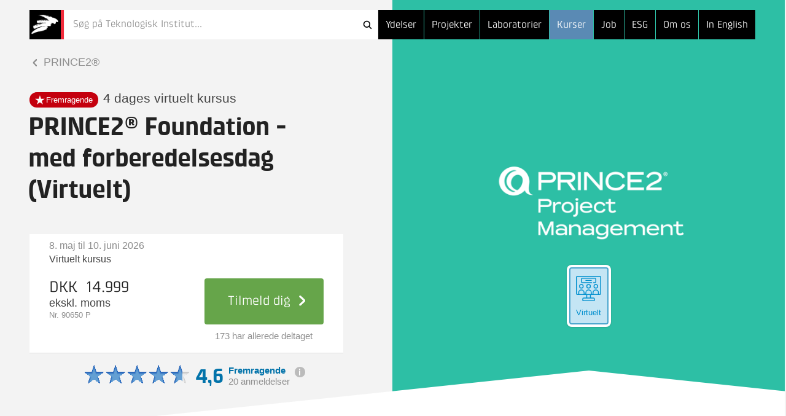

--- FILE ---
content_type: text/html; Charset=ISO-8859-1
request_url: https://www.teknologisk.dk/kurser/prince2-foundation-med-forberedelsesdag-virtuelt/k90650
body_size: 30579
content:
<!doctype html>
<!--[if lt IE 7]><html class="no-js lt-ie9 lt-ie8 lt-ie7" lang="> <![endif]-->
<!--[if IE 7]><html class="no-js lt-ie9 lt-ie8" lang="> <![endif]-->
<!--[if IE 8]><html class="no-js lt-ie9" lang="> <![endif]-->
<!--[if gt IE 8]><html class="no-js" lang="><![endif]--><head>
<script async data-category-consent="cookie_cat_marketing" src="" data-consent-src="//sleeknotecustomerscripts.sleeknote.com/506.js"></script>
<script>
if (window.sleeknoteMarketingConsent !== undefined && window.sleeknoteMarketingConsent.set) {
window.sleeknoteMarketingConsent =false;
window.sleeknoteAnalyticsConsent =false;
} else {
window.sleeknoteMarketingConsent = false;
window.sleeknoteAnalyticsConsent = false;
}
window.addEventListener('CookieInformationConsentGiven', function(event) { //give marketing consent to Sleeknote
if (CookieInformation.getConsentGivenFor('cookie_cat_marketing')) {var test='tes'  
window.sleeknoteMarketingConsent=true;
}
}, false);
window.addEventListener('CookieInformationConsentGiven', function(event) { //give analytics consent to Sleeknote
if (CookieInformation.getConsentGivenFor('cookie_cat_statistic')) {
window.sleeknoteAnalyticsConsent =true;
}
}, false);
</script>
<script id="CookieConsent" type="text/javascript" data-culture="da" src="//policy.app.cookieinformation.com/uc.js" data-gcm-version="2.0"></script>
<script>window.addEventListener('CookieInformationConsentGiven', function(event) {if (CookieInformation.getConsentGivenFor('cookie_cat_marketing')) {(function(w,d,s,l,i){w[l]=w[l]||[];w[l].push({'gtm.start':new Date().getTime(),event:'gtm.js'});var f=d.getElementsByTagName(s)[0],j=d.createElement(s),dl=l!='dataLayer'?'&l='+l:'';j.async=true;j.src='//www.googletagmanager.com/gtm.js?id='+i+dl;f.parentNode.insertBefore(j,f);})(window,document,'script','dataLayer','GTM-PZTZQH')}});</script><script>window.addEventListener('CookieInformationConsentGiven', function(event) {if (CookieInformation.getConsentGivenFor('cookie_cat_marketing')) {(function(w,d,s,l,i){w[l]=w[l]||[];w[l].push({'gtm.start':new Date().getTime(),event:'gtm.js'});var f=d.getElementsByTagName(s)[0],j=d.createElement(s),dl=l!='dataLayer'?'&l='+l:'';j.async=true;j.src='//www.googletagmanager.com/gtm.js?id='+i+dl;f.parentNode.insertBefore(j,f);})(window,document,'script','dataLayer','GTM-5KRBKZQ9')}});</script><meta http-equiv="X-UA-Compatible" content="IE=edge,chrome=1"/>
<meta name="viewport" content="width=device-width, initial-scale=1"/>
<link rel="apple-touch-icon" sizes="114x114" href="/_/images/131/logos/touch-icon-114x114.png"/>
<link rel="apple-touch-icon" sizes="72x72" href="/_/images/131/logos/touch-icon-72x72.png"/>
<link rel="apple-touch-icon" href="/_/images/131/logos/touch-icon-iphone.png"/>
<link rel="shortcut icon" type="image/x-icon" href="/_/images/131/logos/favicon.ico"/>
<title>Uddannelse i PRINCE2® Foundation - med forberedelsesdag</title>
<meta http-equiv="Content-Type" content="text/html; charset=ISO-8859-1" />
<meta http-equiv="Content-Style-Type" content="text/css" />
<meta name="Title" content="PRINCE2® Foundation - med forberedelsesdag (Virtuelt)" />
<meta name="Date" content="2023-11-01" />
<meta name="Description" content="Deltag på PRINCE2® Foundation uddannelsen og bliv fortrolig med PRINCE2® projektstyringsmetoden. Bliv certificeret på denne uddannelse - Læs mere her" />
<meta name="Keywords" content="PRINCE2, PRINCE2 Foundation, projektledelse" />
<meta http-equiv="Content-Language" content="da" />
<meta property="og:url" content="https://www.teknologisk.dk/kurser/prince2-foundation-med-forberedelsesdag-virtuelt/k90650" />
<meta property="og:type" content="article" />
<meta property="og:title" content="PRINCE2® Foundation - med forberedelsesdag (Virtuelt)" />
<meta property="og:description" content="Deltag på PRINCE2® Foundation uddannelsen og bliv fortrolig med PRINCE2® projektstyringsmetoden. Bliv certificeret på denne uddannelse - Læs mere her" />
<meta property="og:image" content="https://www.teknologisk.dk/_/cms.net/helpers/getmedia.ashx?src=cs&company_id=tek&media_id=30202" />
<link rel="canonical" href="https://www.teknologisk.dk/kurser/prince2-foundation-med-forberedelsesdag-virtuelt/k90650" />
<link rel="alternate" type="application/rss+xml" href="https://www.teknologisk.dk/rss.xml" title="Nyheder fra Teknologisk Institut" />
<link rel="stylesheet" type="text/css" href="/_/css/responsive/normalize.min.css" />
<link rel="stylesheet" type="text/css" href="/_/css/responsive/main.css?011" />
<link rel="stylesheet" type="text/css" href="/_/css/responsive/main_adds.css?007" />
<!--[if IE 8]><link rel="stylesheet" type="text/css" href="/_/css/responsive/ie8.css" /><![endif]-->	
<link rel="stylesheet" type="text/css" href="https://www.teknologisk.dk/kurser/style.css?build=34" />
<script src="//ajax.googleapis.com/ajax/libs/jquery/1.11.0/jquery.min.js"></script>
<script src="https://www.teknologisk.dk/e3.common.responsive.js"></script>
<script src="/_/js/responsive/vendor/jquery.ba-throttle-debounce.min.js"></script>
<script src="/_/js/responsive/vendor/jquery.touchwipe.min.js"></script>
<script src="/_/js/responsive/vendor/modernizr-2.8.3-respond-1.4.2.min.js"></script>
<script src="/_/js/responsive/main-ti.js?011"></script>
<script src="/_/js/responsive/main.js?v009"></script>
<script src="/_/js/responsive/main-min.js?v010"></script>
<script>var debugMode=0; var objectinfo = {objectid:22937,objectversion:5,objectpage:1,typeid:011,siteid:131,subsiteid:2,languageid:1,shortname:'Kurser'};</script>
<script>document.trck.init();</script>
<link rel="stylesheet" type="text/css" href="/_/css/ticourse/main_course_pure.css?v=08052025" /><link rel="stylesheet" type="text/css" href="/_/css/ticourse/main_course_images_pure.css?v=08052025" /></head>
<body class="hide-bottom-warning default subsite2"><noscript><iframe src="//www.googletagmanager.com/ns.html?id=GTM-PZTZQH" height="0" width="0" style="display:none;visibility:hidden"></iframe></noscript><div class="header"><div class="container"><header><a href="https://www.teknologisk.dk/"><h2 id="iheader">Kurser</h2></a><button class="menutoggle"><span class="bar"></span><span class="bar"></span><span class="bar"></span></button><nav><ul style="z-index:102;"><li><a href="https://www.teknologisk.dk/ydelser/">Ydelser</a></li><li><a href="https://www.teknologisk.dk/projekter/">Projekter</a></li><li><a href="https://www.teknologisk.dk/laboratorier/">Laboratorier</a></li><li class=" selected"><a href="https://www.teknologisk.dk/kurser/">Kurser</a></li><li class="md-dropdown"><a>...</a><ul><li><a href="/job">Job</a></li><li class="esg"><a href="/esg">ESG</a></li><li><a href="https://www.teknologisk.dk/om">Om os</a></li><li><a href="https://www.dti.dk/">In English</a></li></ul></li></ul></nav><div><form class="search-bar" id="cms.searchform" method="get" action="https://teknologisk.dk/"><input type="hidden" name="cms.cmd" value="query" /><input type="hidden" name="cms.key" /><input type="hidden" name="cms.searchtype" value="responsive" /><button  type="submit">Søg</button><button id="searchclosebutton" onclick="resetSearch()" type="reset">Cancel</button><div class="spinner-container"><div class="spinner small"></div></div><div id="searcharea" onclick="cmstrapFocus()"><div id="searchicons"><img id="searchanimation" style="display:none;height:0px;width:0px;overflow:hidden" src="/_/images/gui/icon.search.animation.gif" alt="teknologiskinstitut" /></div><input id="searchfield" value="" name="cms.query" type="text"  placeholder="Søg på Teknologisk Institut..."  autocomplete="off" onkeypress="return trapEnter()"/></div></form><script type="text/javascript">$(function () {initSearch('https://www.teknologisk.dk//','/_/ws/CMSService.ashx',3,131,null,'tek',1,'Søg på Teknologisk Institut...')});
</script></div></header></div></div><div class="container search-result">
	<div id="resultPane" class="bg-white">
		<div id="resultPaneInner" class="row">
			<div id="queryTags" class="sm-col2 md-col5 md-col-push-right lg-col4 lg-col-push-right"></div>
			<div id="queryResults" class="sm-col2 md-col7 lg-col8"></div>
		</div>
	</div>
</div><div id="top-teaser" class="mt-4 relative coursepage"><div class="clear lg:absolute lg:ml-1/2 lg:w-1/2 lg:top-0 bottom-0 xl:bottom-s10 max:bottom-s20 relative overflow-hidden"><picture class="container-16x9 lg:container-fill static cover"><source type="image/jpeg" src="/_/cms.net/helpers/getmedia.ashx?q=42&amp;src=cs&amp;r=cover&amp;w=2200&amp;h=1450&amp;company_id=tek&amp;media_id=30202"></source><img src="/_/cms.net/helpers/getmedia.ashx?q=42&amp;src=cs&amp;r=cover&amp;w=2200&amp;h=1450&amp;company_id=tek&amp;media_id=30202"></picture><div class="absolute bottom-0 p-1 mb-3 lg:mb-10 xxl:mb-12 max:mb-13 z-1 align-center overflow-x-auto w-full md:w-5/6 md:ml-1/12 xl:w-3/4 xl:ml-1/8 font-sz-8"><div class="inline-block flex flex-row mx-auto bg-clear box-shadow--sharper rounded-2 p-1" style="width: fit-content;"><div class="flex-1 min-w-s20em max-w-s40em bg-lighter-blue txt-blue decoration-none px-2 pt-1 pb-2 rounded-1 mr-0 border-2px border-light-blue ellipsis"><i class="block va-txt-t icon icon--virtual--blue icon-s10em md:icon-s13em my-2 mx-auto"></i>Virtuelt</div><br></div></div></div><div class="container flex flex-col lg:flex-row pb-5 md:pb-7 lg:pb-4 max:pb-5"><div class="lg:w-1/2 lg:pr-5 mt-3 min-h-5 z-1"><script type="text/javascript">
      
    (function (arr) {
      arr.forEach(function (item) {
        if (item.hasOwnProperty('prepend')) {
          return;
        }
        Object.defineProperty(item, 'prepend', {
          configurable: true,
          enumerable: true,
          writable: true,
          value: function prepend() {
            var argArr = Array.prototype.slice.call(arguments),
              docFrag = document.createDocumentFragment();

            argArr.forEach(function (argItem) {
              var isNode = argItem instanceof Node;
              docFrag.appendChild(isNode ? argItem : document.createTextNode(String(argItem)));
            });

            this.insertBefore(docFrag, this.firstChild);
          }
        });
      });
    })([Element.prototype, Document.prototype, DocumentFragment.prototype]);
      document.addEventListener("DOMContentLoaded", function(){
        var parentElement = $('.breadcrumbsdata')[0].lastElementChild.previousElementSibling;
        if(parentElement!= null || parentElement===undefined){
          var parentElementUrl = parentElement.firstElementChild.getAttribute('href');
          var prentElementText = parentElement.firstElementChild.text; 
          
          var breadcrump = $('.breadcrump')[0];
          var atag = document.createElement('a');
          atag.className = 'txt-grey hover:txt-blue decoration-none';
          atag.href= parentElementUrl;
          atag.text =' ' +prentElementText;
        
          var Itag = document.createElement('i');
          Itag.className = 'icon icon--left--grey hover:icon--left--blue icon--scale-smallest mb-0-5';
        
        }else{
          var breadcrump = $('.breadcrump')[0];
          var atag = document.createElement('a');
          atag.className = 'txt-grey hover:txt-blue decoration-none';
          atag.href='https://teknologisk.dk/kurser/';
          atag.text =' Tilbage til oversigten';
        
          var Itag = document.createElement('i');
          Itag.className = 'icon icon--left--grey hover:icon--left--blue icon--scale-smallest mb-0-5';
        }
        atag.prepend(Itag);
        breadcrump.appendChild(atag);
      })
      

      
  
    </script><div class="mb-4 breadcrump"></div><span class="py-0-5 marker font-sz-8 border-transparent bg-normal txt-clear theme-red ws-nowrap px-2 mr-2"><i class="icon icon--star--small--solid-white icon-s5em va-txt-b mr-0-5"></i>Fremragende</span><span class="font-sz-6 ">4 dages virtuelt kursus </span><h1 class="mb-4 md:mb-5 mt-0 md:mt-1 sm:max-w-5/6 md:max-w-2/3 lg:max-w-11/12 xl:max-w-5/6 bold">PRINCE2® Foundation - med forberedelsesdag (Virtuelt)</h1><div class="lg:mr-4"><div class="mt-4 txt-grey"><div class="flex flex-col flex-wrap overflow-hidden max-h-1/3vh bg-clear lh-snug font-sz-7 mb-0"><div class="w-full border-t-1px border-lightest py-2 px-3 xl:px-4"><span class="mr-2 float-left"><span class="block mr-2">8. maj til 10. juni 2026 </span><span class="txt-darker location">Virtuelt kursus </span></span></div></div></div><div class="px-3 xl:px-4 pt-1 pb-3 border-b-1px border-lighter bg-clear relative flex flex-col sm:flex-row"><div class="w-full inline-block va-m pt-2 lh-tighter"><div class="float-left sm:float-none"><div class="font-fam-hdl font-sz-4 txt-darkest-grey mb-0">DKK  14.999</div>ekskl. moms</div><div class="txt-grey font-sz-8 lh-normal align-right sm:align-left">Nr. 90650 P</div></div><div class="w-full sm:w-1/2 inline-block va-m pt-2 self-center"><a class="btn btn--flat py-3 btn--big rounded btn--full bg-green font-sz-5" onclick="googleTagManagerLogningSignup();" href="https://teknologisk.dk/kurser/tilmelding/?courseid=90650&amp;catalogid=15"><span class="smart-ellipsis"><span>Tilmeld dig</span></span></a><div class="mt-1 smaller txt-normal align-center">173



                  har allerede deltaget
                </div></div></div></div><div class="mt-1 mb-4 sm:mb-0 lg:mb-4 xxl:mb-6 px-0 py-2 bg-white align-center bg-transparent"><div class="inline-block"><div class="flex flex-row flex-wrap items-center"><div class="stars"><div style="width:92%
                  !important;
                "> </div></div><div class="font-sz-3 font-fam-hdl bold mt-1 mb-0 ml-2 txt-dark-blue"><span class="big">4,6</span></div><div class="flex flex-row"><div class="font-sz-body bold mt-1 ml-2 txt-dark-blue lh-tightest align-left"><span class="smaller">
                      Fremragende
                    <br><span class="weight-normal txt-normal">20 anmeldelser</span></span></div><div class="ml-2 mt-2 ti-input-infobox  sm:ti-input-infobox--left  font-sz-9"><input type="checkbox" class="ti-input-infobox--toggle"><div class="ti-input-infobox--content font-sz-8 weight-normal align-left py-2 px-2-5">
                      Arrangementer på Teknologisk Institut bliver evalueret af deltagerne. Stjernerne angiver deltagernes gennemsnitlige tilfredshed inden for de sidste 5 år.
                    </div></div></div></div></div></div><script>      
          var id ="90650";
          var name= "PRINCE2® Foundation - med forberedelsesdag (Virtuelt)";          
          var currency= "DKK";
          var price= "14999";             
          var item_brand= "Virtuelt kursus"; 
          var item_category = 'PRINCE2®';
          var quantity= 1          
          function googleTagManagerLogningSignup() {
            window.dataLayer = window.dataLayer || [];
            window.dataLayer.push({
              event: 'add_to_cart',
              items: [{
                  id: id,
                  name: name,
                  currency: currency,
                  item_brand: item_brand,
                  item_category: item_category,
                  price: price,
                  quantity: quantity
                }
              ]
            });
          }        
          

    </script></div></div><div class="ti-wings ti-wings-flipped z-0"></div></div><script type="application/ld+json">
      {
      "@context": "https://schema.org",
      "@type": "Course",
      "name": "PRINCE2® Foundation - med forberedelsesdag (Virtuelt)",
      "description": "Deltag på PRINCE2® Foundation uddannelsen og bliv fortrolig med PRINCE2® projektstyringsmetoden. Bliv certificeret på denne uddannelse - Læs mere her",
      "offers": {
      "@type": "Offer",
      "price": "14999",
      "priceCurrency": "DKK",
      "availability": "https://schema.org/InStock",
      "url": "https://teknologisk.dk/kurser/k90650"
      },
      "aggregateRating": {
      "@type": "AggregateRating",
      "ratingValue": "4,6",
      "reviewCount": "20"
      }
      }
    </script><aside class="panel z-1000 show-when-top-teaser-hidden"><div class="panel:flex-col"><div class="hide sm:block"><h4>PRINCE2® Foundation - med forberedelsesdag (Virtuelt)</h4></div><div class="hide md:block ml-2 pr-4 panel:p-0 panel:w-full lh-tight flex-shrink-0"><span class="font-sz-8 txt-grey">4 dages virtuelt kursus</span><div class="font-fam-hdl font-sz-5 txt-darkest-grey pt-1 my-0 lh-tightest">DKK  14.999</div><span class="font-sz-8">ekskl. moms<span class="float-right hide panel:block">Nr. 90650 P</span></span> </div><div class="panel--btn-container panel:w-full"><a class="btn btn--flat btn--big btn--full bg-green" onclick="googleTagManagerLogningSignup();" href="https://teknologisk.dk/kurser/tilmelding/?courseid=90650&amp;catalogid=15"><span class="smart-ellipsis"><span>Tilmeld
                        </span><span> dig</span></span></a></div></div><div class="panel-help-container"><div class="ti-btn-help ti-foldout-container p-0"><a class="theme-blue btn btn--flat btn--big bg-clear sm:bg-lighter txt-blue txt-black:hover rounded-none ti-foldout--summary"><div class="w-s8 va-m mr-1 hide md:inline-block"><picture class="container-1x1 cover rounded-full"><source srcset="/_/images/131/courses/Praktiskespoergsmaal.png" type="image/jpeg"></source><img src="/_/images/131/courses/Praktiskespoergsmaal.png" alt="Kontaktperson"></picture></div>
          Brug for hjælp?
        </a><div class="ti-foldout ti-foldout--hide-no-js ti-details--xl theme-blue p-2 xs:p-2-5 sm:p-4 md:py-3 lg:p-3 overflow-y-auto mt-0 contain-paint _ti-foldout--open _ti-foldout--opened"><div class="mx-auto max-w-6 pt-10"><a class="close top-0 right-0"></a><div class="static"><input class="tab tab--hide-other-options _unchecked" type="radio" name="kontakt" id="kontakt-praktisk" value="praktisk"><label for="kontakt-praktisk" class="tab-show:border-none border-t-1px border-blue py-3 m-0 no-transform weight-normal lh-tight txt-opaque static flex flex-row items-center"><div class="min-w-s18 mr-2 flex-0"><picture class="container-1x1 cover rounded-full"><source srcset="https://www.teknologisk.dk/_/images/131/courses/Praktiskespoergsmaal.png" type="image/jpeg"></source><img src="https://www.teknologisk.dk/_/images/131/courses/Praktiskespoergsmaal.png" alt="Kontaktperson"></picture></div><div class="pl-2 static w-full"><div class="tab-show:absolute tab-show:top-0 tab-show:left-0 tab-show:right-0 tab-show:my-4 tab-show:mt-3 tab-show:mx-auto tab-show:px-4 tab-show:align-center tab-show:max-w-2"><h4 class="block lh-tight tab-show:font-sz-2 lg:tab-show:font-sz-3">Praktiske spørgsmål</h4><p class="font-sz-7 mt-1 txt-darker hyphens">Spørgsmål til tilmelding, forplejning, afholdelsessted m.m.</p></div><div class="tab-show:slidedown"><div class="h-s1"></div></div></div><i class="icon icon--down icon--scale-smallest tab-show:rotate--180deg w-s8 h-s8 ml-2 mr-1"></i></label><input class="tab tab--hide-other-options _unchecked" type="radio" name="kontakt" data-tab-deselected="null" value="faglige-SKB" id="kontakt-faglige-SKB"><label class="tab-show:border-none border-t-1px border-blue py-3 m-0 no-transform weight-normal lh-tight txt-opaque static flex flex-row items-center" for="kontakt-faglige-SKB"><div class="min-w-s18 mr-2 flex-0"><picture class="container-1x1 cover rounded-full"><source type="image/jpeg" srcset="/_/cms.net/helpers/getmedia.ashx?src=employee&amp;r=face&amp;q=100&amp;w=300&amp;h=300&amp;employeeid=SKB"></source><img alt="Kontaktperson" src="/_/cms.net/helpers/getmedia.ashx?src=employee&amp;r=face&amp;q=100&amp;w=300&amp;h=300&amp;employeeid=SKB"></picture></div><div class="pl-2 static w-full"><div class="tab-show:absolute tab-show:top-0 tab-show:left-0 tab-show:right-0 tab-show:my-4 tab-show:mt-3 tab-show:mx-auto tab-show:px-4 tab-show:align-center tab-show:max-w-2"><h4 class="block lh-tight tab-show:font-sz-2 lg:tab-show:font-sz-3">Faglige spørgsmål</h4><p class="font-sz-7 mt-1 txt-dark hyphens">Spørgsmål til kursets indhold, undervisning, niveau m.m.</p></div><div class="tab-show:slidedown"><strong>Stine Krogh Biehe</strong><div class="txt-dark">Konsulent</div></div></div><i class="icon icon--down icon--scale-smallest tab-show:rotate--180deg w-s8 h-s8 ml-2 mr-1"></i></label><h2 class="tab--hide-any-selected absolute top-0 left-0 right-0 my-4 mx-auto px-4 align-center max-w-2 lg:font-sz-3">Hvad kan vi hjælpe dig med?</h2><div class="tabs-content"><div class="tab font-sz-7 mt-0"><a class="block border-b-1px border-normal py-2 decoration-none txt-dark-blue txt-opaque:hover" href="https://teknologisk.dk/kurser/faq"><i class="icon icon--faq--darkblue icon-s8em mr-3"></i>Se ofte stillede spørgsmål
                  </a><a class="block border-b-1px border-normal py-2 decoration-none txt-dark-blue txt-opaque:hover" href="tel://+45 72 20 30 00"><i class="icon icon--mobile--darkblue icon-s8em icon--scale-smaller mr-3"></i>Ring til os på +45 72 20 30 00</a><div class="block py-2 txt-dark-blue"><i class="icon icon--mail-alt--darkblue icon-s8em icon--scale-smaller mr-3"></i>
                    Skriv en besked
                    <div class="pl-5 ti-form ti-form--boxed"><form class="hileads-form hileads-form--valid-right _show-errors" data-mlink="le/ltjhpmpolfuAftmfoobeevuspqqvt"><div class="input-container after:hide font-sz-body bg-clear"><input class="font-sz-body" type="text" placeholder="Navn" name="name" value="" title="Indtast venligst dit fulde navn" required="" pattern="[A-Za-zÀ-ÖØ-öø-ÿ ]{2,}"><div class="error">Indtast venligst dit fulde navn</div><label for="name">Navn</label></div><input name="requester_url" type="hidden" class="urladress" value="https://teknologisk.dk/kurser/k90650"><div class="input-container after:hide font-sz-body bg-clear"><input class="font-sz-body" type="email" placeholder="Email" name="email" title="" required="" data-custom-validation="" oninvalid="this.setCustomValidity('Indtast venligst en gyldig email')" oninput="this.setCustomValidity('')" pattern="[a-z0-9._%+\-]+@[a-z0-9.\-]+\.[a-z]{2,}$"><div class="error">Indtast venligst en email vi kan kontakte dig på</div><label for="email">E-mail</label></div><div class="input-container after:hide font-sz-body bg-clear"><input class="font-sz-body" type="tel" placeholder="Telefonnummer" name="phone" value="" title="Indtast venligst et telefonnummer vi kan kontakte dig på" required="" onkeypress="return isNumericKey(event)" pattern="[0-9\(+]{1}[0-9\)\- ]{6,}[0-9]{1}"><div class="error">Indtast venligst et telefonnummer vi kan kontakte dig på</div><label for="phone">Telefonnummer</label></div><div class="input-container after:hide font-sz-body bg-clear"><input id="zendesk-praktisk-subject" class="font-sz-body" type="text" title="" placeholder="Emne" name="subject" required="" oninvalid="this.setCustomValidity('Indtast venligst en gyldigt emne')" oninput="this.setCustomValidity('')"><div class="error">Indtast venligst et emne</div><label for="name">Emne</label></div><div class="input-container after:hide font-sz-body bg-clear"><textarea id="zendesk-praktisk-message" maxlength="500" title="" oninvalid="this.setCustomValidity('Indtast venligst en gyldigt besked')" oninput="this.setCustomValidity('')" class="font-sz-body max-h-s24em" name="description" placeholder=" " required=""></textarea><div class="error">Beskriv venligst dit spørgsmål</div><label class="z-1 bg-white h-auto pointer-events-none" for="description">Besked</label><div class="ti-maxlength font-sz-9 absolute top-0 right-0 h-auto mt-0-5 mr-3-5 bg-clear p-0-5 z-1" data-maxlength-format="{count} / {maxlength}"></div></div><div class="input-container hide:after lg:my-3"><input type="checkbox" id="emailpermission" name="emailpermission" class="bg-clear"><label for="emailpermission" class="txt-dark-blue">Jeg ønsker kursus­nyheder og tilbud via e-mail og sms fra Teknologisk Institut</label></div><button onclick="sendZendeskMessage(this);" type="button" id="data-zendesk-praktisk-button" class="btn btn--flat max-w-none w-full bg-green mt-1">Send</button></form><div class="sending align-center py-8"><i class="icon icon--spinner"></i><h5>Sender</h5></div><div class="done form-sent-confirmation py-8"><h3>Tak for din henvendelse</h3><p>Du vil blive kontaktet hurtigst muligt af en af vores medarbejdere.</p></div><div class="error py-8"><h5>Teknisk fejl</h5><p>
                          Der er desværre en systemfejl på nuværende tidspunkt. Du kan alternativt skrive en mail til <a href="mailto:kurser@teknologisk.dk">kurser@teknologisk.dk</a></p></div></div></div></div><div class="tab font-sz-7 mt-0"><a class="block border-b-1px border-normal py-2 decoration-none txt-dark-blue txt-opaque:hover" href="tel:+45 72203063"><i class="icon icon--mobile--darkblue icon-s8em icon--scale-smaller mr-3"></i>Ring på +45 72203063</a><div class="block py-2 txt-dark-blue"><i class="icon icon--mail-alt--darkblue icon-s8em icon--scale-smaller mr-3"></i>
                              Skriv en besked
                              <div class="pl-5 ti-form ti-form--boxed "><form class="hileads-form hileads-form--valid-right _show-errors" data-mlink="le/ltjhpmpolfuAclt"><div class="input-container after:hide font-sz-body bg-clear"><input class="font-sz-body" type="text" placeholder="Navn" name="name" value="" title="Indtast venligst dit fulde navn" required="" pattern="[A-Za-zÀ-ÖØ-öø-ÿ ]{2,}"><div class="error">Indtast venligst dit fulde navn</div><label for="name">Navn</label></div><input name="requester_url" type="hidden" class="urladress" value="https://teknologisk.dk/kurser/k90650"><div class="input-container after:hide font-sz-body bg-clear"><input class="font-sz-body" type="email" placeholder="Email" name="email" required="" data-custom-validation="" oninvalid="this.setCustomValidity('Indtast venligst en gyldigt email')" oninput="this.setCustomValidity('')" pattern="[a-z0-9._%+\-]+@[a-z0-9.\-]+\.[a-z]{2,}$"><div class="error">Indtast venligst en email vi kan kontakte dig på</div><label for="email">E-mail</label></div><div class="input-container after:hide font-sz-body bg-clear"><input class="font-sz-body" type="tel" placeholder="Telefonnummer" name="phone" value="" title="Indtast venligst et telefonnummer vi kan kontakte dig på" required="" onkeypress="return isNumericKey(event)" pattern="[0-9\(+]{1}[0-9\)\- ]{6,}[0-9]{1}"><div class="error">Indtast venligst et telefonnummer vi kan kontakte dig på</div><label for="phone">Telefonnummer</label></div><div class="input-container after:hide font-sz-body bg-clear"><input id="zendesk-praktisk-subject" class="font-sz-body" type="text" placeholder="Emne" name="subject" required=""><div class="error">Indtast venligst et emne</div><label for="name">Emne</label></div><div class="input-container after:hide font-sz-body bg-clear"><textarea id="zendesk-praktisk-message" maxlength="500" title="" oninvalid="this.setCustomValidity('Indtast venligst en gyldigt besked')" oninput="this.setCustomValidity('')" class="font-sz-body max-h-s24em" name="description" placeholder=" " required=""></textarea><div class="error">Beskriv venligst dit spørgsmål</div><label class="z-1 bg-white h-auto pointer-events-none" for="description">Besked</label><div class="ti-maxlength font-sz-9 absolute top-0 right-0 h-auto mt-0-5 mr-3-5 bg-clear p-0-5 z-1" data-maxlength-format="{count} / {maxlength}"></div></div><div class="input-container hide:after lg:my-3"><input type="checkbox" id="emailpermission" name="emailpermission" class="bg-clear"><label for="emailpermission" class="txt-dark-blue">Jeg ønsker kursus­nyheder og tilbud via e-mail og sms fra Teknologisk Institut</label></div><button onclick="sendZendeskMessage(this);" type="button" id="data-zendesk-faglig-button" class="btn btn--flat max-w-none w-full bg-green mt-1">Send</button></form><div class="sending align-center py-8"><i class="icon icon--spinner"></i><h5>Sender</h5></div><div class="done form-sent-confirmation py-8"><h3>Tak for din henvendelse</h3><p>Du vil blive kontaktet hurtigst muligt af en af vores medarbejdere.</p></div><div class="error py-8"><h5>Teknisk fejl</h5><p>
                                    Der er desværre en systemfejl på nuværende tidspunkt. Du kan alternativt skrive en mail til <a href="mailto:kurser@teknologisk.dk">kurser@teknologisk.dk</a></p></div></div></div></div></div></div></div></div></div><div class="align-center bg-lightest-blue md:align-left py-1 md:pb-0 font-sz-8"><div><h5 class="font-fam-regular font-sz-8">Hvorfor vælge Teknologisk Institut ?</h5><input type="radio" class="tisl--button hide" name="slideswhy"><input type="radio" class="tisl--button hide" name="slideswhy"><input type="radio" class="tisl--button hide" name="slideswhy"><input type="radio" class="tisl--button hide" name="slideswhy"><div class="tisl"><div class="tisl--container"><ul class="tisl--content icon-checkmark md:bg-lightest-blue"><li class="before:inline-block before:va-m panel:flex md:p-2 panel:p-0 my-0 panel:m-0 ellipsis">4,4 ud af 5 i kundetilfredshed</li><li class="before:inline-block before:va-m panel:flex md:p-2 panel:p-0 my-0 panel:m-0 ellipsis">+17.000 deltagere hvert år</li><li class="before:inline-block before:va-m panel:flex md:p-2 panel:p-0 my-0 panel:m-0 ellipsis">Vores undervisere er eksperter</li><li class="before:inline-block before:va-m panel:flex md:p-2 panel:p-0 my-0 panel:m-0 ellipsis">Altid fokus på høj kvalitet</li></ul></div></div></div></div></div></aside><div class="bg-white py-4"><div class="container-panel"><div class="mt-2 mx-auto max-w-9 sm:px-2 md:px-3-5"><p class="pr-3 mb-6 font-sz-5 txt-opaque ti-line:after ti-line--left introduction">Bliv fortrolig med PRINCE2® og bliv certificeret i PRINCE2® 7 Foundation. Dette kursus er IKKE e-learning, men et kursus der bliver afholdt i et virtuelt klasselokale, hvor du har fuld adgang til din underviser, medkursister og mulighed for at stille spørgsmål. Du bliver guidet hele vejen fra introduktion til din certificering og det hele sker i dine egne rammer.</p><div class="description"><p class="pr-3">PRINCE2 er verdens mest benyttede projektstyringsmetode. På dette kursus og med denne certificering får du kendskab til en international anerkendt Best Practice metode, der benyttes af virksomheder i hele verden. Med PRINCE2 metoden vil du øge succesraten i dine projekter og få minimeret risikoen for fejl i dine projekter. PRINCE2® 7 Foundation vil give dig en grundlæggende viden om metoden, og du vil være forberedt til eksamen.</p><h3>Deltagerprofil</h3><p class="pr-3">Kurset henvender sig til nye og kommende projektledere, projektdeltagere, projektadministratorer, projektchefer og styregruppedeltagere. Det er en fordel, hvis du har erfaring med projektarbejde.</p></div></div></div></div><div class="bg-white py-4 learnings"><div class="container-panel"><div class="mx-auto max-w-9 sm:px-2 md:px-3-5"><h2>Udbytte</h2><div class="mt-4 md:mt-3 md:pt-2 md:columns-2"><ul class="icon-checkmark md:pr-4"><li>En grundig indføring i PRINCE2 metoden</li><li>Viden om de fordele metoden tilbyder</li><li>Et indgående kendskab til Best Practice på området</li><li>En metode og værktøjer, der klæder dig på til arbejdet som PRINCE2-projektleder</li><li>Den nødvendige viden til at kunne bestå PRINCE2 Foundation eksamen, som du kan tage efter kurset</li></ul></div></div></div></div><div class="bg-white py-4 benefits"><div class="container-panel"><div class="mx-auto max-w-9 sm:px-2 md:px-3-5"><h2 class="mb-4">Det får du på det virtuelle kursus
</h2><p>Vi sørger for, at rammerne er i orden, så du kan fokusere på at lære.</p></div></div><div class="container-panel px-0 lg:px-3 xxl:px-5"><div class="mt-2 mx-auto max-w-9"><div class="lg:mx--2 sm:px-3 md:px-4 tisl--arrow-style tisl--w-1/2 sm:tisl--w-1/3 md:tisl--w-1/4 overflow-hidden md:box-shadow--scroll-clear:before md:box-shadow--scroll-clear:after"><input type="radio" class="tisl--button !slide--autoplay bottom-0" name="slides-ammenities" checked><input type="radio" class="tisl--button bottom-0" name="slides-ammenities"><input type="radio" class="tisl--button bottom-0" name="slides-ammenities"><input type="radio" class="tisl--button bottom-0" name="slides-ammenities"><input type="radio" class="tisl--button bottom-0" name="slides-ammenities"><input type="radio" class="tisl--button bottom-0" name="slides-ammenities"><input type="radio" class="tisl--button bottom-0" name="slides-ammenities"><input type="radio" class="tisl--button bottom-0" name="slides-ammenities"><input type="radio" class="tisl--button bottom-0" name="slides-ammenities"><div class="tisl"><div class="relative sm:ml--5 sm:mr--5"><div class="tisl--container overflow-visible px-2 py-5 sm:pl-5 sm:pr-5"><div class="tisl--content"><div><div class="bg-lightest-grey h-full"><picture class="container-1x1 cover"><source type="image/jpeg" srcset="/_/images/131/courses/Underviser.png"></source><img alt="Hos Teknologisk Institut bruger vi kun erfarne undervisere." src="/_/images/131/courses/Underviser.png"></picture><p class="align-center px-2 lg:px-3 pb-4">Erfaren underviser</p></div></div><div><div class="bg-lightest-grey h-full"><picture class="container-1x1 cover"><source type="image/jpeg" srcset="/_/images/131/courses/Certificeret-underviser.png"></source><img alt="Certificeret underviser.png" src="/_/images/131/courses/Certificeret-underviser.png"></picture><p class="align-center px-2 lg:px-3 pb-4">Certificeret underviser</p></div></div><div><div class="bg-lightest-grey h-full"><picture class="container-1x1 cover"><source type="image/jpeg" srcset="/_/images/131/courses/Max-antal-deltagere.png"></source><img alt="På dette kursus vil der højest være MAKS DELTAGERE pr. hold." src="/_/images/131/courses/Max-antal-deltagere.png"></picture><p class="align-center px-2 lg:px-3 pb-4">Maks. 16 deltagere</p></div></div><div><div class="bg-lightest-grey h-full"><picture class="container-1x1 cover"><source type="image/jpeg" srcset="/_/images/131/courses/Certificering-eksamen.png"></source><img alt="Mulighed for at tage certificering." src="/_/images/131/courses/Certificering-eksamen.png"></picture><p class="align-center px-2 lg:px-3 pb-4">Certificering / eksamen</p></div></div><div><div class="bg-lightest-grey h-full"><picture class="container-1x1 cover"><source type="image/jpeg" srcset="/_/images/131/courses/Øvelser-indragelse.png"></source><img alt="På kurset er der indtænkt øvelser og deltagerinddragelse." src="/_/images/131/courses/%C3%98velser-indragelse.png"></picture><p class="align-center px-2 lg:px-3 pb-4">Øvelser og inddragelse</p></div></div><div><div class="bg-lightest-grey h-full"><picture class="container-1x1 cover"><source type="image/jpeg" srcset="/_/images/131/courses/Casearbejde.png"></source><img alt="For at sikre den bedste læring vil der være mulighed for casearbejde." src="/_/images/131/courses/Casearbejde.png"></picture><p class="align-center px-2 lg:px-3 pb-4">Casearbejde</p></div></div><div><div class="bg-lightest-grey h-full"><picture class="container-1x1 cover"><source type="image/jpeg" srcset="/_/images/131/courses/Kursusmateriale-DK.png"></source><img alt="Materiale på dansk" src="/_/images/131/courses/Kursusmateriale-DK.png"></picture><p class="align-center px-2 lg:px-3 pb-4">Materiale på dansk</p></div></div><div><div class="bg-lightest-grey h-full"><picture class="container-1x1 cover"><source type="image/jpeg" srcset="/_/images/131/courses/Undervisning-DK.png"></source><img alt="Undervisning på dansk" src="/_/images/131/courses/Undervisning-DK.png"></picture><p class="align-center px-2 lg:px-3 pb-4">Undervisning på dansk
</p></div></div><div><div class="bg-lightest-grey h-full"><picture class="container-1x1 cover"><source type="image/jpeg" srcset="/_/images/131/courses/Certificeret-træningsorganisation.png"></source><img alt="" src="/_/images/131/courses/Certificeret-tr%C3%A6ningsorganisation.png"></picture><p class="align-center px-2 lg:px-3 pb-4">Certificeret træningsorganisation</p></div></div></div></div></div></div></div></div></div></div><div class="theme-turquiose bg-lightest py-3 relative"><div class="ti-wings ti-wings--top bg-white:after bg-white:before"></div><div class="container-panel"><div class="pt-4 pb-8 xl:pt-8 xl:pb-12 mx-auto max-w-9 sm:px-2 md:px-3-5 program"><program><h3>Indhold</h3><details class="pb-1 font-sz-5"><summary class="font-fam-display txt-opaque">Dag 1: Forberedelsesdag (2 timer)</summary><div class="ti-foldout ti-details--xl border-b-1px border-light-grey py-3 font-sz-body"><ul><li>Grundig introduktion til materialer og forberedelsesopgaven</li><li>Grundlæggende forståelse af <a href="http://www.teknologisk.dk/kurser/prince2-kurser/c536">projektstyringsmetoden PRINCE2</a>, der vil forberede dig til selve kursusdagene og give dig en introduktion til PRINCE2</li><li>Studiegrupper vil blive etableret</li></ul></div></details><details class="pb-1 font-sz-5"><summary class="font-fam-display txt-opaque">Selvstudieperiode</summary><div class="ti-foldout ti-details--xl border-b-1px border-light-grey py-3 font-sz-body"><ul><li>Du skal forvente at bruge ca. 25-30 timer på egen forberedelse i selvstudieperioden. I denne periode træner du brugen af metoden ved at arbejde med en case, og du har mulighed for at sparre med underviseren og de øvrige deltagere.</li><li>I selvstudieperioden skal du:<br>- Læse PRINCE2 manualen og relatere PRINCE2 til dit praktiske projektarbejde<br>- Arbejde med en praktisk PRINCE2 case<br>- Arbejde i de virtuelle studiegruppe</li></ul></div></details><details class="pb-1 font-sz-5"><summary class="font-fam-display txt-opaque">1 seminar der forbereder dig til kursusdagene (á 1 time)</summary><div class="ti-foldout ti-details--xl border-b-1px border-light-grey py-3 font-sz-body"><ul><li>Vi følger dig i selvstudieperioden, hvor vi har 2 seminarer á 1 times varighed. Her har du mulighed for at stille spørgsmål til din underviser, diskutere uklarheder og blive fortrolig med den virtuelle platform. På disse dage fastsætter vi sammen de projekter, som vi gerne vil arbejde videre med på kursusdagene. Det er vigtigt at deltage.</li></ul></div></details><details class="pb-1 font-sz-5"><summary class="font-fam-display txt-opaque">Kursusdage (3 dage, kl. 9.00-15.30)</summary><div class="ti-foldout ti-details--xl border-b-1px border-light-grey py-3 font-sz-body"><ul><li>Her vil du få en fuld gennemgang af <a href="http://www.teknologisk.dk/kurser/prince2-kurser/c536">projektstyringsmetoden PRINCE2</a>, samtidigt med at vi sikrer refleksion og praksisnærhed. Det hele vil foregå virtuelt ved en veksling mellem PRINCE2 gennemgang, gruppearbejde i virtuelle breakout rooms og diskussioner i plenum, så vi sikrer optimale rammer for refleksion, læring og forankring.<br>- Grundlæggende indføring i PRINCE2 principperne<br>- Grundig gennemgang af processer, aktiviteter og praktikker</li></ul></div></details><details class="pb-1 font-sz-5"><summary class="font-fam-display txt-opaque">2 seminarer der forbereder dig til eksamen (á 2 timer)</summary><div class="ti-foldout ti-details--xl border-b-1px border-light-grey py-3 font-sz-body"><ul><li>Efter kurset vil der være 2 virtuelle eksamenstrænings-seminarer med din underviser, hvor du vil blive trænet i at være helt skarp på eksamensformatet, får mulighed for at stille spørgsmål og blive bekendt med hvordan en web-proctored eksamen forgår.<br>- 2 x virtuelle seminarer, hvor du kan stille eksamens-spørgsmål til din underviser<br>- Gennemgang af emner fra kursusdagene<br>- Gode råd til en online web-proctored eksamen/certificering</li></ul></div></details></program></div></div></div><div class="py-4 pb-8 lg:pt-5 xxl:pb-10 theme-blue bg-lightest relative border-t-3 evaluations"><div class="container-panel bg-lightest pb-4"><div class="mx-auto max-w-9 sm:px-2 md:px-3-5 pt-4 txt-normal align-center"><h2 class="mb-7 ti-line:after">Anmeldelser af    
         PRINCE2® Foundation - med forberedelsesdag (Virtuelt)</h2></div><div class="txt-normal align-center pb-6 mx-auto max-w-9 sm:px-2 md:px-3-5"><div class="flex flex-col lg:flex-row"><div class="inline-block align-center lg:align-right lg:w-1/2 flex-grow-0 lg:pr-7"><div class="inline-block align-left"><div class="mt-1px flex flex-row items-center"><div class="font-sz-1 font-fam-hdl bold mt-2 mb-0 mr-3 txt-dark-blue"><span class="big">4,6</span></div><div class="stars sm:stars--big"><div style="width:92% !important;"> </div></div></div><div class="font-sz-body bold mt-0 mb-4 txt-dark-blue ws-nowrap">
          Fremragende
        <span class="weight-normal txt-default mr-2">Baseret på 20 anmeldelser</span><span class="ti-input-infobox ti-input-infobox--left font-sz-9"><input type="checkbox" class="ti-input-infobox--toggle"><div class="ti-input-infobox--content font-sz-8 weight-normal align-left ws-normal py-2 px-2-5">
                Arrangementer på Teknologisk Institut bliver evalueret af deltagerne. Stjernerne angiver deltagernes gennemsnitlige tilfredshed inden for de sidste 5 år.
              </div></span></div><div class="flex flex-row items-baseline mt-1"><div class="w-s32">Fremragende</div><div class="flex-1"><div class="bar bg-lighter-blue h-s3em rounded-full overflow-hidden"><div class="bar--progress bg-blue" style="width:60%
              !important;
            "> </div></div></div></div><div class="flex flex-row items-baseline mt-1"><div class="w-s32">Meget godt</div><div class="flex-1"><div class="bar bg-lighter-blue h-s3em rounded-full overflow-hidden"><div class="bar--progress bg-blue" style="width:35%
              !important;
            "> </div></div></div></div><div class="flex flex-row items-baseline mt-1"><div class="w-s32">Godt</div><div class="flex-1"><div class="bar bg-lighter-blue h-s3em rounded-full overflow-hidden"><div class="bar--progress bg-blue" style="width:5%
              !important;
            "> </div></div></div></div><div class="flex flex-row items-baseline mt-1"><div class="w-s32">Mindre godt</div><div class="flex-1"><div class="bar bg-lighter-blue h-s3em rounded-full overflow-hidden"><div class="bar--progress bg-blue" style="width:%
              !important;
            "> </div></div></div></div><div class="flex flex-row items-baseline mt-1"><div class="w-s32">Ikke godt</div><div class="flex-1"><div class="bar bg-lighter-blue h-s3em rounded-full overflow-hidden"><div class="bar--progress bg-blue" style="width:%
              !important;
            "> </div></div></div></div></div></div><div class="border-t-1px border-light-grey lg:border-t-none lg:border-l-1px pt-4 pb-3 mt-5 lg:pt-0 lg:mt-3 lg:pl-7 mx-auto max-w-2 lg:max-w-none lg:w-1/2 flex-1"><input type="radio" class="tisl--button slide--autoplay bottom-0 left-0 lg:ml-7" name="slides0" checked><input type="radio" class="tisl--button bottom-0 left-0 lg:ml-7" name="slides0"><input type="radio" class="tisl--button bottom-0 left-0 lg:ml-7" name="slides0"><input type="radio" class="tisl--button bottom-0 left-0 lg:ml-7" name="slides0"><input type="radio" class="tisl--button bottom-0 left-0 lg:ml-7" name="slides0"><div class="tisl"><div class="tisl--container"><div class="tisl--content"><blockquote class=" with-author theme-grey font-sz-body lh-normal pb-5">Jeg roser både underviseren og Teknologisk Institut. Det har været meget professionelt.<div class="author bold txt-black lh-snug"> - Maria Lærke Schiøtt <span class="txt-normal weight-normal">Nordea Danmark, Filial af Nordea Bank ABP, Finland</span></div></blockquote><blockquote class=" with-author theme-grey font-sz-body lh-normal pb-5">Meget kompetent og behagelig underviser.<div class="author bold txt-black lh-snug"> - Britt Ellehave <span class="txt-normal weight-normal">Regionshuset - Ringsted - Ærtekildevej</span></div></blockquote><blockquote class=" with-author theme-grey font-sz-body lh-normal pb-5">Det er dejligt at få teori på det, man går og praktiserer.<div class="author bold txt-black lh-snug"> - Dorthe Rasmussen <span class="txt-normal weight-normal">DNV Imatis, Filial af DNV Imatis AS, Norge</span></div></blockquote><blockquote class=" with-author theme-grey font-sz-body lh-normal pb-5">Mange gode praktiske eksempler på, hvordan metodikken anvendes i "virkeligheden" og let at følge med, da underviseren var god til at gøre slides levende med sine tegningerne ovenpå.<div class="author bold txt-black lh-snug"> - Inger Marie Jensen <span class="txt-normal weight-normal">Nordea Danmark, Filial af Nordea Bank ABP, Finland</span></div></blockquote><blockquote class=" with-author theme-grey font-sz-body lh-normal pb-5">Kurset formår at give et godt overblik over, hvad der er vigtigt i projektledelse, og man kommer ud med en værktøjskasse, man til hver en tid kan dykke ned i. Det har helt sikkert givet mig lyst til at tage overbygningen "practitioner" for at få en endnu større værktøjskasse.<div class="author bold txt-black lh-snug"> - Lisa Vestergaard Knudsen <span class="txt-normal weight-normal">Danske Bank</span></div></blockquote></div></div></div></div></div></div></div><div class="ti-wings ti-wings-flipped bg-white:before bg-white:after"></div></div><div class="bg-white py-4 pb-6 form"><div class="container-panel clearfix "><div class="mt-4 mx-auto max-w-9 sm:px-2 md:px-3-5"><timespent><h3>Form</h3><p class="pr-3">Kurset er bygget op med en forberedelsesdag, en selvstudieperiode og 3 kursusdage som gennemføres virtuelt. Forud for forberedelsesdagen vil du modtage kursusmaterialet med posten. På kurset er der dels fokus på den teoretiske gennemgang og dels Best Practice erfaringer med den praktiske anvendelse af PRINCE2.</p><p class="pr-3"></p><p class="pr-3"><span>Eksamen/certificering (inkluderet i prisen)</span></p><p class="pr-3">Når du har gennemført de virtuelle kursusdage, vil du få tilsendt en voucher til web-proctored eksamen, som du kan bestille via PeopleCert. Du vælger selv dato, tid og sted for din eksamen, så du kan tage den i egne rammer.</p><p class="pr-3">PeopleCert står for alt vedrørende din eksamen. <a target="_blank" href="https://www.peoplecert.org/ways-to-get-certified/web-based-exam-driver-guidelines">Denne vejledning</a> guider dig igennem processen for at booke din eksamen og beskriver processen for at tage en Online Proctored eksamen (OLP).</p><p class="pr-3">Teknologisk Institut tilbyder denne certificering som akkrediteret træningsorganisation (ATO) under eksamensinstituttet PeopleCert, som er ansvarlig for godkendelse af undervisere, auditering af administrative processer samt levering af akkrediteret materiale og eksamener.</p><p class="pr-3"><em>PRINCE2® and the Swirl logo are registered trademarks of the PeopleCert group. Used under licence from PeopleCert. All rights reserved.</em></p></timespent></div></div></div><div class="theme-blue bg-lightest py-3 relative pt-8"><div class="ti-wings ti-wings--top bg-white:after bg-white:before"></div><div class="container-panel"><div class="sm:px-2 md:px-3-5 lg:px-4"><div class="flex flex-col md:flex-row relative "><div class="md:w-1/2 lg:w-2/3 p-4 pb-6 lg:pr-6 xl:pr-9 lg:pl-6 content2"><h2 class="mb-4">Få overblik over kursusmulighederne med PRINCE2®</h2><p>PRINCE2® er et af verdens mest benyttede projektmetoder. Her giver vi dig et overblik over de mange kursus- og certificeringsmuligheder, der findes.</p><p><a href="https://www.teknologisk.dk/kurser/prince2/oversigt-over-kursusmulighederne/33704">Læs mere om dine muligheder med PRINCE2®</a></p></div></div></div></div></div><div class="theme-green bg-lightest relative !pt-8 border-t-3 overflow-hidden teachers"><div class="container-panel relative"><div class="mx--2 md:mx-0 md:px-3-5 lg:px-4 relative"><input type="radio" class="tisl--button slide--autoplay bottom-0 mb-4 ml-2 xs:ml-4 sm:ml-5 lg:mb-5 md:left-1/2 md:ml-4 lg:left-1/3 lg:ml-6-5" name="slides1" checked><input type="radio" class="tisl--button bottom-0 mb-4 ml-2 xs:ml-4 sm:ml-5 lg:mb-5 md:left-1/2 md:ml-4 lg:left-1/3 lg:ml-6-5" name="slides1"><input type="radio" class="tisl--button bottom-0 mb-4 ml-2 xs:ml-4 sm:ml-5 lg:mb-5 md:left-1/2 md:ml-4 lg:left-1/3 lg:ml-6-5" name="slides1"><input type="radio" class="tisl--button bottom-0 mb-4 ml-2 xs:ml-4 sm:ml-5 lg:mb-5 md:left-1/2 md:ml-4 lg:left-1/3 lg:ml-6-5" name="slides1"><div class="tisl overflow-hidden z-0"><div class="flex flex-col md:flex-row"><div class="flex-grow flex-1 relative mx--3 h-2 md:mx-0 md:h-auto md:min-w-1/2 lg:min-w-1/3 md:container-none overflow-hidden"><div class="tisl--container"><div class="tisl--content"><div class="h-1 md:h-full bg-normal"><picture class="container-fill cover"><source type="image/jpeg" srcset="/_/cms.net/helpers/getmedia.ashx?src=cs&amp;q=40&amp;w=600&amp;h=600&amp;company_id=tek&amp;r=cover&amp;media_id=23841"></source><img alt="23841" src="/_/cms.net/helpers/getmedia.ashx?src=cs&amp;q=40&amp;w=600&amp;h=600&amp;company_id=tek&amp;r=cover&amp;media_id=23841"></picture></div><div class="h-1 md:h-full bg-normal"><picture class="container-fill cover"><source type="image/jpeg" srcset="/_/cms.net/helpers/getmedia.ashx?src=cs&amp;q=40&amp;w=600&amp;h=600&amp;company_id=tek&amp;r=cover&amp;media_id=24592"></source><img alt="24592" src="/_/cms.net/helpers/getmedia.ashx?src=cs&amp;q=40&amp;w=600&amp;h=600&amp;company_id=tek&amp;r=cover&amp;media_id=24592"></picture></div><div class="h-1 md:h-full bg-normal"><picture class="container-fill cover"><source type="image/jpeg" srcset="/_/cms.net/helpers/getmedia.ashx?src=cs&amp;q=40&amp;w=600&amp;h=600&amp;company_id=tek&amp;r=cover&amp;media_id=24593"></source><img alt="24593" src="/_/cms.net/helpers/getmedia.ashx?src=cs&amp;q=40&amp;w=600&amp;h=600&amp;company_id=tek&amp;r=cover&amp;media_id=24593"></picture></div><div class="h-1 md:h-full bg-normal"><picture class="container-fill cover"><source type="image/jpeg" srcset="/_/cms.net/helpers/getmedia.ashx?src=cs&amp;q=40&amp;w=600&amp;h=600&amp;company_id=tek&amp;r=cover&amp;media_id=29673"></source><img alt="29673" src="/_/cms.net/helpers/getmedia.ashx?src=cs&amp;q=40&amp;w=600&amp;h=600&amp;company_id=tek&amp;r=cover&amp;media_id=29673"></picture></div></div></div></div><div class="md:mt-0 md:w-1/2 lg:w-2/3 flex-grow flex items-center pointer-events-none z-2"><div class="tisl--container"><div class="tisl--content"><div class="txt-opaque pt-4 mb-8 px-2 xs:px-4 sm:px-5 sm:pt-5 md:min-h-1/2vh md:pt-4 md:px-4 lg:px-6 lg:pt-6 lg:mb-10 z-2 user-select pointer-events-auto tisl--content--dragarea:before"><div class="uppercase txt-lighter">Underviser</div><h2>Anders Murmann</h2><div class="mt-3 mb-4 font-sz-7 bold txt-lighter"><i class="icon icon--profile--green mr-1"></i><strong class="mr-0-25">4.52</strong>/5 (401 evalueringer) <span class="ti-input-infobox ti-input-infobox--left"><input type="checkbox" class="ti-input-infobox--toggle bg-normal txt-normal font-sz-9"><div class="ti-input-infobox--content font-sz-8 weight-normal align-left max-w-s36 py-2 px-2-5 bg-clear">Baseret på alle evalueringer af underviseren fra de seneste 5 år.</div></span></div><p class="pr-3">Anders er civilingeniør og arbejder til dagligt som Senior IT-projektleder og programleder indenfor kollektiv transport, hvor han blandt andet har været med til at implementere Rejsekort-systemet. Han har mere end 15 års erfaring med metodeorienteret projekt- og porteføljeledelse, har indført projektmetoder i virksomheder og arbejdet med tilpasning af projektmetoder. Anders har særligt fokus på kursisternes individuelle udbytte af undervisningen.</p></div><div class="txt-opaque pt-4 mb-8 px-2 xs:px-4 sm:px-5 sm:pt-5 md:min-h-1/2vh md:pt-4 md:px-4 lg:px-6 lg:pt-6 lg:mb-10 z-2 user-select pointer-events-auto tisl--content--dragarea:before"><div class="uppercase txt-lighter">Underviser</div><h2>Anne Dam Jensen</h2><div class="mt-3 mb-4 font-sz-7 bold txt-lighter"><i class="icon icon--profile--green mr-1"></i><strong class="mr-0-25">4.73</strong>/5 (939 evalueringer) <span class="ti-input-infobox ti-input-infobox--left"><input type="checkbox" class="ti-input-infobox--toggle bg-normal txt-normal font-sz-9"><div class="ti-input-infobox--content font-sz-8 weight-normal align-left max-w-s36 py-2 px-2-5 bg-clear">Baseret på alle evalueringer af underviseren fra de seneste 5 år.</div></span></div><p class="pr-3">Anne er uddannet Cand.scient./Ph.D og har i 15 år arbejdet med projekter og ledelse indenfor grundforskningen og Biotek/Medico. De sidste 10 år har hun arbejdet som konsulent og underviser og har bl.a. uddannet mere end 3000 projektledere i projektstyring og PRINCE2®. Udover undervisning i PRINCE2®, underviser Anne også i PRINCE2 Agile® Practitioner. For Anne er det vigtigt at inddrage praksisnære eksempler og kursisternes medbragte viden i undervisningen.</p></div><div class="txt-opaque pt-4 mb-8 px-2 xs:px-4 sm:px-5 sm:pt-5 md:min-h-1/2vh md:pt-4 md:px-4 lg:px-6 lg:pt-6 lg:mb-10 z-2 user-select pointer-events-auto tisl--content--dragarea:before"><div class="uppercase txt-lighter">Underviser</div><h2>Charlotte Cordua</h2><div class="mt-3 mb-4 font-sz-7 bold txt-lighter"><i class="icon icon--profile--green mr-1"></i><strong class="mr-0-25">4.83</strong>/5 (303 evalueringer) <span class="ti-input-infobox ti-input-infobox--left"><input type="checkbox" class="ti-input-infobox--toggle bg-normal txt-normal font-sz-9"><div class="ti-input-infobox--content font-sz-8 weight-normal align-left max-w-s36 py-2 px-2-5 bg-clear">Baseret på alle evalueringer af underviseren fra de seneste 5 år.</div></span></div><p class="pr-3">Charlotte har 15 års erfaring med projektledelse af udviklings-, implementerings- og forandringsprojekter. Hun har været teamleder og har erfaring med udvikling og ledelse af medarbejdere. Charlotte underviser i projektledelse med fokus på de styringsmæssige og ledelsesmæssige elementer, herunder PRINCE2®. I Charlottes undervisning er læring, praksis og pragmatisme i fokus, så deltagernes virkelighed bliver inddraget og lægger vægt på forståelse for og kritisk stillingtagen til teori og metode.</p></div><div class="txt-opaque pt-4 mb-8 px-2 xs:px-4 sm:px-5 sm:pt-5 md:min-h-1/2vh md:pt-4 md:px-4 lg:px-6 lg:pt-6 lg:mb-10 z-2 user-select pointer-events-auto tisl--content--dragarea:before"><div class="uppercase txt-lighter">Underviser</div><h2>Flemming Wegeberg</h2><div class="mt-3 mb-4 font-sz-7 bold txt-lighter"><i class="icon icon--profile--green mr-1"></i><strong class="mr-0-25">4.73</strong>/5 (281 evalueringer) <span class="ti-input-infobox ti-input-infobox--left"><input type="checkbox" class="ti-input-infobox--toggle bg-normal txt-normal font-sz-9"><div class="ti-input-infobox--content font-sz-8 weight-normal align-left max-w-s36 py-2 px-2-5 bg-clear">Baseret på alle evalueringer af underviseren fra de seneste 5 år.</div></span></div><p class="pr-3">Flemming har i mere end 20 år været ansvarlig for en lang række projekter på såvel projektledelses- som ledelsesniveau. Han afholder projektledelseskurser i både traditionel projektledelse og agile metoder og teknikker. Udover PRINCE2® er Flemming certificeret i PRINCE2 Agile®, MSP®, AgilePM® og ITIL®. Som erfaren underviser er Flemmings varemærke aktiv inddragelse af kursisterne i undervisningen med fokus på kursisternes praktiske erfaring samt Flemmings egen erfaring.</p></div></div></div></div></div></div></div></div></div><div class="py-4 xl:py-6 pb-9 bg-white terms"><div class="container-panel"><div class="sm:px-2 md:px-3-5 lg:px-4"><h2 class="mb-4">Vælg dato</h2><table><tbody><tr><td class="pr-0 sm:pr-2"><div class="md:float-left flex flex-col-reverse md:flex-row lh-snug mb-2"><div class="md:min-w-s32 md:mr-2">Virtuelt kursus </div><div class="flex-1 mr-2 txt-grey md:txt-darker-grey"><span class="mr-2 float-left txt-grey md:txt-darker-grey">8. maj til 10. juni 2026</span></div></div><div></div></td><td><div class="flex flex-col sm:flex-row"><div class="flex-1 sm:pl-3 lg:pl-4 align-right mt-2 sm:mt-0"><button class="btn btn--flat min-w-s24em bg-green lh-tightest" onclick="location.href='https://teknologisk.dk/kurser/tilmelding/?courseid=90650&amp;termid=142039'
                                ;googleTagManagerLogningSignup();
                              "><span class="smart-ellipsis"><span>Tilmeld</span><span>dig</span></span></button></div></div></td></tr></tbody></table></div></div></div><div class="pt-4 md:pb-5 xl:py-6 bg-white z-0"><div class="container-panel"><div class="sm:px-2 md:px-3-5 lg:px-4"><div class="flex flex-col md:flex-row theme-turquiose relative"><div class="md:w-1/2 lg:w-1/3 px-4 md:px-0"><div class="p-4 pb-5 bg-lightest box-shadow txt-opaque ti-form newsletter"><h2 class="mb-4">Få ny inspiration til din kompetence­udvikling</h2><p>Unikke tilbud, relevante artikler og nyt om vores kurser og uddannelser.</p><form class="clearfix newsletterCourse2021" id="newsletterCourse2021"><label for="navn">Navn</label><input id="name" name="name" class="validate name required bg-clear px-3 py-2-5" type="text" placeholder="Navn" data-error-sel=".error-message.name" data-validation="/^.{2,255}$/"><div class="error-message name">Indtast venligst et validt navn</div><label for="email">E-mail</label><input class="validate email required bg-clear px-3 py-2-5" name="email" type="email" data-error-sel=".error-message.email" placeholder="E-mail" data-validation="/^([\w-\.]+)@((\[[0-9]{1,3}\.[0-9]{1,3}\.[0-9]{1,3}\.)|(([\w-]+\.)+))([a-zA-Z]{2,4}|[0-9]{1,3})(\]?)$/"><div class="error-message email">Indtast venligst en valid email</div><button data="newsletterCourse2021" class="mt-3 btn btn--big btn--flat bg-green float-right send-form track-newsletter"><span class="smart-ellipsis"><span>Tilmeld</span><span> nyhedsbrev</span></span></button></form><div class="sending"><h5>Tilmelder nyhedsbrev</h5></div><div class="done"><h5>Tak for din tilmelding</h5></div><div class="error"><h5>Teknisk fejl</h5><p>
                    Der er desværre en systemfejl på nuværende tidspunkt. Du kan alternativt skrive en mail til <a href="mailto:kurser@teknologisk.dk">kurser@teknologisk.dk</a></p></div><script type="text/javascript">
                  var newsletterCourse2021= new cmsFormHandler({
                    dialog: 'newsletterCourse2021',
                    formname:'newsletterCourse2021',
                    selector:'ti-form',
                    webservice :'courseservice.ashx',
                    handlerType :'new',
                    companyid :'tek',
                    contactcode:'10636',
                    subject:'E-mailtilsagn,PRINCE2®',
                    employeeid:'db-change',
                    ga: {goal:'newsletter',parameters:'uddannelser'}
                  });
                </script></div></div><div class="md:w-1/2 lg:w-2/3 py-6 px-4 md:pt-0 md:pr-0 lg:pl-6 companycourses"><a class="block box-shadow box-shadow--sharp box-shadow--hover bg-clear decoration-none" href="/kurser/firmakurser"><div class="relative overflow-hidden z-1 min-h-full"><div class="relative"><picture class="container-16x9 xl:container-2x1 cover"><source type="image/webp" data-srcset="/_/images/131/courses/dummy/27470-Firmakurser_web.jpg"></source><source type="image/jpeg" data-srcset="/_/images/131/courses/dummy/27470-Firmakurser_web.jpg"></source><img loading="lazy" data-src="/_/images/131/courses/dummy/27470-Firmakurser_web.jpg" src="[data-uri]" alt="Firmakurser_web"></picture><div class="ti-wings bg-white:after bg-white:before"></div></div><div class="px-4 pb-3-5 md:pb-4 md:pr-6"><h4 class="font-sz-2 bold mb-3 icon--end-container icon--end-s2em">
                      Firmakurser - få et tilbud<i class="icon icon--right"></i></h4><p class="txt-darker">Er I flere, der har samme behov for kompetenceudvikling, så er et firmakursus ofte den rette løsning, der kan skabe fælles fundament og økonomisk besparelse.</p></div></div></a></div></div></div></div><div class="ti-wings bg-lightest-grey:after bg-lightest-grey:before z--1"></div></div><script type="text/javascript">
        const getVisitorId = (() => {
          var visitorIdLocalstorage = localStorage.getItem("dti_U_id");
          return () => {
            if (visitorIdLocalstorage != null) {
              dti_U_id = localStorage.getItem("dti_U_id");
              return dti_U_id
            }
            if (readCookie('cuvid') != null) {
              dti_U_id = readCookie('cuvid');;
              localStorage.setItem("dti_U_id", readCookie('cuvid'));
              return dti_U_id;          
            }          
          };
        })();
    </script><script type="text/javascript">
       
       var safeurl= 'https://teknologisk.dk/kurser/';
       var courserefprefix ='k';
       
       var globalStopper = true;    
     
       $(document).on('click', '.clerkContainerItem', function (e) {
        var clickedcourse= e.currentTarget.getAttribute('courseid'); 
        var api = e.currentTarget.getAttribute('data-service') 
        var currentIndex = e.currentTarget.getAttribute('data-index')
        var url =  'https://api.clerk.io/v2/log/click?key=RS4kAjZmPVzYRTsf8sVSbRcgOK90CHBc&api='+api+'&n='+currentIndex+'&product='+clickedcourse+'&visitor=' + dti_U_id;
          if (globalStopper === false)
              return true; 
          else {
              globalStopper = false; //release the breaks

            $.ajax({
                headers:{
                  "Accept":"application/json",
                  "Content-type":" application/x-www-form-urlencoded; charset=UTF-8",
                },
                  type: "GET",
                  url: url,
                  success:function(response){},
                  complete: function (xhr, status) {
                   this.click();
                  }.bind(this)
              })            
              return false;
              }
        });
      
      
      function getClerkHTML(value, serviceareaType, index){
         var containerDiv = document.createElement('div');
        var atag = document.createElement('a');
        atag.setAttribute('data-service', serviceareaType);
        atag.setAttribute('data-index', index);
        atag.className = serviceareaType +' h-full bg-clear block relative box-shadow box-shadow--sharper box-shadow--hover txt-black decoration-none overflow-hidden clerkContainerItem';
        atag.setAttribute("courseid", value.id);
        atag.href= safeurl +courserefprefix+ value.id;
        
        var clerkImageContainer = document.createElement('div');
        clerkImageContainer.className = 'relative overflow-hidden';        
        
        var tiwings = document.createElement('div');
        tiwings.className = 'ti-wings';        
     
        var clerkImage = getClerkImage("/_/cms.net/helpers/getmedia.ashx?q=42&src=cs&r=cover&w=700&h=400&company_id=tek&media_id=" +value.mediaid);
        
        if(typeof clerkImage != 'undefined') {
          clerkImageContainer.appendChild(clerkImage);
          clerkImageContainer.appendChild(tiwings);
        }
        var clerkLabel = getClerkLabel(value.label);
        if(typeof clerkLabel != 'undefined') {
          clerkImageContainer.appendChild(clerkLabel);
        }
        
        var clerkLabelEval = getClerkLabelEval(value.avg_eval, value.evaluations);  
        if(typeof clerkLabelEval != 'undefined') {
          clerkImageContainer.appendChild(clerkLabelEval);
        }
                
        atag.appendChild(clerkImageContainer);
        
      //  if(value.product_type==='Kursus - online'){
      //    value.product_type = 'Adaptivt online kursus'
      //  }
        
        var clerkTitle = getClerkTitle(value.product_type, value.name);
        atag.appendChild(clerkTitle);
        
        

        var clerkPrice = getClerkPrice(value.price);
        if(typeof clerkPrice != 'undefined') {
          atag.appendChild(clerkPrice);
        }
               
        var clerkDuration = getClerkDuration(value.locations, value.duration);
        atag.appendChild(clerkDuration);
        
        containerDiv.appendChild(atag)
        return containerDiv;
      }
      
      function getClerkImage(image) {
          if(typeof image == 'undefined') {
              image = '/_/images/131/courses/img-hero-uddannelse.jpg';
          }
    
          if(typeof image != 'undefined') {  
              var picture = document.createElement("PICTURE");
              var sc1 = document.createElement("SOURCE");
              var sc2 = document.createElement("SOURCE");
              var img = document.createElement("IMG");
        
              // Fjernet picture.srcset da det ikke er en valid attribute på picture element
              picture.className = 'container-16x9 cover clerkimageloaded';
        
              // Sæt data-srcset på source elements
              sc1.setAttribute('data-srcset', image);
              sc1.type = "image/webp";
        
              sc2.setAttribute('data-srcset', image);
              sc2.type = "image/jpeg";
        
              // Tilføj lazy loading attributes på img
              img.setAttribute('loading', 'lazy');
              img.setAttribute('data-src', image);
              // Tilføj en placeholder eller transparent 1x1 pixel som initial src
              img.src = '[data-uri]';
              img.alt = "";
        
              picture.appendChild(sc1);
              picture.appendChild(sc2);
              picture.appendChild(img);
        
              // Observer det nye billede efter det er tilføjet til DOM
              setTimeout(() => {
                  TI.LazyLoading.observeImages();
              }, 0);
        
              return picture;
          }
      }

      
      function getClerkLabel(label){
        if(typeof label != 'undefined') {
          switch(label) {
            case 'Nyt':
              return getClerkSpanLabelWithIcon(label, "icon icon--new-alt--white icon-s5em va-txt-b mr-0-5" )
              break;
            case 'Populært':
             return getClerkSpanLabelWithIcon(label, "icon icon--popular--white icon-s5em va-txt-b mr-0-5")
             break;
            case 'Høj evaluering':
             return getClerkSpanLabelWithIcon(label, "icon icon--star--small--solid-white icon-s5em va-txt-b mr-0-5")
             break;
          default:
             return getClerkSpanLabelWithIcon(label,"icon icon--time--white icon-s4em va-m mr-1")
          }
        }
      }
      
      function getClerkSpanLabelWithIcon(label, classattr){      
        var spanLabel = document.createElement('span');
        spanLabel.className = 'absolute top-s2 ml-2 py-0-5 marker font-sz-8 border-transparent bg-normal txt-clear theme-red ws-nowrap pr-2';
        var itag = document.createElement('i');
        itag.className = classattr;
        var span = document.createElement('span');
        //label=='Populært' ? label='Trending' : label=label;
        label=='Høj evaluering' ? label='Fremragende' : label=label;        
        span.innerText=label;
        spanLabel.appendChild(itag);
        spanLabel.appendChild(span);
        return spanLabel;         
      }
      
      
      function getClerkSpanLabel(label){
        var spanLabelIcon = document.createElement('span');
        spanLabelIcon.className = 'absolute top-s2 ml-2 py-0-5 marker font-sz-8 border-transparent bg-normal txt-clear theme-red ws-nowrap px-2';
        spanLabelIcon.innerText ='Nyt'
        return spanLabelIcon;      
      }
      
      
      
      
      function getClerkLabelEval(avgeval, evaluations){      
        if(typeof avgeval != 'undefined') {
          if(avgeval >0){
            var spanLabelEval = document.createElement('span');
            spanLabelEval.className = 'absolute bottom-0 right-0 mr-2 mb-3 marker min-w-0 py-1 px-1 rounded-4 font-sz-8 bg-white-opacity-07 border-transparent txt-black z-2';
            //spanLabelEval.innerText='('+evaluations+')';
            var itag1 = document.createElement('i');
            itag1.className = 'icon icon--star--small--solid-blue icon-s4em va-txt-t';
            var spanBold = document.createElement('span');
            spanBold.className = 'bold';
            spanBold.innerText =  ' '+ avgeval + ' '
            spanLabelEval.prepend(spanBold);
            spanLabelEval.prepend(itag1);
          return spanLabelEval
          }
         }
      }
      
      function getClerkTitle(productType, name){      
        var divtitle = document.createElement('div');
        divtitle.className = 'px-3 pb-10';
        var divtitleP = document.createElement('p');
        divtitleP.className = 'font-sz-8 lh-tight txt-light-green uppercase';
        divtitleP.innerText = productType;
        var divtitleH5 = document.createElement('h5');
        divtitleH5.innerText = name;
        divtitle.appendChild(divtitleP);
        divtitle.appendChild(divtitleH5);
        return divtitle;
      }
      
      function getClerkPrice(price){
        if(typeof price != 'undefined') {
          var divPrice = document.createElement('div')
          divPrice.className = 'px-3 absolute bottom-0 pb-6';
          var divPriceValue = document.createElement('div')
          divPriceValue.className = 'font-fam-hdl font-sz-5 txt-darkest-grey mb-0';
          divPriceValue.innerText = 'DKK '+ numberWithCommas(price);
          var divPriceMoms = document.createElement('div')
          divPriceMoms.className = 'lh-tight txt-grey font-sz-8';
          divPriceMoms.innerText = 'ekskl. moms';
          divPrice.appendChild(divPriceValue);
          divPrice.appendChild(divPriceMoms);
          return divPrice;
        }
      }
 
      function getClerkDuration(locations, duration){
        if(typeof locations != 'undefined') {
          locations= locations.toString().replace(/,/g, ", ");
        }
        var durationday = duration != 1  ? " dage" : " dag" ;
        var divDuration = document.createElement('div');
        divDuration.className = 'absolute bottom-0 w-full bg-lightest font-sz-8 flex flex-row align-center';

        var divDurationdays = document.createElement('div');
        divDurationdays.className = 'p-3 flex-shrink-0 align-left';
        divDurationdays.innerText= ' ' +duration +' ' + durationday;
        var divDurationdaysItag = document.createElement('i');
        divDurationdaysItag.className = 'icon icon--date--darker-grey icon-s3-5em mr-1';    
        divDurationdays.prepend(divDurationdaysItag);
        divDuration.appendChild(divDurationdays);

       // var divDurationLocation = document.createElement('div');
       // divDurationLocation.className = 'p-3 flex-1 align-right ellipsis';
       // divDurationLocation.innerText= locations;
       // var divDurationLocationItag = document.createElement('i');
       // divDurationLocationItag.className = 'icon icon--location--darker-grey icon-s4em';
      //  divDurationLocation.prepend(divDurationLocationItag);
      //  divDuration.appendChild(divDurationLocation);
        return divDuration
      }      
      function numberWithCommas(x) {
        return x.toString().replace(/\B(?=(\d{3})+(?!\d))/g, ".");
      }      
    </script><script>
      
  function insertapplyClerService(dti_U_id, servicetype, servicearea){
       var isIE11 = !!window.MSInputMethodContext && !!document.documentMode;
    
    visitoridParam = dti_U_id ? 'visitor='+dti_U_id : '';    
    if(!isIE11)  { 
      var url ='';
      var courseid= '90650';           
      var categoryid= '536';
    
       
        if(servicearea==='category' && servicetype==='visitor'){
          url ='https://api.clerk.io/v2/recommendations/visitor/substituting?key=RS4kAjZmPVzYRTsf8sVSbRcgOK90CHBc&limit=15&'+visitoridParam+'&labels=[%22substituting-kategori%22]&attributes=[%22mediaid%22,%22id%22,%22name%22,%22image%22,%22description%22,%22price%22,%22brand%22,%22categories%22,%22url%22,%22product_type%22,%22duration%22,%22locations%22,%22label%22,%22evaluations%22,%22avg_eval%22]'
        } 
       
        if(servicearea==='category' && servicetype==='trending'){
          url ='https://api.clerk.io/v2/recommendations/category/trending?key=RS4kAjZmPVzYRTsf8sVSbRcgOK90CHBc&limit=15&'+visitoridParam+'&category='+categoryid+'&labels=[%22trending-kategori%22]&attributes=[%22mediaid%22,%22id%22,%22name%22,%22image%22,%22description%22,%22price%22,%22brand%22,%22categories%22,%22url%22,%22product_type%22,%22duration%22,%22locations%22,%22label%22,%22evaluations%22,%22avg_eval%22]'
        } 
       
        if(servicearea==='frontpage' && servicetype==='trending'){
          url = 'https://api.clerk.io/v2/recommendations/trending?key=RS4kAjZmPVzYRTsf8sVSbRcgOK90CHBc&'+visitoridParam+'&limit=15&labels=[%22trending-forside%22]&attributes=[%22mediaid%22,%22id%22,%22name%22,%22image%22,%22description%22,%22price%22,%22brand%22,%22categories%22,%22url%22,%22product_type%22,%22duration%22,%22locations%22,%22label%22,%22evaluations%22,%22avg_eval%22]'
        } 
       
        if(servicearea==='course' && servicetype==='popular'){
          url = 'https://api.clerk.io/v2/recommendations/category/popular?key=RS4kAjZmPVzYRTsf8sVSbRcgOK90CHBc&'+visitoridParam+'&limit=15&exclude=['+courseid+']&category='+categoryid+'&labels=[%22popular-produkt%22]&attributes=[%22mediaid%22,%22id%22,%22name%22,%22image%22,%22description%22,%22price%22,%22brand%22,%22categories%22,%22url%22,%22product_type%22,%22duration%22,%22locations%22,%22label%22,%22evaluations%22,%22avg_eval%22]'
        } 
       
        if(servicearea==='course' && servicetype==='visitor'){
          url = 'https://api.clerk.io/v2/recommendations/substituting?key=RS4kAjZmPVzYRTsf8sVSbRcgOK90CHBc&limit=15&products=['+courseid+']&'+visitoridParam+'&exclude=['+courseid+']&labels=[%22substituting-produkt%22]&attributes=[%22mediaid%22,%22id%22,%22name%22,%22image%22,%22description%22,%22price%22,%22brand%22,%22categories%22,%22url%22,%22product_type%22,%22duration%22,%22locations%22,%22label%22,%22evaluations%22,%22avg_eval%22]'
        } 
        //'https://api.clerk.io/v2/recommendations/popular?key=RS4kAjZmPVzYRTsf8sVSbRcgOK90CHBc&limit=15&exclude=['+courseid+']&filter=categories in ['+categoryid+']&labels=[%22Bestsellers%22]&attributes=[%22mediaid%22,%22id%22,%22name%22,%22image%22,%22description%22,%22price%22,%22brand%22,%22categories%22,%22url%22,%22product_type%22,%22duration%22,%22locations%22,%22label%22,%22evaluations%22,%22avg_eval%22]'
           
      if(url!=''){
        $.ajax({
          headers:{
          "Accept":"application/json",
          "Content-type":" application/x-www-form-urlencoded; charset=UTF-8",
          },
          type: "GET",
          url: url,
              success:function(response){
              if(response.product_data){
              if(response.product_data.length){ 
               // $('.clerkCoursesOther').empty();
                   var serviceareaType = servicearea +'_'+ servicetype;
                switch(serviceareaType) {
                  case 'frontpage_trending':                    
                    $('.clerkCoursesOther').append('<div class="py-4 theme-grey bg-lightest relative"><div class="container"><div class="sm:px-2 md:px-3-5 lg:px-4"><h2 class="mb-4">Udvalgte kurser</h2></div></div><div class="container px-0 lg:px-3 xxl:px-5"><div class="frontpage_trending clerkinputsCourseOther mt-2 mx-auto sm:px-3-5 md:px-5-5 lg:px-5 xl:px-6 xxl:px-4 tisl--arrow-style tisl--w-1/1 sm:tisl--w-1/2 md:tisl--w-1/3 xl:tisl--w-1/4 xxl:tisl--w-1/5 overflow-hidden md:box-shadow--scroll:before md:box-shadow--scroll:after"><div class="tisl"><div class="relative sm:ml--5 sm:mr--5"><div class="tisl--container overflow-visible py-5 pl-3 pr-3 sm:pl-5 sm:pr-5"><div class="tisl--content frontpage_trending clerkCoursesOtherdata"></div></div></div></div></div></div></div>');
                    break;
                  case 'category_visitor':
                    $('.clerkCoursesOther').append('<div class="py-4 theme-grey bg-lightest relative"><div class="container mt-4"><div class="sm:px-2 md:px-3-5 lg:px-4"><h2 class="mb-3 servicetext">Alternative kurser til dig</h2></div></div><div class="container px-0 lg:px-3 xxl:px-5"><div class="category_visitor clerkinputsCourseOther mt-2 mx-auto sm:px-3-5 md:px-5-5 lg:px-5 xl:px-6 xxl:px-4 tisl--arrow-style tisl--w-1/1 sm:tisl--w-1/2 md:tisl--w-1/3 xl:tisl--w-1/4 xxl:tisl--w-1/5 overflow-hidden md:box-shadow--scroll:before md:box-shadow--scroll:after"><div class="tisl"><div class="relative sm:ml--5 sm:mr--5"><div class="tisl--container overflow-visible py-5 pl-3 pr-3 sm:pl-5 sm:pr-5"><div class="tisl--content category_visitor clerkCoursesOtherdata"></div></div></div></div></div></div></div>');
                    break;
                  case 'category_trending':
                    $('.clerkCoursesOther').append('<div class="py-4 theme-grey bg-lightest relative"><div class="container mt-4"><div class="sm:px-2 md:px-3-5 lg:px-4"><h2 class="mb-3 servicetext">Andre relevante kurser</h2></div></div><div class="container px-0 lg:px-3 xxl:px-5"><div class="category_trending clerkinputsCourseOther mt-2 mx-auto sm:px-3-5 md:px-5-5 lg:px-5 xl:px-6 xxl:px-4 tisl--arrow-style tisl--w-1/1 sm:tisl--w-1/2 md:tisl--w-1/3 xl:tisl--w-1/4 xxl:tisl--w-1/5 overflow-hidden md:box-shadow--scroll:before md:box-shadow--scroll:after"><div class="tisl"><div class="relative sm:ml--5 sm:mr--5"><div class="tisl--container overflow-visible py-5 pl-3 pr-3 sm:pl-5 sm:pr-5"><div class="tisl--content category_trending clerkCoursesOtherdata"></div></div></div></div></div></div></div>');
                    break;
                  case 'course_popular':
                    $('.clerkCoursesOther').append('<div class="py-4 theme-grey bg-lightest relative overflow-hidden"><div class="container-panel"><div class="sm:px-2 md:px-3-5 lg:px-4"><h2 class="mb-4 servicetext">Andre relevante kurser</h2></div></div><div class="container-panel px-0 lg:px-3 xxl:px-5"><div class="course_popular clerkinputsCourseOther mt-2 mx-auto sm:px-3 md:px-4 tisl--arrow-style tisl--w-1/1 sm:tisl--w-1/2 md:tisl--w-1/3 xl:tisl--w-1/4 xxl:tisl--w-1/5 overflow-hidden md:box-shadow--scroll:before md:box-shadow--scroll:after"><div class="tisl"><div class="relative sm:ml--5 sm:mr--5"><div class="tisl--container overflow-visible px-2 py-5 sm:pl-5 sm:pr-5"><div class="tisl--content course_popular clerkCoursesOtherdata"></div></div></div></div></div></div></div>');
                    break;
                  case 'course_visitor':
                    $('.clerkCoursesOther').append('<div class="py-4 theme-grey bg-lightest relative"><div class="container-panel"><div class="sm:px-2 md:px-3-5 lg:px-4"><h2 class="mb-4 servicetext">Alternative kurser til dig</h2></div></div><div class="container-panel px-0 lg:px-3 xxl:px-5"><div class="course_visitor clerkinputsCourseOther mt-2 mx-auto sm:px-3 md:px-4 tisl--arrow-style tisl--w-1/1 sm:tisl--w-1/2 md:tisl--w-1/3 xl:tisl--w-1/4 xxl:tisl--w-1/5 overflow-hidden md:box-shadow--scroll:before md:box-shadow--scroll:after"><div class="tisl"><div class="relative sm:ml--5 sm:mr--5"><div class="tisl--container overflow-visible px-2 py-5 sm:pl-5 sm:pr-5"><div class="tisl--content course_visitor clerkCoursesOtherdata"></div></div></div></div></div></div></div>');
                    break;
                  default:
                  // code block
                }
              }          
              var lastKey =response.product_data.length;
              var serviceurl = url; 
              serviceurl = serviceurl.split('?')[0];
              $.each(response.product_data, function( key, value ) {         
                  if(key==lastKey-1){
                    $('.'+serviceareaType +'.clerkinputsCourseOther').prepend('<input type="radio" class="tisl--button !slide--autoplay bottom-0" name="slides-'+serviceareaType+'" checked>'); 
                  }else{
                    $('.'+serviceareaType +'.clerkinputsCourseOther').prepend('<input type="radio" class="tisl--button bottom-0" name="slides-'+serviceareaType+'">');
                  }           
                  var clerkHTML = getClerkHTML(value, serviceurl, key);
                  $('.'+serviceareaType +'.clerkCoursesOtherdata').append(clerkHTML);  
              });
              }
            }
          })
          }  
          }
  }
      
      
    </script><div class="clerkCoursesOther"><script type="text/javascript"> 
      getVisitorId();   
     if (typeof dti_U_id == 'undefined') {
        window.addEventListener('CookieInformationConsentGiven', function(event) {
          if (CookieInformation.getConsentGivenFor('cookie_cat_marketing')) {
            setTimeout(() => {
              getVisitorId();
              insertapplyClerService(dti_U_id, 'popular', 'course');
            }, 7000);
          }
          if (CookieInformation.getConsentGivenFor('cookie_cat_marketing') == false) {
              insertapplyClerService( undefined, 'popular', 'course');
          }
        }, false);

      } else {
        insertapplyClerService(dti_U_id, 'popular', 'course');
      }
      

    </script></div><div class="clerkCoursesForYou"><script type="text/javascript"> 
      getVisitorId();   
     if (typeof dti_U_id == 'undefined') {
        window.addEventListener('CookieInformationConsentGiven', function(event) {
          if (CookieInformation.getConsentGivenFor('cookie_cat_marketing')) {
            setTimeout(() => {
              getVisitorId();
              insertapplyClerService(dti_U_id, 'visitor', 'course');
            }, 7000);
          }
          if (CookieInformation.getConsentGivenFor('cookie_cat_marketing') == false) {
              insertapplyClerService( undefined, 'visitor', 'course');
          }
        }, false);

      } else {
        insertapplyClerService(dti_U_id, 'visitor', 'course');
      }
      

    </script></div><div class="bg-white py-5 pb-9 articles"><div class="container-panel"><div class="sm:px-2 md:px-3-5 lg:px-4"><h2 class="mb-4">Vil du vide mere?</h2><div class="masonry-vertical-ragged"><a class="decoration-none theme-red bg-normal txt-clear translate-3d-reset" href="/33704"><div class="container-20x9 relative"><div class="bg-img bg-img--hover-zoom" style="background-image: url('https://www.teknologisk.dk/_/media/73233&amp;w=800&amp;h=600&amp;r=cover')"> </div></div><div class="p-4 sm:p-3 z-1"><h4 class="txt-clear">PRINCE2® - Oversigt over kursusmulighederne</h4><p>PRINCE2® er verdens mest benyttede projektstyringsmetode. Lær mere om PRINCE2 og hvilket kursus og certificering, der passer bedst til dit behov.</p><div class="btn btn--outline border-white z-1">Læs mere</div></div></a><a class="decoration-none theme-default bg-lightest txt-default translate-3d-reset" href="/37590"><div class="container-20x9 relative"><div class="bg-img bg-img--hover-zoom" style="background-image: url('https://www.teknologisk.dk/_/media/73648&amp;w=800&amp;h=600&amp;r=cover"> </div></div><div class="p-4 sm:p-3 z-1"><h4 class="txt-default">7 tips til brug af PRINCE2®-metoden</h4><p>Mangler du tips og tricks til at få det optimale ud af PRINCE2®-metoden? Læs med her og få 7 tips til brug af PRINCE2®-metoden. Husk at du kan blive certificeret ind...</p><div class="btn btn--outline border-blue">Læs mere</div></div></a><a class="decoration-none theme-blue bg-normal txt-clear translate-3d-reset" href="/41939"><div class="container-16x9 relative"><div class="bg-img bg-img--hover-zoom" style="background-image: url('https://www.teknologisk.dk/_/media/69366&amp;w=800&amp;h=600&amp;r=cover"> </div></div><div class="p-4 sm:p-3"><h4 class="txt-clear">TI-POD - EP #18: Kender du PRINCE2®?</h4><p>Har du hørt om PRINCE2? I episode 18 bliver du introduceret til PRINCE2-metoden, og du hører mere om, hvorfor det er Danmarks mest benyttede projektledelsesmetode.</p><div class="btn btn--outline border-white">Læs mere</div></div></a><a class="decoration-none theme-green bg-lightest txt-default translate-3d-reset" href="/42113"><div class="container-20x9 relative"><div class="bg-img bg-img--hover-zoom" style="background-image: url('https://www.teknologisk.dk/_/media/69366&amp;w=800&amp;h=600&amp;r=cover)"> </div></div><div class="p-4 sm:p-3 z-1"><h4 class="txt-default">TI-POD - EP #49: PRINCE2® for ledere</h4><p>Har du helt styr på, hvad der foregår i virksomhedens projekter? I episode 49 snakker vi om PRINCE2 som projektledelsesmetode og alle fordelene, der hører med, når d...</p><div class="btn btn--outline border-blue">Læs mere</div></div></a><a class="decoration-none theme-yellow bg-lightest txt-default box-shadow--before box-shadow--after box-shadow--hover translate-3d-reset" href="/42221"><div class="container-16x9 relative"><div class="bg-img bg-img--hover-zoom" style="background-image: url('/_/media/69366&amp;w=800&amp;h=600&amp;r=cover)"> </div></div><div class="p-4 sm:p-3"><h4 class="txt-default">TI-POD - EP #51: Få fast grund under fødderne - med PRINCE2®</h4><p>Vil du vide mere om den førende projektledelsesmetode? Lyt med i episode 51, hvor Flemming Wegeberg, der har arbejdet med PRINCE2 i mere end 10 år, gør dig klogere p...</p><div class="btn btn--outline border-blue">Læs mere</div></div></a></div></div></div></div><script type="text/javascript" data-consent-src="https://static.criteo.net/js/ld/ld.js" data-category-consent="cookie_cat_marketing" src="" async="true"> </script><script type="text/javascript">
      window.criteo_q = window.criteo_q || [];
      window.criteo_q.push({ event: "setAccount", account: 32712 },
      {event:"viewItem", item:90650}
      );
    </script><script type="text/javascript">
      sessionStorage.removeItem('pageType');
      sessionStorage.setItem('pageType', 'course')
    </script><script id="hotJarScript" type="text/javascript">
          window.addEventListener('CookieInformationConsentGiven', function(event) {
            if (CookieInformation.getConsentGivenFor('cookie_cat_marketing')) {
              (function(h, o, t, j, a, r) {
                h.hj = h.hj || function() {
                  (h.hj.q = h.hj.q || []).push(arguments)
                };
                h._hjSettings = {
                  hjid: 660702,
                  hjsv: 6
                };
                a = o.getElementsByTagName('head')[0];
                r = o.createElement('script');
                r.async = 1;
                r.src = t + h._hjSettings.hjid + j + h._hjSettings.hjsv;
                a.appendChild(r);
              })(window, document, 'https://static.hotjar.com/c/hotjar-', '.js?sv=');
            }
          });
      </script><input id="visitorid" type="text" style="background: transparent;"><script> var isIE11 = !!window.MSInputMethodContext && !!document.documentMode;
       // loadScript("/_/js/responsive/vendor/vimeo.ga.min.js", null, 'cookie_cat_functional'); 
       
      var uselikeload = true  
   
      if(uselikeload===true){
        uselikeload = issChatOpen();
      }

      if (uselikeload === true) {
        if(!isIE11){   
          loadUserlikecookie();   
        }       
      }
    
      window.addEventListener('CookieInformationConsentGiven', function(event) {
          if (CookieInformation.getConsentGivenFor('cookie_cat_functional')) {   
              if (uselikeload === true) {
                  if(!isIE11){  
                    loadScript("https://unpkg.com/@userlike/messenger/dist/browser/index.min.js", userlikeReady, 'cookie_cat_functional');
                  }
              }
            } else {
              chatButtonsHide();
          }
      }, false);    
       
      function chatButtonsHide(){
        $('#userlikeCookieDeny').removeClass('hidden');
        $('#userlikeCookieDeny').addClass('block');  
        $('#userlikeButton').removeClass('block');
        $('#userlikeButton').addClass('hidden');     
      }
      
      function issChatOpen(){
        var utcDate = '2026-01-26T08:52:41'+'.000Z'
        var localDate = new Date(utcDate);          
        var dayOfWeek = localDate.getDay();
        var daycurrentTime = localDate.getHours();
        var openHour =09;
        var closeHour =16;
        var chatopen= false;
         var isWeekend = (dayOfWeek === 6) || (dayOfWeek  === 0);
        if(dayOfWeek===4){
          closeHour=15;
        }
          
        if (isWeekend===false && (daycurrentTime >= openHour && daycurrentTime <= closeHour)) {
          chatopen= true;
        }
        return chatopen;      
      }
          

      
      
      function loadUserlikecookie(){
           if (CookieInformation.getConsentGivenFor('cookie_cat_functional')) {           
                  loadScript("https://unpkg.com/@userlike/messenger/dist/browser/index.min.js", userlikeReady, 'cookie_cat_functional');
            } else {
              chatButtonsHide();
          }
      };   
    
      function loadScript(url, callback, type) {
          var script = document.createElement("script")
          script.type = "text/javascript";
          if (script.readyState) { //IE
              script.onreadystatechange = function() {
                  if (script.readyState == "loaded" || script.readyState == "complete") {
                      script.onreadystatechange = null;
                      callback();
                  }
              }
          } else {
              script.onload = function() {
                  callback();
              };
          }
          if (callback == userlikeReady) {
              script.src = url;
          } else {
              script.src = "";
              script.setAttribute('data-consent-src', url);
              script.setAttribute('data-category-consent', type);
          }
          document.getElementsByTagName("head")[0].appendChild(script);
      };  
      
      function userlikeReady() {
        document.getElementById('userlikeButton').addEventListener(
          "click",
          function() {
            startChat();
          }
        );    

        async function createApi() {
            const result = await UserlikeMessenger.createMessenger({
                version: 1,
                widgetKey: "63629f4908734a658c0477e4018f0c7c8c295b0d24354b79b6d33e0440b0ed15"
            });
            if (result.kind === "error") throw new Error(result.error);
            const {
                api
            } = result.value;
            if (api === null) {
                throw new Error(
                    "api reached end-of-life, please check documentation and upgrade."
                );
            }
            return api;
        };    
      
        var documenttitle = document.title;         
        const userlike = createApi();
          userlike.then(function(messenger) {            
            $('#userlikeButton').removeClass('hidden');
            $('#userlikeButton').addClass('block');              
            $('#userlikeCookieDeny').removeClass('block');
            $('#userlikeCookieDeny').addClass('hidden');  
            document.title= documenttitle  
            messenger.mount().then(function() {
                messenger.setVisibility({
                    main: true,
                    button: false,
                    notifications: false,
                })
            })
        })
          
        const startChat = function() {
            userlike.then(function(m) {
                m.maximize()
            });
        };

        window.addEventListener("load", function() {
            document.getElementById('userlikeButton').addEventListener(
                "click",
                function() {
                    startChat();
                }
            )
        });
}

     

       
       $(function() {
        $('.summary').each(function(index, value) {
          var divs = $(this).find('div:gt(0), span:gt(0)');
          var parent = $(this)[0];
          divs.each(function(index, value) {
            var elem = $(this)[0];
            if ((elem.offsetTop + elem.offsetHeight) > (parent.offsetTop + parent.offsetHeight)) {           
              $(this).hide();
            } 
          });
        });
      })

      function isElementInViewport (el) {
        if (typeof jQuery === "function" && el instanceof jQuery) {el = el[0]}
        var rect = el.getBoundingClientRect();
        return (
          rect.top >= 0 &&
          rect.left >= 0 &&
          rect.bottom <= (window.innerHeight || document.documentElement.clientHeight) && /*or $(window).height() */
          rect.right <= (window.innerWidth || document.documentElement.clientWidth) /*or $(window).width() */
          );
        }  
      </script><script type="text/javascript">
      var id = '90650';    
      var name = 'PRINCE2® Foundation - med forberedelsesdag (Virtuelt)';   
      var currency = 'DKK';
      var item_brand = 'Virtuelt kursus';
      var item_category = 'PRINCE2®';
      var price = 14999
              
      window.dataLayer = window.dataLayer || [];
        window.dataLayer.push({
          event: 'view_item',
          currency: currency,
          items: [{
              id: id,
              name: name,
              currency: currency,
              item_brand: item_brand,
              item_category: item_category,
              price: price,
              quantity:1
            }
          ]
        });      
    </script><p><link rel="stylesheet" href="/_/css/ticourse/main_blackweek_banner_2025-pure.css?v=1">
<style>
#top-teaser.category_2778,
#top-teaser.category_2779,
#top-teaser.category_2781,
#top-teaser.category_2782,
#top-teaser.category_2783,
#top-teaser.category_2784,
#top-teaser.category_2785,
#top-teaser.category_2786,
#top-teaser.category_2787,
#top-teaser.category_2791,
#top-teaser.category_2788{
    background-color: #000 !important;
}

#top-teaser.category_2778,
#top-teaser.category_2779,
#top-teaser.category_2781,
#top-teaser.category_2782,
#top-teaser.category_2783,
#top-teaser.category_2784,
#top-teaser.category_2785,
#top-teaser.category_2786,
#top-teaser.category_2787,
#top-teaser.category_2791,
#top-teaser.category_2788 .video-container.cover iframe {
    left: 0;
    top: 0;
    right: 0;
    bottom: 0;
    transform: none;
    min-height: 0;
    width: auto;
}

#top-teaser.category_2778,
#top-teaser.category_2779,
#top-teaser.category_2781,
#top-teaser.category_2782,
#top-teaser.category_2783,
#top-teaser.category_2784,
#top-teaser.category_2785,
#top-teaser.category_2786,
#top-teaser.category_2787,
#top-teaser.category_2791,
#top-teaser.category_2788 .video-container.cover video {
    object-fit: contain;
}



#top-teaser.category_2778 .fade\:after:after,
#top-teaser.category_2779 .fade\:after:after,
#top-teaser.category_2781 .fade\:after:after,
#top-teaser.category_2782 .fade\:after:after,
#top-teaser.category_2783 .fade\:after:after,
#top-teaser.category_2784 .fade\:after:after,
#top-teaser.category_2785 .fade\:after:after,
#top-teaser.category_2786 .fade\:after:after,
#top-teaser.category_2787 .fade\:after:after,
#top-teaser.category_2791 .fade\:after:after,
#top-teaser.category_2788 .fade\:after:after {
    background: linear-gradient(bottom, transparent, #000);
    background: linear-gradient(to top, #000, transparent);
    background: -ms-linear-gradient(bottom, #000, transparent);
}

@media screen and (min-width: 950px) {
#top-teaser.category_2778>*:first-child,
#top-teaser.category_2779>*:first-child,
#top-teaser.category_2781>*:first-child,
#top-teaser.category_2782>*:first-child,
#top-teaser.category_2783>*:first-child,
#top-teaser.category_2784>*:first-child,
#top-teaser.category_2785>*:first-child,
#top-teaser.category_2786>*:first-child,
#top-teaser.category_2787>*:first-child,
#top-teaser.category_2791>*:first-child,
#top-teaser.category_2788>*:first-child {
        top: 50px !important;
    }
}

@media screen and (min-width: 1400px) {
#top-teaser.category_2778>*:first-child,
#top-teaser.category_2779>*:first-child,
#top-teaser.category_2781>*:first-child,
#top-teaser.category_2782>*:first-child,
#top-teaser.category_2783>*:first-child,
#top-teaser.category_2784>*:first-child,
#top-teaser.category_2785>*:first-child,
#top-teaser.category_2786>*:first-child,
#top-teaser.category_2787>*:first-child,
#top-teaser.category_2791>*:first-child,
#top-teaser.category_2788>*:first-child {
     max-width: 37% !important;
    }
}

@media screen and (min-width: 1840px) {
#top-teaser.category_2778>*:first-child,
#top-teaser.category_2779>*:first-child,
#top-teaser.category_2781>*:first-child,
#top-teaser.category_2782>*:first-child,
#top-teaser.category_2783>*:first-child,
#top-teaser.category_2784>*:first-child,
#top-teaser.category_2785>*:first-child,
#top-teaser.category_2786>*:first-child,
#top-teaser.category_2787>*:first-child,
#top-teaser.category_2791>*:first-child,
#top-teaser.category_2788>*:first-child{
        max-width: 30% !important;
    }
}
@media screen and (min-width: 1920px) {
#top-teaser.category_2778>*:first-child,
#top-teaser.category_2779>*:first-child,
#top-teaser.category_2781>*:first-child,
#top-teaser.category_2782>*:first-child,
#top-teaser.category_2783>*:first-child,
#top-teaser.category_2784>*:first-child,
#top-teaser.category_2785>*:first-child,
#top-teaser.category_2786>*:first-child,
#top-teaser.category_2787>*:first-child,
#top-teaser.category_2791>*:first-child,
#top-teaser.category_2788>*:first-child {
       bottom: 8rem !important;
    }
}

.category_2778 h1, 
.category_2779 h1, 
.category_2781 h1, 
.category_2782 h1,
.category_2783 h1, 
.category_2784 h1, 
.category_2785 h1,
.category_2786 h1,
.category_2787 h1, 
.category_2791 h1, 
.category_2788 h1{
   display: inline-block;
   z-index: 0;
   color: #f9cee1;
   text-shadow: 1px 2px 6px #ff006c;
   font-family: "Klint LT W01",Tahoma,Helvetica,sans-serif!important;
}


.type-chat {
  display: none
}
.chat{
 display:none !important;
}
#userlikeButton{
display:none !important;
}
.show-result{
/* z-index: 10 !important */
}




</style></p><p><!--Det er i øjeblikket ikke muligt at tilmelde sig kurser og konferencer på vores hjemmeside. Kontakt venligst kursusadministrationen på 72 20 30 00 eller send en mail til kurser@teknologisk.dk, hvis du ønsker at tilmelde dig eller har øvrige spørgsmål.--></p><div class=""><div class="breadcrumbsdata hidden"><li><a href="/kurser/kurser-i-projektledelse/c625">Projektledelse</a></li><li><a href="/kurser/kurser-i-prince2/c536">PRINCE2®</a></li><li><a>PRINCE2® Foundation - med forberedelsesdag (Virtuelt)</a></li></div></div><footer class="container bg-lightest"><div class="bg-grey"><div class="row"><div class="sm-col2 md-col4 lg-col4"><h6>Teknologisk Institut</h6></div></div><div class="row"><div class="sm-col2 md-col8 lg-col8 nomargin-top"><div class="row"><div class="sm-col1 md-col6 lg-col3 vcard">
	<div class="padding address nopadding-right">
		<ul>
			<li class="type-org org">Taastrup</li>
			<div class="adr">
				<li class="type-street-address street-address">Gregersensvej 1</li>
				<li>
					<span class="type-postal-code postal-code">2630</span>
					<span class="type-locality locality">Taastrup</span>
				</li>
				<li class="type-tel tel">Telefon 72 20 20 00</li>
				<!--li class="type-fax fax">Telefax 72 20 20 19</li-->
				<li class="type-email">
					<a href="#" data-mlink="le/ltjhpmpolfuApgoj">Send e-mail</a>
				</li>
			</div>
		</ul>
	</div>
</div><div class="sm-col1 md-col6 lg-col3 vcard">
	<div class="padding address nopadding-right">
		<ul>
			<li class="type-org org">Aarhus</li>
			<div class="adr">
				<li class="type-street-address street-address">Kongsvang Allé 29</li>
				<li>
					<span class="type-postal-code postal-code">8000</span>
					<span class="type-locality locality">Aarhus C</span>
				</li>
				<li class="type-tel tel">Telefon 72 20 20 00</li>
				<li class="type-email">
					<a href="#" data-mlink="le/ltjhpmpolfuApgoj">Send e-mail</a>
				</li>
			</div>
		</ul>
	</div>
</div><div class="sm-col1 md-col6 lg-col3 vcard">
	<div class="padding address nopadding-right">
		<ul>
			<li class="type-org org">Odense</li>
			<div class="adr">
				<li class="type-street-address street-address">Forskerparken 10</li>
				<li>
					<span class="type-postal-code postal-code">5230</span>
					<span class="type-locality locality">Odense M</span>
				</li>
				<li class="type-tel tel">Telefon 72 20 20 00</li>
				<li class="type-email">
					<a href="#" data-mlink="le/ltjhpmpolfuApgoj">Send e-mail</a>
				</li>
			</div>
		</ul>
	</div>
</div><div class="sm-col1 md-col6 lg-col3 vcard">
	<div class="padding address nopadding-right">
		<ul>
			<li class="type-org org">Kursusadministration</li>
			<div class="adr">
				<li class="type-street-address street-address">Gregersensvej 8</li>
				<li>
					<span class="type-postal-code postal-code">2630</span>
					<span class="type-locality locality">Taastrup</span>
				</li>
				<li class="type-tel tel">Telefon 72 20 30 00</li>
				<li class="type-email">
					<a href="#" data-mlink="le/ltjhpmpolfuAsftsvl">Send e-mail</a>
				</li>
			</div>
		</ul>
	</div>
</div></div></div><div class="sm-col-break"></div><div class="sm-col1 md-col4 lg-col2"><div class="padding nopadding-right md-col-nopadding-bottom"><ul><li><a href="https://www.teknologisk.dk/vejviser">Vejviser</a></li><li><a href="https://www.teknologisk.dk/kontakt">Flere kontaktoplysninger</a></li><li><a href="https://www.teknologisk.dk/stamoplysninger">Stamoplysninger</a></li><li><a href="https://www.teknologisk.dk/medarbejdere">Søg medarbejdere</a></li><li><a target="_blank" href="https://whistleblowersoftware.com/secure/Teknologisk-Institut">Whistleblowerordning</a></li></ul></div></div><div class="sm-col1 md-col4 lg-col2"><div class="padding nopadding-right"><ul><li><a href="https://www.teknologisk.dk/hvem">Hvem er vi</a></li><li><a href="https://www.teknologisk.dk/organisation">Organisation</a></li><li><a href="https://www.teknologisk.dk/job">Job og Karriere</a></li><li><a href="https://www.teknologisk.dk/presse">Presse</a></li><li><a href="https://www.teknologisk.dk/privatliv">Persondatapolitik</a></li></ul></div></div></div></div></footer><script>window.addEventListener("CookieInformationConsentGiven", function(event) { if (CookieInformation.getConsentGivenFor("cookie_cat_marketing")) { var imported = document.createElement("script");imported.src="https://analytics-eu.clickdimensions.com/ts.js";imported.addEventListener("load", callbackDimension);document.head.appendChild(imported)}})</script><script>function callbackDimension(){if(typeof clickdimensions !="undefined"){var cdAnalytics = new clickdimensions.Analytics('analytics-eu.clickdimensions.com'); window.cdAnalytics=cdAnalytics;cdAnalytics.setAccountKey('adnZfqgo4l0OhaIZzzgrQq'); cdAnalytics.setDomain('teknologisk.dk'); cdAnalytics.setScore(typeof(cdScore) == "undefined" ? 0 : (cdScore == 0 ? null : cdScore)); cdAnalytics.trackPage()}}</script></body></html>

--- FILE ---
content_type: text/css
request_url: https://www.teknologisk.dk/_/css/ticourse/main_course_pure.css?v=08052025
body_size: 23226
content:
/* Purified 03/10/2025 12:34 - css/main_course.css */
@charset "UTF-8";.transform-none{transform:none !important !important}.perspective-1000{perspective:1000 !important}.anim-wiggle{animation:wiggle infinite 2s alternate-reverse}@keyframes wiggle{0%,70%{transform:translate3d(0,0,0) rotate(0deg)}75%{transform:translate3d(-3px,0,200px) rotate(20deg)}80%{transform:translate3d(-3px,0,200px) rotate(-20deg)}85%{transform:translate3d(-3px,0,200px) rotate(20deg)}90%{transform:translate3d(-3px,0,200px) rotate(-20deg)}95%{transform:translate3d(-3px,0,200px) rotate(20deg)}100%{transform:translate3d(-3px,0,200px) rotate(-20deg)}}.anim-fill{overflow:hidden;transform:translate3d(0,0,0)}.anim-fill:after{content:"";position:absolute;left:-20px;right:-20px;top:-20px;bottom:-20px;background-color:var(--bg-default);border-radius:100%;transform:translate3d(-100%,100%,0) rotate(0deg);animation:fill infinite 5s alternate-reverse}@keyframes fill{0%,25%{transform:translate3d(-55%,55%,0) rotate(60deg)}50%{transform:translate3d(0,0,0) rotate(0deg)}75%,100%{transform:translate3d(55%,-55%,0) rotate(60deg)}}@media screen and (min-width:650px){.md\:columns-2{columns:2 !important}.md\:columns-2{column-gap:1rem !important}.md\:columns-2 li{page-break-inside:avoid-column !important;break-inside:avoid !important;break-inside:avoid-column !important}.md\:columns-2 > ul > li:not(:first-child){margin-top:0.5rem !important}}.header,.container{padding-left:0.5rem;padding-right:0.5rem}@media screen and (min-width:360px){.header,.container{padding-left:1rem;padding-right:1rem}}@media screen and (min-width:420px){.header,.container{padding-left:1rem;padding-right:1rem}}@media screen and (min-width:650px){.header,.container,.md\:container{padding-left:2rem;padding-right:2rem}}@media screen and (min-width:950px){.header,.container,.md\:container,.lg\:container{padding-left:2rem;padding-right:2rem}}@media screen and (min-width:1100px){.header,.container,.md\:container,.lg\:container{padding-left:3rem;padding-right:3rem}}.header{padding-top:0.5rem}@media screen and (min-width:420px){.header{padding-top:1rem}}.p-0{padding:0 !important}.p-0-5{padding:0.125rem !important}.p-1{padding:0.25rem !important}.p-2{padding:0.5rem !important}.p-3{padding:1rem !important}.p-4{padding:2rem !important}.p-5{padding:3rem !important}.px-0{padding-left:0 !important;padding-right:0 !important}.px-1{padding-left:0.25rem !important;padding-right:0.25rem !important}.px-2{padding-left:0.5rem !important;padding-right:0.5rem !important}.px-2-5{padding-left:0.75rem !important;padding-right:0.75rem !important}.px-3{padding-left:1rem !important;padding-right:1rem !important}.px-4{padding-left:2rem !important;padding-right:2rem !important}.py-0-5{padding-top:0.125rem !important;padding-bottom:0.125rem !important}.py-1{padding-top:0.25rem !important;padding-bottom:0.25rem !important}.py-2{padding-top:0.5rem !important;padding-bottom:0.5rem !important}.py-2-5{padding-top:0.75rem !important;padding-bottom:0.75rem !important}.py-3{padding-top:1rem !important;padding-bottom:1rem !important}.py-4{padding-top:2rem !important;padding-bottom:2rem !important}.py-5{padding-top:3rem !important;padding-bottom:3rem !important}.py-6{padding-top:4rem !important;padding-bottom:4rem !important}.py-8{padding-top:6rem !important;padding-bottom:6rem !important}.pt-0{padding-top:0 !important}.pt-0-5{padding-top:0.125rem !important}.pt-1{padding-top:0.25rem !important}.pt-2{padding-top:0.5rem !important}.pt-3{padding-top:1rem !important}.pt-4{padding-top:2rem !important}.pt-5{padding-top:3rem !important}.pt-6{padding-top:4rem !important}.pt-8{padding-top:6rem !important}.pt-10{padding-top:8rem !important}.pr-0{padding-right:0 !important}.pr-2{padding-right:0.5rem !important}.pr-3{padding-right:1rem !important}.pr-4{padding-right:2rem !important}.pr-5{padding-right:3rem !important}.pb-0{padding-bottom:0 !important}.pb-1{padding-bottom:0.25rem !important}.pb-2{padding-bottom:0.5rem !important}.pb-2-5{padding-bottom:0.75rem !important}.pb-3{padding-bottom:1rem !important}.pb-3-5{padding-bottom:1.5rem !important}.pb-4{padding-bottom:2rem !important}.pb-5{padding-bottom:3rem !important}.pb-6{padding-bottom:4rem !important}.pb-8{padding-bottom:6rem !important}.pb-9{padding-bottom:7rem !important}.pb-10{padding-bottom:8rem !important}.pb-12{padding-bottom:10rem !important}.pl-0{padding-left:0 !important}.pl-1{padding-left:0.25rem !important}.pl-2{padding-left:0.5rem !important}.pl-3{padding-left:1rem !important}.pl-4{padding-left:2rem !important}.pl-5{padding-left:3rem !important}.pl-2em{padding-left:0.5em !important}@media screen and (min-width:360px){.xs\:p-2-5{padding:0.75rem !important}.xs\:p-4{padding:2rem !important}.xs\:px-4{padding-left:2rem !important;padding-right:2rem !important}}@media screen and (min-width:420px){.sm\:p-3{padding:1rem !important}.sm\:p-4{padding:2rem !important}.sm\:px-2{padding-left:0.5rem !important;padding-right:0.5rem !important}.sm\:px-3{padding-left:1rem !important;padding-right:1rem !important}.sm\:px-3-5{padding-left:1.5rem !important;padding-right:1.5rem !important}.sm\:px-5{padding-left:3rem !important;padding-right:3rem !important}.sm\:pt-2{padding-top:0.5rem !important}.sm\:pt-5{padding-top:3rem !important}.sm\:pr-2{padding-right:0.5rem !important}.sm\:pr-5{padding-right:3rem !important}.sm\:pb-6{padding-bottom:4rem !important}.sm\:pl-3{padding-left:1rem !important}.sm\:pl-5{padding-left:3rem !important}}@media screen and (min-width:650px){.md\:p-2{padding:0.5rem !important}.md\:p-4{padding:2rem !important}.md\:px-0{padding-left:0 !important;padding-right:0 !important}.md\:px-2{padding-left:0.5rem !important;padding-right:0.5rem !important}.md\:px-3{padding-left:1rem !important;padding-right:1rem !important}.md\:px-3-5{padding-left:1.5rem !important;padding-right:1.5rem !important}.md\:px-4{padding-left:2rem !important;padding-right:2rem !important}.md\:px-5-5{padding-left:3.5rem !important;padding-right:3.5rem !important}.md\:py-1{padding-top:0.25rem !important;padding-bottom:0.25rem !important}.md\:py-2{padding-top:0.5rem !important;padding-bottom:0.5rem !important}.md\:py-3{padding-top:1rem !important;padding-bottom:1rem !important}.md\:py-10{padding-top:8rem !important;padding-bottom:8rem !important}.md\:pt-0{padding-top:0 !important}.md\:pt-2{padding-top:0.5rem !important}.md\:pt-4{padding-top:2rem !important}.md\:pt-6{padding-top:4rem !important}.md\:pr-0{padding-right:0 !important}.md\:pr-4{padding-right:2rem !important}.md\:pr-6{padding-right:4rem !important}.md\:pb-0{padding-bottom:0 !important}.md\:pb-4{padding-bottom:2rem !important}.md\:pb-5{padding-bottom:3rem !important}.md\:pb-7{padding-bottom:5rem !important}}@media screen and (min-width:950px){.lg\:p-3{padding:1rem !important}.lg\:px-0{padding-left:0 !important;padding-right:0 !important}.lg\:px-3{padding-left:1rem !important;padding-right:1rem !important}.lg\:px-4{padding-left:2rem !important;padding-right:2rem !important}.lg\:px-5{padding-left:3rem !important;padding-right:3rem !important}.lg\:px-6{padding-left:4rem !important;padding-right:4rem !important}.lg\:py-4{padding-top:2rem !important;padding-bottom:2rem !important}.lg\:py-6{padding-top:4rem !important;padding-bottom:4rem !important}.lg\:pt-0{padding-top:0 !important}.lg\:pt-3{padding-top:1rem !important}.lg\:pt-3-5{padding-top:1.5rem !important}.lg\:pt-5{padding-top:3rem !important}.lg\:pt-6{padding-top:4rem !important}.lg\:pr-3{padding-right:1rem !important}.lg\:pr-5{padding-right:3rem !important}.lg\:pr-6{padding-right:4rem !important}.lg\:pr-7{padding-right:5rem !important}.lg\:pb-3{padding-bottom:1rem !important}.lg\:pb-4{padding-bottom:2rem !important}.lg\:pb-5{padding-bottom:3rem !important}.lg\:pb-6{padding-bottom:4rem !important}.lg\:pb-8{padding-bottom:6rem !important}.lg\:pl-1{padding-left:0.25rem !important}.lg\:pl-4{padding-left:2rem !important}.lg\:pl-6{padding-left:4rem !important}.lg\:pl-7{padding-left:5rem !important}}@media screen and (min-width:1100px){.xl\:p-6{padding:4rem !important}.xl\:px-4{padding-left:2rem !important;padding-right:2rem !important}.xl\:px-6{padding-left:4rem !important;padding-right:4rem !important}.xl\:py-6{padding-top:4rem !important;padding-bottom:4rem !important}.xl\:pt-6{padding-top:4rem !important}.xl\:pt-8{padding-top:6rem !important}.xl\:pt-10{padding-top:8rem !important}.xl\:pr-6{padding-right:4rem !important}.xl\:pr-9{padding-right:7rem !important}.xl\:pb-6{padding-bottom:4rem !important}.xl\:pb-8{padding-bottom:6rem !important}.xl\:pb-12{padding-bottom:10rem !important}.xl\:pl-5{padding-left:3rem !important}}@media screen and (min-width:1400px){.xxl\:px-4{padding-left:2rem !important;padding-right:2rem !important}.xxl\:px-5{padding-left:3rem !important;padding-right:3rem !important}.xxl\:pr-4{padding-right:2rem !important}.xxl\:pb-8{padding-bottom:6rem !important}.xxl\:pb-10{padding-bottom:8rem !important}}@media screen and (min-width:1840px){.max\:pt-5{padding-top:3rem !important}.max\:pb-5{padding-bottom:3rem !important}.max\:pb-6{padding-bottom:4rem !important}}.mx-auto{margin-left:auto !important;margin-right:auto !important}.m-0{margin:0 !important}.mx--3{margin-left:-1rem !important;margin-right:-1rem !important}.mx--2{margin-left:-0.5rem !important;margin-right:-0.5rem !important}.mx-0{margin-left:0 !important;margin-right:0 !important}.my-0{margin-top:0 !important;margin-bottom:0 !important}.my-0-5{margin-top:0.125rem !important;margin-bottom:0.125rem !important}.my-1{margin-top:0.25rem !important;margin-bottom:0.25rem !important}.my-2{margin-top:0.5rem !important;margin-bottom:0.5rem !important}.my-3{margin-top:1rem !important;margin-bottom:1rem !important}.my-4{margin-top:2rem !important;margin-bottom:2rem !important}.my-2-5-em{margin-top:0.75em !important;margin-bottom:0.75em !important}.mt--1{margin-top:-0.25rem !important}.mt--0-5{margin-top:-0.125rem !important}.mt-0{margin-top:0 !important}.mt-0-5{margin-top:0.125rem !important}.mt-1{margin-top:0.25rem !important}.mt-2{margin-top:0.5rem !important}.mt-2-5{margin-top:0.75rem !important}.mt-3{margin-top:1rem !important}.mt-3-5{margin-top:1.5rem !important}.mt-4{margin-top:2rem !important}.mt-5{margin-top:3rem !important}.mt-7{margin-top:5rem !important}.mt-1px{margin-top:1px !important}.mr--5{margin-right:-3rem !important}.mr-0{margin-right:0 !important}.mr-0-25{margin-right:0.0625rem !important}.mr-0-5{margin-right:0.125rem !important}.mr-1{margin-right:0.25rem !important}.mr-2{margin-right:0.5rem !important}.mr-2-5{margin-right:0.75rem !important}.mr-3{margin-right:1rem !important}.mr-3-5{margin-right:1.5rem !important}.mr-4{margin-right:2rem !important}.mb-0{margin-bottom:0 !important}.mb-0-25{margin-bottom:0.0625rem !important}.mb-0-5{margin-bottom:0.125rem !important}.mb-1{margin-bottom:0.25rem !important}.mb-2{margin-bottom:0.5rem !important}.mb-3{margin-bottom:1rem !important}.mb-4{margin-bottom:2rem !important}.mb-5{margin-bottom:3rem !important}.mb-6{margin-bottom:4rem !important}.mb-7{margin-bottom:5rem !important}.mb-8{margin-bottom:6rem !important}.ml--5{margin-left:-3rem !important}.ml--2{margin-left:-0.5rem !important}.ml--1{margin-left:-0.25rem !important}.ml-0{margin-left:0 !important}.ml-1{margin-left:0.25rem !important}.ml-2{margin-left:0.5rem !important}@media screen and (min-width:360px){.xs\:ml-4{margin-left:2rem !important}}@media screen and (min-width:420px){.sm\:mx--3{margin-left:-1rem !important;margin-right:-1rem !important}.sm\:mt-0{margin-top:0 !important}.sm\:mr--5{margin-right:-3rem !important}.sm\:mr-2{margin-right:0.5rem !important}.sm\:mb-0{margin-bottom:0 !important}.sm\:ml--5{margin-left:-3rem !important}.sm\:ml-5{margin-left:3rem !important}}@media screen and (min-width:650px){.md\:mx--4{margin-left:-2rem !important;margin-right:-2rem !important}.md\:mx-0{margin-left:0 !important;margin-right:0 !important}.md\:mx-1{margin-left:0.25rem !important;margin-right:0.25rem !important}.md\:my-4{margin-top:2rem !important;margin-bottom:2rem !important}.md\:mt-0{margin-top:0 !important}.md\:mt-1{margin-top:0.25rem !important}.md\:mt-2{margin-top:0.5rem !important}.md\:mt-3{margin-top:1rem !important}.md\:mt-3-em{margin-top:1em !important}.md\:mr--3{margin-right:-1rem !important}.md\:mr-0{margin-right:0 !important}.md\:mr-1{margin-right:0.25rem !important}.md\:mr-2{margin-right:0.5rem !important}.md\:mr-3{margin-right:1rem !important}.md\:mb-0{margin-bottom:0 !important}.md\:mb-5{margin-bottom:3rem !important}.md\:mb-2-5-em{margin-bottom:0.75em !important}.md\:ml--6{margin-left:-4rem !important}.md\:ml-3{margin-left:1rem !important}.md\:ml-4{margin-left:2rem !important}.md\:ml-4-5{margin-left:2.5rem !important}.md\:ml-1\/12{margin-left:8.333333% !important}}@media screen and (min-width:950px){.lg\:mx--2{margin-left:-0.5rem !important;margin-right:-0.5rem !important}.lg\:my-3{margin-top:1rem !important;margin-bottom:1rem !important}.lg\:mt-2{margin-top:0.5rem !important}.lg\:mt-3{margin-top:1rem !important}.lg\:mt-6{margin-top:4rem !important}.lg\:mr-3{margin-right:1rem !important}.lg\:mr-4{margin-right:2rem !important}.lg\:mb-4{margin-bottom:2rem !important}.lg\:mb-5{margin-bottom:3rem !important}.lg\:mb-10{margin-bottom:8rem !important}.lg\:ml-3{margin-left:1rem !important}.lg\:ml-4{margin-left:2rem !important}.lg\:ml-6-5{margin-left:4.5rem !important}.lg\:ml-7{margin-left:5rem !important}.lg\:ml-1\/2{margin-left:50% !important}}@media screen and (min-width:1100px){.xl\:mx--5{margin-left:-3rem !important;margin-right:-3rem !important}.xl\:mt-3{margin-top:1rem !important}.xl\:mr--4{margin-right:-2rem !important}.xl\:mr-3{margin-right:1rem !important}.xl\:mb-6{margin-bottom:4rem !important}.xl\:ml-3{margin-left:1rem !important}.xl\:ml-6-5{margin-left:4.5rem !important}.xl\:ml-1\/8{margin-left:12.5% !important}}@media screen and (min-width:1400px){.xxl\:mr--6{margin-right:-4rem !important}.xxl\:mb-6{margin-bottom:4rem !important}.xxl\:mb-12{margin-bottom:10rem !important}.xxl\:ml-1\/6{margin-left:16.666666% !important}}@media screen and (min-width:1840px){.max\:mb-13{margin-bottom:11rem !important}}.border-none{border:none !important}.border-1px,.border-2px,.border-t-1px,.border-t-3,.border-b-1px{border-style:solid;border-width:0}.border-t-none{border-top-width:0 !important}.border-1px,.border-t-1px,.border-2px,.border-t-3{border-top-style:solid !important}.border-1px,.border-b-1px,.border-2px{border-bottom-style:solid !important}.border-1px,.border-2px{border-left-style:solid !important}.border-1px,.border-2px{border-right-style:solid !important}.border-1px,.border-t-1px{border-top-width:1px !important}.border-2px{border-top-width:2px !important}.border-t-3{border-top-width:1rem !important}.border-1px,.border-b-1px{border-bottom-width:1px !important}.border-2px{border-bottom-width:2px !important}.border-1px{border-right-width:1px !important}.border-2px{border-right-width:2px !important}.border-1px{border-left-width:1px !important}.border-2px{border-left-width:2px !important}@media screen and (min-width:650px){.md\:border-1px{border-top-style:solid !important}.md\:border-1px{border-bottom-style:solid !important}.md\:border-1px{border-left-style:solid !important}.md\:border-1px{border-right-style:solid !important}.md\:border-1px{border-top-width:1px !important}.md\:border-1px{border-bottom-width:1px !important}.md\:border-1px{border-right-width:1px !important}.md\:border-1px{border-left-width:1px !important}}@media screen and (min-width:950px){.lg\:border-t-none{border-top-width:0 !important}.lg\:border-l-1px{border-left-style:solid !important}.lg\:border-l-1px{border-left-width:1px !important}}.rounded{border-radius:0.25rem !important}.rounded-none{border-radius:0 !important}.rounded-full{border-radius:9999px !important}.rounded-1{border-radius:0.25rem !important}.rounded-2{border-radius:0.5rem !important}.rounded-4{border-radius:2rem !important}a.close{position:absolute;top:10px;right:20px;width:30px;height:30px;z-index:60;cursor:pointer}details > summary:before,details > summary:after,a.close:before,a.close:after{content:"";width:26px;height:3px;position:absolute;top:50%;left:50%;margin-left:-13px;opacity:0;background-color:#000000;-moz-transition:opacity 300ms,-moz-transform 300ms;transition:opacity 300ms,transform 300ms;will-change:opacity,transform}a.close:not(.close--nodelay):before,a.close:not(.close--nodelay):after{-moz-transition:opacity 300ms,-moz-transform 300ms 300ms;transition:opacity 300ms,transform 300ms 300ms}a.close:hover:before,a.close:hover:after,details > summary:hover:before,details > summary:hover:after{background-color:#008fce}details > summary:before,a.close:before{-moz-transform:rotate(-90deg);transform:rotate(-90deg)}.ti-foldout--open a.close:before{opacity:1;-moz-transform:rotate(-45deg);transform:rotate(-45deg)}.ti-foldout--open a.close:after{opacity:1;-moz-transform:rotate(45deg);transform:rotate(45deg)}details{position:relative;width:100%}details > summary{cursor:pointer;display:block;padding:0.25rem 3rem 0.25rem 1rem;border-left:0.375rem solid #C4000E;list-style-type:none}details > *{padding-right:3rem}details.small-line > summary{padding-left:1.375rem;border-left:none}details.small-line:before{content:"";position:absolute;width:0.375rem;height:1.5em;background-color:#C4000E}details > summary:not(:last-child):hover{color:#008fce}details > summary::-webkit-details-marker{display:none}details > summary::marker{display:none}details > summary:active,details > summary:focus{outline:0}details > summary:before,details > summary:after{display:block;top:calc(1em + 0.25rem);left:auto;width:1em;height:0.1325em;margin-top:-0.5em;right:0.05em;opacity:1;pointer-events:none}details:not(:first-child){margin-top:1rem}summary:last-child{cursor:auto}summary:last-child:before,summary:last-child:after{display:none}.ti-foldout{display:block;overflow:hidden;-moz-transition:max-height 400ms ease-in-out,padding 300ms ease-in-out;transition:max-height 400ms ease-in-out,padding 300ms ease-in-out;max-height:0;pointer-events:none}.ti-foldout--preview-lg:after{content:"";display:block;position:absolute;bottom:0;height:100%;width:100%;background:linear-gradient(bottom,rgba(243,243,243,0),#f3f3f3);background:linear-gradient(to top,#f3f3f3,rgba(243,243,243,0));background:-ms-linear-gradient(bottom,#f3f3f3,rgba(243,243,243,0));transition:opacity 300ms;will-change:opacity;z-index:0;pointer-events:none}.ti-foldout--preview-lg{max-height:20em !important}.ti-foldout-container{position:relative}.ti-foldout-container > .ti-foldout--summary{position:absolute;bottom:0;overflow:hidden;text-overflow:ellipsis;white-space:nowrap;max-width:100%}.ti-foldout--preview-lg.ti-foldout--open:after{opacity:0}.ti-foldout--preview-lg.ti-foldout--opened:after{display:none}.ti-foldout--open .ti-foldout--hide-on-open,.ti-foldout--open ~ .ti-foldout--hide-on-open{display:none}.ti-foldout--toggle:checked ~ .ti-foldout,.no-js .ti-foldout--toggle:checked ~ .ti-foldout,.ti-foldout.ti-foldout--open{pointer-events:auto;max-height:20em !important}.ti-foldout--toggle:checked ~ .ti-foldout.ti-details--sm,.no-js .ti-foldout--toggle:checked ~ .ti-foldout.ti-details--sm,.ti-foldout.ti-foldout--open.ti-details--sm{max-height:40em !important}.ti-foldout--toggle:checked ~ .ti-foldout.ti-details--xl,.no-js .ti-foldout--toggle:checked ~ .ti-foldout.ti-details--xl,.ti-foldout.ti-foldout--open.ti-details--xl{max-height:100em !important}.ti-foldout--toggle:checked ~ .ti-foldout.ti-details--xxl,.no-js .ti-foldout--toggle:checked ~ .ti-foldout.ti-details--xxl,.ti-foldout.ti-foldout--open.ti-details--xxl{max-height:1400em !important}.theme-default .ti-foldout--preview-lg:after{background:linear-gradient(bottom,rgba(255,255,255,0),#ffffff);background:linear-gradient(to top,#ffffff,rgba(255,255,255,0));background:-ms-linear-gradient(bottom,#ffffff,rgba(255,255,255,0))}.js .ti-foldout:not(.ti-foldout--open):not(.ti-foldout--preview){padding-top:0 !important;padding-bottom:0 !important}.no-js .ti-foldout{max-height:none !important}.no-js input.ti-foldout--toggle ~ .ti-foldout{max-height:0 !important}.no-js .ti-foldout--hide-no-js{max-height:0 !important;padding-top:0 !important;padding-bottom:0 !important}.no-js .ti-foldout--summary,.no-js .ti-foldout--preview:after,.no-js .ti-foldout--preview-lg:after{display:none}body{--txt-clear:#ffffff;--txt-lightest:#f3f3f3;--txt-lightere:#eee;--txt-lighter:#ddd;--txt-light:#bbb;--txt-normal:#8e8e8e;--txt-dark:#646464;--txt-darker:#444;--txt-darkest:#222;--txt-opaque:#000000;--bg-clear:#ffffff;--bg-lightest:#f3f3f3;--bg-lightere:#eee;--bg-lighter:#ddd;--bg-light:#bbb;--bg-normal:#8e8e8e;--bg-dark:#646464;--bg-darker:#444;--bg-darkest:#222;--bg-opaque:#000000;--border-clear:#ffffff;--border-lightest:#f3f3f3;--border-lightere:#eee;--border-lighter:#ddd;--border-light:#bbb;--border-normal:#8e8e8e;--border-dark:#646464;--border-darker:#444;--border-darkest:#222;--border-opaque:#000000;--txt-default:#444;--txt-highlight:#C4000E;--txt-link:#008fce;--txt-link--hover:#4ba6ce;--bg-default:#ffffff;--bg-highlight:#C4000E;--bg-link:#008fce;--bg-link--hover:#4ba6ce}.theme-grey{--txt-clear:#ffffff;--txt-lightest:#f3f3f3;--txt-lighter:#ddd;--txt-light:#bbb;--txt-normal:#8e8e8e;--txt-dark:#646464;--txt-darker:#444;--txt-darkest:#222;--txt-opaque:#000000;--bg-clear:#ffffff;--bg-lightest:#f3f3f3;--bg-lighter:#ddd;--bg-light:#bbb;--bg-normal:#8e8e8e;--bg-dark:#646464;--bg-darker:#444;--bg-darkest:#222;--bg-opaque:#000000;--border-clear:#ffffff;--border-lightest:#f3f3f3;--border-lighter:#ddd;--border-light:#bbb;--border-normal:#8e8e8e;--border-dark:#646464;--border-darker:#444;--border-darkest:#222;--border-opaque:#000000;--txt-default:#444;--txt-highlight:#ddd;--txt-link:#008fce;--txt-link--hover:#4ba6ce;--bg-default:#ffffff;--bg-highlight:#ddd;--bg-link:#008fce;--bg-link--hover:#4ba6ce}.theme-yellow{--txt-clear:#ffffff;--txt-lightest:#f8ecc5;--txt-lighter:#b5862a;--txt-light:#483206;--txt-normal:#8e8e8e;--txt-dark:#646464;--txt-darker:#444;--txt-darkest:#222;--txt-opaque:#000000;--bg-clear:#ffffff;--bg-lightest:#faf9e7;--bg-lighter:#f8ecc5;--bg-light:#f5cd78;--bg-normal:#f2b63f;--bg-dark:#b5862a;--bg-darker:#483206;--bg-darkest:#1b1200;--bg-opaque:#000000;--border-clear:#ffffff;--border-lightest:#faf9e7;--border-lighter:#f8ecc5;--border-light:#f5cd78;--border-normal:#f2b63f;--border-dark:#b5862a;--border-darker:#483206;--border-darkest:#1b1200;--border-opaque:#000000;--txt-default:#444;--txt-highlight:#f2b63f;--txt-link:#008fce;--txt-link--hover:#4ba6ce;--bg-default:#faf9e7;--bg-highlight:#f2b63f;--bg-link:#008fce;--bg-link--hover:#4ba6ce}.theme-blue{--txt-clear:#ffffff;--txt-lightest:#c4e5f4;--txt-lighter:#008fce;--txt-light:#0273aa;--txt-normal:#8e8e8e;--txt-dark:#646464;--txt-darker:#444;--txt-darkest:#222;--txt-opaque:#000000;--bg-clear:#ffffff;--bg-lightest:#f1f7fa;--bg-lighter:#c4e5f4;--bg-light:#4ba6ce;--bg-normal:#008fce;--bg-dark:#0273aa;--bg-darker:#063b63;--bg-darkest:#081d3d;--bg-opaque:#000000;--border-clear:#ffffff;--border-lightest:#f1f7fa;--border-lighter:#c4e5f4;--border-light:#4ba6ce;--border-normal:#008fce;--border-dark:#0273aa;--border-darker:#063b63;--border-darkest:#081d3d;--border-opaque:#000000;--txt-default:#444;--txt-highlight:#C4000E;--txt-link:#008fce;--txt-link--hover:#4ba6ce;--bg-default:#c4e5f4;--bg-highlight:#C4000E;--bg-link:#008fce;--bg-link--hover:#4ba6ce}.theme-green{--txt-clear:#ffffff;--txt-lightest:#c9e4bc;--txt-lighter:#66a54a;--txt-light:#456f32;--txt-normal:#8e8e8e;--txt-dark:#646464;--txt-darker:#444;--txt-darkest:#222;--txt-opaque:#000000;--bg-clear:#ffffff;--bg-lightest:#eff6ec;--bg-lighter:#c9e4bc;--bg-light:#77b65b;--bg-normal:#66a54a;--bg-dark:#456f32;--bg-darker:#2f4f21;--bg-darkest:#091b00;--bg-opaque:#000000;--border-clear:#ffffff;--border-lightest:#eff6ec;--border-lighter:#c9e4bc;--border-light:#77b65b;--border-normal:#66a54a;--border-dark:#456f32;--border-darker:#2f4f21;--border-darkest:#091b00;--border-opaque:#000000;--txt-default:#444;--txt-highlight:#C4000E;--txt-link:#008fce;--txt-link--hover:#4ba6ce;--bg-default:#c9e4bc;--bg-highlight:#C4000E;--bg-link:#008fce;--bg-link--hover:#4ba6ce}.theme-red{--txt-clear:#ffffff;--txt-lightest:#FFB5B4;--txt-lightere:#FF8F8F;--txt-lighter:#C4000E;--txt-light:#a81b31;--txt-normal:#8e8e8e;--txt-dark:#646464;--txt-darker:#444;--txt-darkest:#222;--txt-opaque:#000000;--bg-clear:#ffffff;--bg-lightest:#ffe2e2;--bg-lightere:#FFD9D9;--bg-lighter:#FFB5B4;--bg-light:#FF8F8F;--bg-normal:#C4000E;--bg-dark:#a81b31;--bg-darker:#79091B;--bg-darkest:#2f080b;--bg-opaque:#000000;--border-clear:#ffffff;--border-lightest:#ffe2e2;--border-lightere:#FFD9D9;--border-lighter:#FFB5B4;--border-light:#FF8F8F;--border-normal:#C4000E;--border-dark:#a81b31;--border-darker:#79091B;--border-darkest:#2f080b;--border-opaque:#000000;--txt-default:#444;--txt-highlight:#C4000E;--txt-link:#008fce;--txt-link--hover:#4ba6ce;--bg-default:#FFB5B4;--bg-highlight:#C4000E;--bg-link:#008fce;--bg-link--hover:#4ba6ce}.theme-turquiose{--txt-clear:#ffffff;--txt-lightest:#d2e7e4;--txt-lighter:#86c6bb;--txt-light:#66988f;--txt-normal:#8e8e8e;--txt-dark:#646464;--txt-darker:#444;--txt-darkest:#222;--txt-opaque:#000000;--bg-clear:#ffffff;--bg-lightest:#eff4f3;--bg-lighter:#d2e7e4;--bg-light:#a0d1c9;--bg-normal:#86c6bb;--bg-dark:#66988f;--bg-darker:#3a5c56;--bg-darkest:#1c302d;--bg-opaque:#000000;--border-clear:#ffffff;--border-lightest:#eff4f3;--border-lighter:#c4e5f4;--border-light:#a0d1c9;--border-normal:#86c6bb;--border-dark:#66988f;--border-darker:#3a5c56;--border-darkest:#081d3d;--border-opaque:#000000;--txt-default:#444;--txt-highlight:#C4000E;--txt-link:#008fce;--txt-link--hover:#4ba6ce;--bg-default:#eff4f3;--bg-highlight:#C4000E;--bg-link:#008fce;--bg-link--hover:#4ba6ce}.theme-yellow,.theme-green,.theme-blue,.theme-grey{color:#222;color:var(--txt-default);background-color:#f3f3f3;background-color:var(--bg-default);border-color:#ffffff;border-color:var(--border-clear);fill:#f3f3f3;fill:var(--bg-default)}body > *{color:#444}h1,h2,h3,h4{color:#222}.txt-dark-blue{color:#0273aa !important}.txt-blue{color:#008fce !important}.txt-light-green{color:#77b65b !important}.txt-white{color:#ffffff !important}.txt-grey{color:#8e8e8e !important}.txt-darkest-grey{color:#222 !important}.txt-black{color:#000000 !important}.txt-default{color:#222 !important;color:var(--txt-default) !important}.txt-clear{color:#ffffff !important;color:var(--txt-clear) !important}.txt-lighter{color:#ddd !important;color:var(--txt-lighter) !important}.txt-light{color:#bbb !important;color:var(--txt-light) !important}.txt-normal{color:#8e8e8e !important;color:var(--txt-normal) !important}.txt-dark{color:#646464 !important;color:var(--txt-dark) !important}.txt-darker{color:#444 !important;color:var(--txt-darker) !important}.txt-darkest{color:#222 !important;color:var(--txt-darkest) !important}.txt-opaque{color:#000000 !important;color:var(--txt-opaque) !important}.hover\:txt-blue:hover{color:#008fce !important}.txt-black\:hover:hover{color:#000000 !important}.txt-clear\:hover:hover{color:#ffffff !important;color:var(--txt-clear) !important}.txt-opaque\:hover:hover{color:#000000 !important;color:var(--txt-opaque) !important}@media screen and (min-width:650px){.md\:txt-darker-grey{color:#444 !important}}.bg-red{background-color:#C4000E !important}.bg-blue{background-color:#008fce !important}.bg-lighter-blue{background-color:#c4e5f4 !important}.bg-lightest-blue{background-color:#f1f7fa !important}.bg-green{background-color:#66a54a !important}.bg-yellow{background-color:#f2b63f !important}.bg-white{background-color:#ffffff !important}.bg-white-opacity-07{background-color:#ffffffB3 !important}.bg-lightest-grey{background-color:#f3f3f3 !important}.bg-lighter-grey{background-color:#ddd !important}.bg-grey{background-color:#8e8e8e !important}.bg-transparent{background-color:transparent !important}.bg-clear{background-color:#ffffff !important;background-color:var(--bg-clear) !important;fill:var(--bg-clear) !important}.bg-lightest{background-color:#f3f3f3 !important;background-color:var(--bg-lightest) !important;fill:var(--bg-lightest) !important}.bg-lighter{background-color:#ddd !important;background-color:var(--bg-lighter) !important;fill:var(--bg-lighter) !important}.bg-normal{background-color:#8e8e8e !important;background-color:var(--bg-normal) !important;fill:var(--bg-normal) !important}.bg-dark{background-color:#646464 !important;background-color:var(--bg-dark) !important;fill:var(--bg-dark) !important}.bg-opaque{background-color:#000000 !important;background-color:var(--bg-opaque) !important;fill:var(--bg-opaque) !important}.bg-lighter-blue\:hover:hover{background-color:#c4e5f4 !important}.bg-lighter\:hover:hover{background-color:#ddd !important;background-color:var(--bg-lighter) !important;fill:var(--bg-lighter) !important}.bg-light\:hover:hover{background-color:#bbb !important;background-color:var(--bg-light) !important;fill:var(--bg-light) !important}.bg-blue\:before:before{background-color:#008fce !important}.bg-white\:before:before{background-color:#ffffff !important}.bg-lightest-grey\:before:before{background-color:#f3f3f3 !important}.bg-light\:before:before{background-color:#bbb !important;background-color:var(--bg-light) !important;fill:var(--bg-light) !important}.bg-white\:after:after{background-color:#ffffff !important}.bg-lightest-grey\:after:after{background-color:#f3f3f3 !important}.bg-lightest\:after:after{background-color:#f3f3f3 !important;background-color:var(--bg-lightest) !important;fill:var(--bg-lightest) !important}@media screen and (min-width:420px){.sm\:bg-lighter{background-color:#ddd !important;background-color:var(--bg-lighter) !important;fill:var(--bg-lighter) !important}}@media screen and (min-width:650px){.md\:bg-lightest-blue{background-color:#f1f7fa !important}}.border-blue{border-color:#008fce !important}.border-light-blue{border-color:#4ba6ce !important}.border-white{border-color:#ffffff !important}.border-light-grey{border-color:#bbb !important}.border-transparent{border-color:transparent !important}.border-lightest{border-color:#f3f3f3 !important;border-color:var(--border-lightest) !important}.border-lighter{border-color:#ddd !important;border-color:var(--border-lighter) !important}.border-light{border-color:#bbb !important;border-color:var(--border-light) !important}.border-normal{border-color:#8e8e8e !important;border-color:var(--border-grey) !important}.border-opaque{border-color:#000000 !important;border-color:var(--border-opaque) !important}.hover\:border-lighter:hover{border-color:#ddd !important;border-color:var(--border-lighter) !important}.border-dark-grey\:hover:hover{border-color:#646464 !important}.border-link--hover\:hover:hover{border-color:#4ba6ce !important;border-color:var(--txt-link--hover) !important}.opacity-03{opacity:0.3 !important}.fade--inset,.fade\:after:after{position:absolute;top:0;left:0;bottom:0;width:100vw;pointer-events:none}.fade\:after:after{content:"";position:absolute;background:rgba(0,0,0,0.3)}.fade\:after:after,.fade--lightest-grey-solid\:after:after,.fade--lightest-grey-solid\:after:after{top:auto;bottom:0;left:0;right:0;height:2rem;opacity:1;transition:opacity 300ms;background:linear-gradient(bottom,transparent,rgba(0,0,0,0.3));background:linear-gradient(to top,rgba(0,0,0,0.3),transparent);background:-ms-linear-gradient(bottom,rgba(0,0,0,0.3),transparent)}.fade--lightest-grey-solid\:after:after{background:linear-gradient(bottom,rgba(243,243,243,0),#f3f3f3);background:linear-gradient(to top,#f3f3f3,rgba(243,243,243,0));background:-ms-linear-gradient(bottom,#f3f3f3,rgba(243,243,243,0))}.fade--inset{box-shadow:inset 0 -50px 100px 50px #fff;width:auto;right:0}@media screen and (min-width:950px){.lg\:fade--none\:after:after{display:none !important}}@media all and (-ms-high-contrast:none),(-ms-high-contrast:active){.theme-grey{background-color:#ffffff}.theme-grey.bg-lightest,.theme-grey .bg-lightest{background-color:#f3f3f3 !important}.theme-grey .bg-normal{background-color:#8e8e8e !important}.theme-turquiose{background-color:#eff4f3}.theme-turquiose.bg-lightest,.theme-turquiose .bg-lightest{background-color:#eff4f3 !important}.theme-blue{background-color:#f1f7fa}.theme-blue.bg-lightest,.theme-blue .bg-lightest{background-color:#f1f7fa !important}.theme-blue.bg-normal,.theme-blue .bg-normal{background-color:#008fce !important}.theme-blue .txt-lighter{color:#008fce !important}.theme-yellow{background-color:#faf9e7}.theme-yellow.bg-lightest{background-color:#faf9e7 !important}.theme-yellow.bg-normal{background-color:#f2b63f !important}.theme-green{background-color:#eff6ec}.theme-green.bg-lightest,.theme-green .bg-lightest{background-color:#eff6ec !important}.theme-green .bg-normal{background-color:#66a54a !important}.theme-green .txt-lighter{color:#66a54a !important}.theme-red{background-color:#ffe2e2}.theme-red.bg-normal{background-color:#C4000E !important}}label{color:#8e8e8e;color:var(--txt-darkest)}label:hover{color:#008fce;color:var(--txt-link--hover)}form label{display:block;margin-top:1rem;text-transform:uppercase}button,input,textarea{border:0;outline:0;-webkit-appearance:none;-moz-appearance:none;-ms-appearance:none;-o-appearance:none;appearance:none}input:not([type=button]):not([type=submit]):not(.btn){background-color:#bbb;background-color:var(--bg-lightest);padding:0.4em 0.5em 0.35em}.input-container,button,input,.btn{position:relative;display:block;width:100%;border-radius:4px;padding:0.4em 0.5em 0.45em;cursor:pointer;line-height:1.5;margin-top:0.5rem;margin-bottom:0.5rem;box-sizing:border-box}input[type=range]{border-radius:1.5rem}input[type=range]::-webkit-slider-runnable-track{width:100%;height:1.5rem;cursor:pointer;border-radius:1rem}input[type=range]:focus::-webkit-slider-runnable-track{background:transparent !important}input[type=range]::-webkit-slider-thumb{pointer-events:all;position:relative;z-index:1;outline:0;-webkit-appearance:none;appearance:none;display:block;width:1.5rem;height:1.5rem;border-radius:1rem;box-shadow:0 0.25rem 1rem rgba(0,0,0,0.3);background-color:#C4000E;cursor:ew-resize}input[type=range]::-moz-range-track{position:relative;height:1rem;z-index:-1;cursor:pointer;background:transparent !important;border:0}input[type=range][type=range]::-moz-focus-outer{border:0}input[type=range]::-ms-track{width:100%;height:1.5rem;cursor:pointer;background:transparent;border-color:transparent;border-width:16px 0;color:transparent}input[type=range]::-ms-fill-lower{background:#008fce !important;border-radius:1rem}input[type=range]:focus::-ms-fill-lower{background:#008fce !important}input[type=range]::-ms-fill-upper{background:#008fce !important;border-radius:1rem}input[type=range]:focus::-ms-fill-upper{background:#008fce !important}.input-container:hover,button:hover,textarea:hover,.btn:hover{text-decoration:none !important}.input-container:first-child,button:first-child,textarea:first-child,.btn:first-child{margin-top:0}button:last-child,.btn:last-child{margin-bottom:0}.input-container:not(.icon):not(.btn--no-icon):after,button:not(.icon):not(.btn--no-icon):after,textarea:not(.icon):not(.btn--no-icon):after,.btn:not(.icon):not(.btn--no-icon):after{content:"";display:block;position:absolute;top:50%;right:0;margin-top:-0.225em;width:1.5em;background-color:transparent;background-repeat:no-repeat;background-position:center center;background-size:contain;transform-origin:center center;transform:rotate(-90deg);height:0.45em}button:not(.btn--outline),.btn:not(.btn--outline){border-top:1px solid transparent;border-left:1px solid transparent;border-right:1px solid transparent;border-bottom-style:solid;border-bottom-width:2px}textarea{width:100%;min-height:5em}.btn{display:inline-block;min-width:10em;width:70%;max-width:17em;text-align:center;padding-right:1.3em}.btn--big{padding:1em 2.5em 1em 1.75em}.btn--big:not(.icon):not(.btn--no-icon):after{right:0.85em}.btn--down:not(.icon):not(.btn--no-icon):after{transform:rotate(0)}.btn--full{display:block;width:auto;min-width:0;max-width:none}.btn--flat{border-bottom-color:transparent !important}.btn--outline{background-color:transparent;border-width:2px;border-style:solid !important}.btn--outline{color:#66a54a}.btn--flat,.btn--flat.bg-green{border-color:#66a54a;color:#ffffff}.btn--flat:hover,.btn--flat.bg-green:hover{background-color:#77b65b !important;border-color:#77b65b}.btn--flat.bg-white{background-color:#ffffff;border-color:#ffffff;color:#ffffff}.btn--flat.bg-white:hover{background-color:#f3f3f3 !important;border-color:#f3f3f3;color:#222}a:hover .btn--outline,.btn--outline:hover{background-color:#66a54a;border-color:#66a54a;color:#ffffff}.btn--outline.border-white{color:#ffffff}a:hover .btn--outline.border-white,.btn--outline.border-white:hover{background-color:#ffffff;border-color:#ffffff;color:#222}.btn--outline.border-blue{color:#008fce !important}a:hover .btn--outline.border-blue,.btn--outline.border-blue:hover{background-color:#008fce;border-color:#008fce;color:#ffffff !important}.btn--flat[disabled=disabled],.btn--flat[disabled=disabled]:hover{background-color:#ddd !important;border-color:transparent !important;cursor:auto}.input-container{display:flex;position:relative;width:100%;line-height:1.5}.input-container > *{height:100%;line-height:1.5;padding:0.4em 0.5em 0.45em;margin-top:0;margin-bottom:0}.input-container input{flex-grow:3;background-color:transparent;text-overflow:ellipsis;max-width:none}.input-container{background-color:#f3f3f3;box-shadow:inset 0 1px 0.2rem rgba(0,0,0,0.2)}.box-shadow--hover.box-shadow--before:before,.box-shadow--hover.box-shadow--after:after,.box-shadow--hover:not(.box-shadow--before){box-shadow:0 0 0 rgba(0,0,0,0.3) !important;transition:box-shadow 300ms;transform:translate3d(0,0,0)}.box-shadow--hover.box-shadow--sharp,.box-shadow--sharp{box-shadow:0 0.2rem 0.75rem rgba(0,0,0,0.1) !important}.box-shadow--hover.box-shadow--sharper,.box-shadow--sharper{box-shadow:0 0.025rem 0.15rem rgba(0,0,0,0.2) !important}.box-shadow--hover:not(.box-shadow--before):not(.box-shadow--after):hover{box-shadow:0 0.5rem 3rem rgba(0,0,0,0.3) !important;z-index:1}.box-shadow--before:before,.box-shadow--after:after{content:"";display:block;position:absolute;top:0;left:0;right:0;bottom:0;z-index:1}.box-shadow--after,.box-shadow--before{position:relative;box-shadow:none}.box-shadow--after:hover,.box-shadow--before:hover{z-index:1}.box-shadow--before.box-shadow--hover:hover:before,.box-shadow--after.box-shadow--hover:hover:after{box-shadow:0 0.5rem 3rem rgba(0,0,0,0.3) !important}.box-shadow--before.box-shadow--after.box-shadow--hover:hover:after{box-shadow:0 0.2rem 0.75rem rgba(0,0,0,0.1) !important}.box-shadow{box-shadow:0 0.5rem 3rem rgba(0,0,0,0.3) !important}.box-shadow--sharp{box-shadow:0 0.2rem 0.75rem rgba(0,0,0,0.1) !important}.box-shadow--sharper{box-shadow:0 0.025rem 0.15rem rgba(0,0,0,0.2) !important}.box-shadow--below{box-shadow:0 1rem 1rem rgba(0,0,0,0.05) !important}@media screen and (min-width:650px){.md\:box-shadow{box-shadow:0 0.5rem 3rem rgba(0,0,0,0.3) !important}.md\:box-shadow--below{box-shadow:0 1rem 1rem rgba(0,0,0,0.05) !important}}@media screen and (min-width:650px){.md\:box-shadow--scroll-clear\:before:before,.md\:box-shadow--scroll-clear\:after:after,.md\:box-shadow--scroll\:before:before,.md\:box-shadow--scroll\:after:after{content:"" !important;display:block !important;position:absolute !important;top:2rem !important;bottom:2rem !important;z-index:1 !important;margin-left:0 !important;margin-right:0 !important;box-shadow:0 0 0.75rem 0.75rem var(--bg-lightest) !important;background-color:var(--bg-lightest) !important;width:0.75rem !important}.md\:box-shadow--scroll-clear\:before:before,.md\:box-shadow--scroll-clear\:after:after{box-shadow:0 0 0.75rem 0.75rem var(--bg-clear) !important;background-color:var(--bg-clear) !important}.md\:box-shadow--scroll-clear\:before:before,.md\:box-shadow--scroll\:before:before{right:100% !important}.md\:box-shadow--scroll-clear\:after:after,.md\:box-shadow--scroll\:after:after{left:100% !important}}.font-fam-hdl,h1,h2,h3,h4{font-family:"Klint LT W02 Regular",Tahoma,Helvetica,sans-serif !important;font-weight:300 !important}.font-fam-display,h5,h6{font-family:"Klint LT W02 Regular",Tahoma,Helvetica,sans-serif !important;font-weight:300 !important}.font-fam-regular{font-family:Arial,sans-serif !important;font-weight:300 !important}.font-fam-regular{font-family:Arial,sans-serif !important;font-weight:300 !important}.font-fam-display{font-family:"Klint LT W02 Regular",Tahoma,Helvetica,sans-serif !important;font-weight:300 !important}.font-fam-hdl.bold,.font-fam-display .bold,h1.bold,h4.bold{font-family:"Klint LT W01 Bold",Tahoma,Helvetica,sans-serif !important;font-weight:300 !important}.font-sz-1,.font-sz-2,.font-sz-3,.font-sz-4,.font-sz-5,.font-sz-6,.font-sz-7,h1,h2,h3,h4,h5,h6{min-height:0vw;line-height:1.25;margin-top:1rem;margin-bottom:0.5rem}.font-sz-1:first-child,.font-sz-2:first-child,.font-sz-4:first-child,.font-sz-5:first-child,.font-sz-6:first-child,.font-sz-7:first-child,h1:first-child,h2:first-child,h3:first-child,h4:first-child,h5:first-child,h6:first-child{margin-top:0}.font-sz-1,.font-sz-2,.font-sz-3,h1,h2,h3{letter-spacing:-0.025em}.font-sz-1,h1{margin-left:-0.04em;font-size:24.15765px}.font-sz-1,h1{font-size:24.15765px}@media screen and (min-width:360px){.font-sz-1,h1{font-size:calc(24.15765px + 23.12043 * (0.65 * (100vw - 360px) / 1480 + 0)) !important}}@media screen and (min-width:1840px){.font-sz-1,h1{font-size:calc(24.15765px + 23.12043 * ((0.65px) + 0)) !important}}@media screen and (min-height:460px){.font-sz-1,h1{font-size:calc(24.15765px + 23.12043 * (0px + 0.35 * (100vh - 460px) / 260)) !important}}@media screen and (min-height:720px){.font-sz-1,h1{font-size:calc(24.15765px + 23.12043 * (0px + (0.35px))) !important}}@media screen and (min-width:360px) and (min-height:460px){.font-sz-1,h1{font-size:calc(24.15765px + 23.12043 * (0.65 * (100vw - 360px) / 1480 + 0.35 * (100vh - 460px) / 260)) !important}}@media screen and (min-width:1840px) and (min-height:460px){.font-sz-1,h1{font-size:calc(24.15765px + 23.12043 * ((0.65px) + 0.35 * (100vh - 460px) / 260)) !important}}@media screen and (min-width:360px) and (min-height:720px){.font-sz-1,h1{font-size:calc(24.15765px + 23.12043 * (0.65 * (100vw - 360px) / 1480 + (0.35px))) !important}}@media screen and (min-width:1840px) and (min-height:720px){.font-sz-1,h1{font-size:47.27808px !important}}.font-sz-2,h2{margin-left:-0.02em;font-size:21.9615px}.font-sz-2,h2{font-size:21.9615px}@media screen and (min-width:360px){.font-sz-2,h2{font-size:calc(21.9615px + 17.4369 * (0.65 * (100vw - 360px) / 1480 + 0)) !important}}@media screen and (min-width:1840px){.font-sz-2,h2{font-size:calc(21.9615px + 17.4369 * ((0.65px) + 0)) !important}}@media screen and (min-height:460px){.font-sz-2,h2{font-size:calc(21.9615px + 17.4369 * (0px + 0.35 * (100vh - 460px) / 260)) !important}}@media screen and (min-height:720px){.font-sz-2,h2{font-size:calc(21.9615px + 17.4369 * (0px + (0.35px))) !important}}@media screen and (min-width:360px) and (min-height:460px){.font-sz-2,h2{font-size:calc(21.9615px + 17.4369 * (0.65 * (100vw - 360px) / 1480 + 0.35 * (100vh - 460px) / 260)) !important}}@media screen and (min-width:1840px) and (min-height:460px){.font-sz-2,h2{font-size:calc(21.9615px + 17.4369 * ((0.65px) + 0.35 * (100vh - 460px) / 260)) !important}}@media screen and (min-width:360px) and (min-height:720px){.font-sz-2,h2{font-size:calc(21.9615px + 17.4369 * (0.65 * (100vw - 360px) / 1480 + (0.35px))) !important}}@media screen and (min-width:1840px) and (min-height:720px){.font-sz-2,h2{font-size:39.3984px !important}}.font-sz-3,h3{font-size:19.965px}.font-sz-3,h3{font-size:19.965px}@media screen and (min-width:360px){.font-sz-3,h3{font-size:calc(19.965px + 12.867 * (0.65 * (100vw - 360px) / 1480 + 0)) !important}}@media screen and (min-width:1840px){.font-sz-3,h3{font-size:calc(19.965px + 12.867 * ((0.65px) + 0)) !important}}@media screen and (min-height:460px){.font-sz-3,h3{font-size:calc(19.965px + 12.867 * (0px + 0.35 * (100vh - 460px) / 260)) !important}}@media screen and (min-height:720px){.font-sz-3,h3{font-size:calc(19.965px + 12.867 * (0px + (0.35px))) !important}}@media screen and (min-width:360px) and (min-height:460px){.font-sz-3,h3{font-size:calc(19.965px + 12.867 * (0.65 * (100vw - 360px) / 1480 + 0.35 * (100vh - 460px) / 260)) !important}}@media screen and (min-width:1840px) and (min-height:460px){.font-sz-3,h3{font-size:calc(19.965px + 12.867 * ((0.65px) + 0.35 * (100vh - 460px) / 260)) !important}}@media screen and (min-width:360px) and (min-height:720px){.font-sz-3,h3{font-size:calc(19.965px + 12.867 * (0.65 * (100vw - 360px) / 1480 + (0.35px))) !important}}@media screen and (min-width:1840px) and (min-height:720px){.font-sz-3,h3{font-size:32.832px !important}}.font-sz-4,h4{font-size:18.15px}.font-sz-4,h4{font-size:18.15px}@media screen and (min-width:360px){.font-sz-4,h4{font-size:calc(18.15px + 9.21 * (0.65 * (100vw - 360px) / 1480 + 0)) !important}}@media screen and (min-width:1840px){.font-sz-4,h4{font-size:calc(18.15px + 9.21 * ((0.65px) + 0)) !important}}@media screen and (min-height:460px){.font-sz-4,h4{font-size:calc(18.15px + 9.21 * (0px + 0.35 * (100vh - 460px) / 260)) !important}}@media screen and (min-height:720px){.font-sz-4,h4{font-size:calc(18.15px + 9.21 * (0px + (0.35px))) !important}}@media screen and (min-width:360px) and (min-height:460px){.font-sz-4,h4{font-size:calc(18.15px + 9.21 * (0.65 * (100vw - 360px) / 1480 + 0.35 * (100vh - 460px) / 260)) !important}}@media screen and (min-width:1840px) and (min-height:460px){.font-sz-4,h4{font-size:calc(18.15px + 9.21 * ((0.65px) + 0.35 * (100vh - 460px) / 260)) !important}}@media screen and (min-width:360px) and (min-height:720px){.font-sz-4,h4{font-size:calc(18.15px + 9.21 * (0.65 * (100vw - 360px) / 1480 + (0.35px))) !important}}@media screen and (min-width:1840px) and (min-height:720px){.font-sz-4,h4{font-size:27.36px !important}}.font-sz-5,.font-sz-6,h5,h6{font-size:16.5px}.font-sz-5,.font-sz-6,h5,h6{font-size:16.5px}@media screen and (min-width:360px){.font-sz-5,.font-sz-6,h5,h6{font-size:calc(16.5px + 6.3 * (0.65 * (100vw - 360px) / 1480 + 0)) !important}}@media screen and (min-width:1840px){.font-sz-5,.font-sz-6,h5,h6{font-size:calc(16.5px + 6.3 * ((0.65px) + 0)) !important}}@media screen and (min-height:460px){.font-sz-5,.font-sz-6,h5,h6{font-size:calc(16.5px + 6.3 * (0px + 0.35 * (100vh - 460px) / 260)) !important}}@media screen and (min-height:720px){.font-sz-5,.font-sz-6,h5,h6{font-size:calc(16.5px + 6.3 * (0px + (0.35px))) !important}}@media screen and (min-width:360px) and (min-height:460px){.font-sz-5,.font-sz-6,h5,h6{font-size:calc(16.5px + 6.3 * (0.65 * (100vw - 360px) / 1480 + 0.35 * (100vh - 460px) / 260)) !important}}@media screen and (min-width:1840px) and (min-height:460px){.font-sz-5,.font-sz-6,h5,h6{font-size:calc(16.5px + 6.3 * ((0.65px) + 0.35 * (100vh - 460px) / 260)) !important}}@media screen and (min-width:360px) and (min-height:720px){.font-sz-5,.font-sz-6,h5,h6{font-size:calc(16.5px + 6.3 * (0.65 * (100vw - 360px) / 1480 + (0.35px))) !important}}@media screen and (min-width:1840px) and (min-height:720px){.font-sz-5,.font-sz-6,h5,h6{font-size:22.8px !important}}.font-sz-body,body > *{font-size:15px}.font-sz-body,body > *{font-size:15px}@media screen and (min-width:360px){.font-sz-body,body > *{font-size:calc(15px + 4 * (0.65 * (100vw - 360px) / 1480 + 0)) !important}}@media screen and (min-width:1840px){.font-sz-body,body > *{font-size:calc(15px + 4 * ((0.65px) + 0)) !important}}@media screen and (min-height:460px){.font-sz-body,body > *{font-size:calc(15px + 4 * (0px + 0.35 * (100vh - 460px) / 260)) !important}}@media screen and (min-height:720px){.font-sz-body,body > *{font-size:calc(15px + 4 * (0px + (0.35px))) !important}}@media screen and (min-width:360px) and (min-height:460px){.font-sz-body,body > *{font-size:calc(15px + 4 * (0.65 * (100vw - 360px) / 1480 + 0.35 * (100vh - 460px) / 260)) !important}}@media screen and (min-width:1840px) and (min-height:460px){.font-sz-body,body > *{font-size:calc(15px + 4 * ((0.65px) + 0.35 * (100vh - 460px) / 260)) !important}}@media screen and (min-width:360px) and (min-height:720px){.font-sz-body,body > *{font-size:calc(15px + 4 * (0.65 * (100vw - 360px) / 1480 + (0.35px))) !important}}@media screen and (min-width:1840px) and (min-height:720px){.font-sz-body,body > *{font-size:19px !important}}.font-sz-7{font-size:1rem !important}.font-sz-8{font-size:0.8rem !important}.font-sz-9{font-size:0.7rem}.smaller{font-size:0.826446281em}.small{font-size:0.9090909091em}.big{font-size:1.1em}strong,.bold{font-weight:600 !important}.weight-normal{font-weight:normal !important}@media screen and (min-width:950px){.lg\:font-sz-3{font-size:29.9475px !important}}img{vertical-align:middle;width:100%;height:auto}.bg-img{background-position:center center;background-repeat:no-repeat;background-size:100%;background-size:cover}.bg-img--hover-zoom{position:absolute;top:0;bottom:0;left:0;right:0;transform:scale(1,1) translate3d(0px,0px,0px);transition:transform 300ms ease-out}a:hover .bg-img--hover-zoom,.bg-img--hover-zoom:hover{transform:scale(1.05,1.05) translate3d(0px,0px,0px)}picture.contain img,picture.cover img{position:absolute;left:0;top:0;width:100%;height:100%;object-fit:contain;object-position:center center}picture.cover img{object-fit:cover;object-position:center center}.video-container.cover{position:relative;max-width:none !important;width:auto;height:auto}.video-container.cover > *,.cover\>\* > *{position:absolute;left:0;top:0;width:100.5% !important;height:100.5% !important;object-fit:cover;object-position:center center}.ie .video-container.cover > *,.ie .cover\>\* > *{position:absolute;left:50%;top:50%;transform:translate(-50%,-50%);padding:0;width:177.77777778vh !important;height:100% !important;min-width:100%;min-height:56.25vw}picture.cover,picture.contain{position:relative}ul,ol{margin:0;padding:0 0 0 1.2em}ul li,ol li{margin-top:0.5rem;margin-bottom:0.5rem}ul li:first-child,ol li:first-child{margin-top:0}ul li:last-child,ol li:last-child{margin-bottom:0}ul{list-style:disc}.list-none,ul.tab,ol{list-style:none;padding:0}ul.icon-checkmark{position:relative;list-style:none;margin:0;padding:0}ul.icon-checkmark li{display:inline-flex;margin-bottom:1rem;width:100%}ul.icon-checkmark li:before{content:"";flex-shrink:0 !important;text-align:center;margin-right:0.9em;width:1.35em;height:1.5em;background-color:transparent !important;background-size:contain;background-position:left center;background-repeat:no-repeat}ul.icon-checkmark li > *{margin-top:0.25rem}ol{position:relative;counter-reset:ol-counter}ol li{counter-increment:ol-counter;display:flex;margin-bottom:1rem}ol li:before{content:counter(ol-counter);flex-shrink:0 !important;text-align:center;margin-right:0.5em;margin-top:-0.1em;line-height:1.75;width:1.75em;height:1.75em;background-color:#f3f3f3;background-color:var(--bg-lightest);color:#646464;color:var(--txt-dark);border-radius:1em}.bg-lightest ol > li:before{background-color:#ffffff;background-color:var(--bg-clear);color:#646464;color:var(--bg-dark)}ul:not(.icon-checkmark):not(.list-none){position:relative;list-style:none;padding-left:0}ul:not(.icon-checkmark):not(.list-none) li{padding-left:2.25em}ul:not(.icon-checkmark):not(.list-none) li:before{content:"";position:absolute;left:0.45em;margin-top:0.35em;width:0.8em;height:0.8em;background-color:#ddd;background-color:var(--bg-lighter);border-radius:1em}.bg-lightest ul > li:before{background-color:#ffffff;background-color:var(--bg-light)}.bg-clear ul > li:before{background-color:#ddd;background-color:var(--bg-lighter)}table{width:100%;border:none;text-align:left;border-collapse:collapse}td{padding:1rem}td:first-child{padding-left:0}td:last-child{padding-right:0}tbody > tr{border-bottom:1px solid #ddd}tbody > tr:first-child{border-top:1px solid #ddd}.bar{position:relative;width:100%;height:0.5rem;background-color:#f3f3f3}.bar--progress{position:absolute;display:block;width:0;height:100%;background-color:#77b65b;transition:width 300ms ease-in-out}.stars,.stars > *{background-color:transparent;background-repeat:no-repeat;background-position:bottom left;overflow:hidden}.stars{background-position:0.1rem top !important}.stars > *{background-position:0.1rem bottom !important}.stars,.stars > *{background-size:10.8rem 4.45rem !important;width:11rem !important;height:1.9rem !important}@media screen and (min-width:420px){.sm\:stars--big{background-position:0.15rem top !important}.sm\:stars--big > *{background-position:0.15rem bottom !important}.sm\:stars--big,.sm\:stars--big > *{background-size:16.2rem 6.63rem !important;width:16.5rem !important;height:2.85rem !important}}body{max-width:calc(100vw - 2px)}*{box-sizing:border-box}body{background-color:#f3f3f3;color:#444;font-family:Arial,sans-serif;font-weight:300;font-size:0.95rem;line-height:1.5;overflow-y:scroll}h1,h2,h3,h4{color:#222}.link,a{color:#008fce;color:var(--txt-link);text-decoration:none;cursor:pointer}.link:not(.decoration-none):not(.btn):hover,a:not(.decoration-none):not(.btn):hover{text-decoration:underline}a.hover-color:hover,a:hover .hover-color{color:#4ba6ce !important;color:var(--txt-link--hover) !important}a:hover .link{text-decoration:underline}p{margin-top:0.5rem;margin-bottom:1rem}p:last-child{margin-bottom:0}.image,img.right{width:auto !important;max-width:49% !important}img.right{float:right;clear:right;margin:0 0 1rem 0.5rem}.image{float:left;clear:left;margin:0 1rem 1rem 0}.image{position:relative !important;left:auto !important;border-radius:0 !important;width:auto !important;height:auto !important;overflow:visible !important;display:inline-block !important}.image img{width:auto !important;border-radius:0 !important}img.fullwidth{float:none !important;clear:both !important}.ti-wings{position:absolute;width:100%;height:0;padding-bottom:7.9%;bottom:0;overflow:hidden}.ti-wings:before,.ti-wings:after{content:"";position:absolute;width:100%;height:0;z-index:1;padding-bottom:100%;background-color:#ffffff;background-color:var(--bg-default)}.ti-wings:before{right:75%;transform-origin:top right;transform:rotate(-6deg)}.ti-wings:after{left:25%;transform-origin:top left;transform:rotate(6deg)}.ti-wings.ti-wings-flipped:before{right:25%}.ti-wings.ti-wings-flipped:after{left:75%}.ti-wings > *{position:absolute;max-width:60%;bottom:0;z-index:2}.ti-wings--top{bottom:auto;top:0}.ti-wings--top:before{bottom:100%;transform-origin:bottom right;transform:rotate(-6deg)}.ti-wings--top:after{bottom:100%;transform-origin:bottom left;transform:rotate(6deg)}.ti-wings--right{height:100%;width:auto;padding:0;aspect-ratio:1/11;right:0}.ti-wings--right:before,.ti-wings--right:after{right:auto;left:0;width:110%;height:100%;bottom:auto}.ti-wings--right:before{top:75%;transform-origin:top left}.ti-wings--right:after{bottom:25%;transform-origin:bottom left}.show-when-top-teaser-hidden{opacity:0;transition:opacity 300ms;pointer-events:none}.no-js .show-when-top-teaser-hidden,.show-when-top-teaser-hidden.show{opacity:1;pointer-events:all}.panel{position:fixed;left:0;right:0;bottom:0;box-shadow:0 1rem 5rem rgba(0,0,0,0.3);background-color:#fff;padding:0.5rem 0 0}.panel > *:first-child{display:flex;flex-direction:row;align-items:center;margin:0;max-width:1840px;max-width:calc(1840px + 1rem)}.panel > * > *{flex-grow:0}.panel > * > *:first-child{width:100%;flex-grow:1}.panel > * > *:first-child h4{margin-bottom:0}.panel--btn-container{width:100%}.panel--btn-container .btn{padding:0.55em 1.5em 0.35em 0.75em}.panel--btn-container .btn:after{right:0.25rem !important}.panel-help-container > *:last-child{display:none}.panel-help-container > *:last-child h5{display:none;width:80%}.panel-help-container .ti-foldout{position:fixed;top:0;left:0;right:0;bottom:0}.panel ul.icon-checkmark li:before{width:0.9em;height:0.9em;margin-bottom:0.1em}.panel .tisl--content{display:flex;align-items:center;text-align:center}.panel .tisl--content > *{display:block;width:100%;flex-shrink:0}.ti-btn-help > *,.panel > *:not(.panel-help-container),.container-panel{padding-left:0.5rem;padding-right:0.5rem}.ml-cw-full{margin-left:calc(1rem)}.container-overflow-panel--indent{display:inline-block}@media (hover:hover){.container-overflow-panel .overflow-x-auto{overflow-x:hidden}}.ti-btn-help{display:block;z-index:999}.ti-btn-help > .btn{display:flex !important;align-items:center !important;justify-content:center;position:relative !important;padding:0.5rem 0 0.5rem 0.5rem !important;width:100% !important;height:100%;margin:0 !important;border:0 !important;text-align:center !important}.ti-btn-help > .btn:hover{background-color:transparent !important}.ti-btn-help > *:after{display:inline-block !important;position:relative !important;vertical-align:middle;transform:rotate(180deg) !important;right:0 !important;top:0 !important}.ti-btn-help > .ti-foldout:last-child{width:auto !important}@media screen and (min-width:360px){.panel{padding:0.5rem 0 2.4em;display:flex}.panel > *:first-child{flex-grow:1}.ti-btn-help{margin-top:1em;margin-right:0.5em}.panel-help-container > *:last-child{display:block;position:fixed;left:0;right:0;bottom:0}}@media screen and (max-width:650px){.ti-btn-help > .btn{font-family:Arial,sans-serif;font-weight:300;font-size:15px}.ti-btn-help > .btn:after{display:none}}@media screen and (min-width:420px){.panel{display:block;padding-bottom:0}.panel--btn-container{width:40% !important}.panel-help-container{display:flex;flex-direction:row-reverse;margin:0.5rem 0 0}.panel-help-container > *:last-child{position:relative;padding-top:0.5rem !important;width:69%}.ti-btn-help{margin:0}.ti-btn-help:hover{background-color:#c4e5f4}.panel > *:first-child,.container-panel{padding-left:0.5rem;padding-right:0.5rem}}@media screen and (min-width:420px) and (max-height:50vw){.panel\:block{display:block !important}.panel\:flex-col{flex-direction:column !important}.panel\:w-full{width:100% !important}.panel{left:auto;top:0;right:0;width:31%;width:calc(30% + 0.5rem);display:flex;flex-direction:column}.panel *:first-child{align-items:end}.panel > * > *,.panel > * > *:last-child{width:auto}.panel .tisl--content > *{display:inline-block !important;white-space:normal;line-height:1.1;padding:0 0.5rem 0.25rem 2.25em !important;text-align:left}.panel .tisl--content > * > *{display:inline !important}.panel .tisl--content > *:before{margin-right:0.4em;vertical-align:top;margin-left:-1.75em}.panel-help-container{display:block}.ti-btn-help{width:100%}.ti-btn-help > .btn:after{margin-top:0;transform:rotate(0deg) !important}.container-panel{padding-right:30% !important;padding-right:calc(30% + 1rem) !important}}@media screen and (min-width:650px){.panel{top:auto;left:0.5rem;right:0.5rem;bottom:0.5rem;width:auto;height:auto;display:flex;flex-direction:row;box-shadow:none;background-color:transparent}.panel > *:first-child{align-items:end;padding-bottom:0.5rem;padding-top:0.5rem;z-index:20;margin-right:0.5rem}.panel > *:first-child,.panel-help-container > *{background-color:#fff;box-shadow:0 1rem 5rem rgba(0,0,0,0.3);top:auto;width:100%}.panel-help-container{flex-direction:column;width:33.33333%;margin-top:0;box-shadow:0 1rem 5rem rgba(0,0,0,0.3)}.panel-help-container > *{box-shadow:none}.panel-help-container > *:last-child{padding:0 !important;width:auto}.panel-help-container .ti-foldout{left:auto;transition:box-shadow 300ms 50ms,opacity 200ms,transform 200ms ease-out;transform:translate3d(26em,0,0)}.panel-help-container .ti-foldout:last-child{width:26em !important;opacity:0}.panel-help-container .ti-foldout.ti-foldout--open.ti-details--xl{box-shadow:0 1rem 5rem rgba(0,0,0,0.3);transform:translate3d(0,0,0);opacity:1}.ti-btn-help{width:28%;border:0;border-bottom:1px solid #4ba6ce}.ti-btn-help > .btn{padding-left:1rem !important;padding-right:1rem !important}.panel .tisl--content > *{text-align:center;padding-right:1rem !important}.panel .tisl--content > *:before{margin-right:0.5em}.panel > *:first-child,.container-panel{padding-left:0.5rem;padding-right:0.5rem}}@media screen and (min-width:650px) and (max-height:50vw){.panel{position:sticky;right:0;left:100vw;top:0.5rem;margin-right:0.5rem;width:30%;width:calc(30% + 1rem);height:0;flex-direction:column;padding:0}.panel > *:first-child{padding:0.5rem}.panel > *:first-child,.panel-help-container > *{margin-right:0}.panel--btn-container{margin-top:0.5rem}.panel-help-container{width:auto;margin-top:0.75rem}.panel .tisl--content > *{padding:0.5rem 1em 0.5rem 2.5em !important;display:block !important;text-align:center !important;line-height:1.5}.panel ul.icon-checkmark li > *{margin-top:0;margin-left:0.5em}.container-panel{padding-right:30% !important;padding-right:calc(30% + 2rem) !important}}@media screen and (min-width:950px){.panel-help-container{width:28%}}@media screen and (min-width:950px) and (min-height:60em){.panel-help-container .ti-foldout{position:absolute;top:auto;left:auto;bottom:100%;margin-bottom:20px;transform:translate3d(0,3rem,0);overflow-x:hidden !important;will-change:transform,opacity,box-shadow}.panel-help-container .ti-foldout.ti-foldout--open.ti-details--xl{height:50.5em;max-height:84vh !important}}@media screen and (min-width:950px) and (max-height:50vw){.panel{width:25.5%;width:calc(25% + 1rem)}.panel-help-container{width:auto}.panel-help-container .ti-foldout{position:fixed;top:0;right:0;bottom:0;margin:0;transform:translate3d(26em,0,0)}.panel-help-container .ti-foldout.ti-foldout--open.ti-details--xl{height:auto;max-height:none !important}.container-panel{padding-right:25% !important;padding-right:calc(25% + 2rem) !important}}@media screen and (max-height:50vw) and (min-height:26em){.panel-help-container{box-shadow:none}.panel-help-container > *{box-shadow:0 1rem 5rem rgba(0,0,0,0.3)}.panel-help-container > *:last-child{margin-top:0.75rem !important;padding:0.75rem 0.5rem 0.5rem !important}.panel-help-container > *:last-child > *{max-width:18em;margin:0 auto}.panel-help-container > *:last-child .tisl--content{display:block;transform:none !important;transition:none !important}.panel-help-container > *:last-child .tisl--content > *{padding-top:0.25rem !important;padding-bottom:0.25rem !important;line-height:1.1;text-align:left !important}}@media screen and (max-height:50vw) and (min-height:29em){.panel-help-container > *:last-child{padding-top:1rem !important;padding-bottom:0.75rem !important}.panel-help-container > *:last-child h5{display:block !important;padding-left:0.5rem}}@media screen and (max-height:50vw) and (min-height:31em) and (min-width:1840px){.panel-help-container{margin-top:1.5rem}.panel-help-container > *:last-child{margin-top:1.5rem !important}}@media screen and (min-width:1100px){.panel{left:1rem;right:1rem;bottom:1rem;max-width:1400px;margin:0 auto}.panel > *:first-child{padding-bottom:1rem;margin-right:1rem}.panel-help-container{max-width:18em}.panel-help-container > *:last-child h5{width:auto}.panel > *:first-child,.container-panel{padding-left:1rem;padding-right:1rem}}@media screen and (min-width:1100px) and (max-height:50vw){.panel{top:1rem;width:22%;width:calc(22% + 1rem);margin-right:1rem}.panel > *:first-child{padding-top:1rem;padding-bottom:1rem}.panel-help-container{max-width:none}.container-panel{padding-right:22% !important;padding-right:calc(22% + 3rem) !important}}@media screen and (min-width:1400px){.panel{left:1.5rem;right:1.5rem;bottom:1.5rem}.panel > *:first-child{margin-right:1.5rem}.container-panel{padding-left:3rem;padding-right:3rem}.ti-btn-help{width:15%}}@media screen and (min-width:1400px) and (max-height:50vw){.panel{width:22%;top:2rem;margin-right:2rem}.container-panel{padding-right:22% !important;padding-right:calc(22% + 3rem) !important}}@media screen and (min-width:1840px){.container-panel{padding-left:3rem;padding-right:3rem}.ti-btn-help{width:18%}}@media screen and (min-width:1840px) and (max-height:50vw){.panel{margin-left:calc(50vw + 404.8px + 5rem);margin-right:2rem;width:22%;top:2rem}}@media all and (-ms-high-contrast:none),(-ms-high-contrast:active){.panel .ti-btn-help{min-width:9.3em !important}}.ti-line\:after{position:relative}.ti-line\:after:after{content:"";display:block;position:absolute;left:50%;width:6rem;height:0.5rem;margin-left:-3rem;background-color:#C4000E;bottom:-2rem}.ti-line--left.ti-line\:after:after{left:0;margin-left:0}.author{padding-top:1rem;display:block}blockquote{position:relative;margin:0;background-color:transparent !important;text-align:left;padding:0;padding-top:3em;color:#8e8e8e;color:var(--txt-normal);z-index:0}blockquote:before,blockquote:after,blockquote.with-author > .author:after{position:absolute;font-size:9.2em;line-height:1;color:#C4000E;color:var(--txt-highlight);color:#0273aa !important;z-index:-1;font-family:"Klint LT W02 Regular",Tahoma,Helvetica,sans-serif;font-weight:300;color:#008fce}blockquote:before{content:"";background-color:transparent;background-repeat:no-repeat;background-position:center center;background-size:100%;background-size:contain;top:0;left:-0.02em}blockquote > .author{position:relative;color:#222;color:var(--txt-darkest)}@media all and (-ms-high-contrast:none),(-ms-high-contrast:active){blockquote:before,blockquote:after,blockquote.with-author > .author:after{font-size:9.2rem}}.ti-dropdown{-webkit-user-select:none;user-select:none;pointer-events:auto;line-height:1.1;display:inline-block}.ti-dropdown.disabled button{color:#bbb !important;border-color:#bbb !important;cursor:default}.ti-dropdown.disabled button .icon{opacity:0.5}.ti-dropdown button{color:#222;outline:none;background-color:transparent;margin:0;padding:0;width:auto;border:none}.ti-dropdown button:hover{color:#008fce}.ti-dropdown--tag-toggle{padding:0 !important;white-space:nowrap}.ti-dropdown--tag-toggle > label{display:block;padding:0.25rem 2.5em 0.25rem 1rem}.ti-dropdown--tag-toggle > label:hover,.ti-dropdown--tag-toggle > input[type=radio]:hover ~ *,.ti-dropdown--tag-toggle > input[type=checkbox]:hover ~ *{color:#008fce;color:var(--txt-link-hover);cursor:pointer}.ti-dropdown--tag-toggle > input[type=radio],.ti-dropdown--tag-toggle > input[type=checkbox]{background-color:transparent !important;opacity:0;transform:rotate(-45deg);transform-origin:center center;transition:opacity 150ms,transform 150ms ease-in-out;border-radius:0 !important;width:0.9em;position:absolute;top:0.375rem;right:0.75rem;margin:0}.ti-dropdown--tag-toggle > input[type=radio] ~ *,.ti-dropdown--tag-toggle > input[type=checkbox] ~ *{color:#008fce;color:var(--txt-link)}.ti-dropdown--tag-toggle > input[type=radio]:checked,.ti-dropdown--tag-toggle > input[type=checkbox]:checked{opacity:1;transform:rotate(0)}.ti-dropdown--tag-toggle > input[type=radio]:checked ~ *,.ti-dropdown--tag-toggle > input[type=checkbox]:checked ~ *{color:#000000;color:var(--txt-opaque)}.ti-dropdown li:first-child > .ti-dropdown--tag-toggle{margin-top:1em}.ti-dropdown li:last-child > .ti-dropdown--tag-toggle{margin-bottom:1em}.ti-dropdown input[type=checkbox].disabled ~ *,.ti-dropdown input[type=checkbox].disabled ~ * *{color:#bbb !important}.ti-dropdown input[type=checkbox].disabled:not(:checked){pointer-events:none !important}.ti-dropdown input[type=checkbox].disabled:not(:checked) ~ *{pointer-events:none !important}.ti-dropdown input[type=checkbox].disabled:checked{opacity:0.4 !important}.ti-dropdown--summary{font-size:1em}.ti-dropdown--summary:after{content:"" !important;position:relative !important;top:auto !important;right:auto !important;margin-top:0 !important;display:inline-block;width:0.66em !important;height:0.66em !important;vertical-align:middle !important;margin-left:0.3em !important;background-color:transparent;background-repeat:no-repeat;background-position:center center;background-size:contain !important;transform-origin:46% 54% !important;transform:rotate(0deg) !important;transition:transform 150ms ease-in-out}.ti-dropdown--summary:not(.icon):not(.btn--no-icon):after{display:inline-block}.ti-dropdown--content{visibility:hidden;position:absolute;max-width:23em;max-height:0;background-color:#ffffff;box-shadow:0 0 0 rgba(0,0,0,0.3);opacity:0;transition:box-shadow 300ms 50ms,opacity 200ms,transform 200ms ease-out,max-height 0ms;transform:translateY(1rem);overflow:hidden}.ti-dropdown--content.ti-dropdown--open{visibility:visible;opacity:1;box-shadow:0 0.5rem 3rem rgba(0,0,0,0.3);z-index:3000;overflow-y:auto;overscroll-behavior:contain;max-height:60vh;transform:translateY(0)}.ti-dropdown--content ul{list-style:none;margin:0;padding-left:1rem;width:100%}.ti-dropdown--content ul li{padding-left:0 !important}.ti-dropdown--content ul li:before{display:none}.ti-dropdown--content ul li > div{position:relative;padding:0.5rem 2.5em 0.5rem 1rem;color:#8e8e8e;vertical-align:top;transition:padding-top 300ms,padding-bottom 300ms}.ti-dropdown--content ul li > div div{display:inline}.ti-dropdown--content ul li > div a{cursor:pointer}.ti-dropdown--content ul li > div a:hover{text-decoration:underline}.ti-dropdown--content > ul:not(.icon-checkmark):not(.list-none){padding-left:0}.ti-dropdown--content > ul > li:last-child > div{padding-bottom:1rem}@media screen and (max-width:650px){.md\:ti-dropdown-max-expand{display:block !important}.md\:ti-dropdown-max-expand .ti-dropdown--content{visibility:visible !important;opacity:1 !important;position:relative !important;display:block !important;box-shadow:none !important;overflow:hidden !important;max-height:0 !important;transition:max-height 300ms ease-in-out,transform 300ms ease-out}.md\:ti-dropdown-max-expand .ti-dropdown--content.ti-dropdown--open{max-height:20rem !important;max-height:60vh !important;overflow:hidden !important;overscroll-behavior:auto}.md\:ti-dropdown-max-expand .ti-dropdown--content.ti-dropdown--open > *{overflow-y:auto;max-height:60vh;overscroll-behavior:contain}}.ti-filter--template{display:none !important}.ti-filter--items{margin:0;padding:0}.ti-filter--bubbles{-webkit-user-select:none;user-select:none}.ti-filter--bubbles .ti-pill{margin-right:0.5rem}.ti-dropdown--filter{margin:0.25rem 1rem 0.25rem 0.25rem}.ti-dropdown--filter > button{font-family:"Klint LT W02 Regular",Tahoma,Helvetica,sans-serif}.ti-filter--buttons{display:none !important}.ti-filter--count:empty{display:none !important}@media screen and (max-width:650px){.ti-filter--container > .ti-foldout--summary{max-height:3em}.ti-filter--container > .ti-foldout--summary .icon{transition:transform 200ms ease-in-out}.ti-foldout--open > .ti-filter--container{height:calc(100vh - 0.25rem) !important;overflow-y:auto;padding-bottom:2rem;position:fixed;width:100vw;top:0;bottom:0}.ti-foldout--open > .ti-filter--container > .ti-foldout--summary .icon{transform:rotate(-180deg)}.ti-foldout--open > .ti-filter--container + .ti-filter--buttons{position:fixed;display:flex !important}.ti-filter--buttons{display:none;flex-direction:row}.ti-filter--buttons button{border:none !important;background-color:transparent;margin:0}.ti-filter--buttons button:hover{color:#008fce}.ti-dropdown--filter{border-top:1px solid #ddd;padding:0 0.5rem !important;margin:0 !important;overflow:hidden}.ti-dropdown--filter + *:not(.ti-dropdown--filter){border-top:1px solid #ddd;padding:0.5rem !important;margin:0 !important}.ti-dropdown--filter .ti-dropdown--summary{padding:1rem 0 !important}.ti-dropdown--filter .ti-dropdown--summary .icon{width:2rem !important;margin-right:0.25rem !important}.ti-dropdown--filter .ti-dropdown--content{max-width:none !important;width:100% !important;margin-top:0 !important}.ti-dropdown--filter .ti-dropdown--content > *,.ti-dropdown--filter .ti-dropdown--content > ul:not(.icon-checkmark):not(.list-none){padding-left:2.5rem;padding-right:2.5rem}.ti-dropdown--filter .ti-dropdown--content > * li > *,.ti-dropdown--filter .ti-dropdown--content > * li > .ti-dropdown--tag-toggle label,.ti-dropdown--filter .ti-dropdown--content > ul:not(.icon-checkmark):not(.list-none) li > *,.ti-dropdown--filter .ti-dropdown--content > ul:not(.icon-checkmark):not(.list-none) li > .ti-dropdown--tag-toggle label{padding-left:0 !important}.ti-dropdown--filter .ti-dropdown--content > .sticky{display:none !important}}@media screen and (max-width:360px){.ti-dropdown--filter .ti-dropdown--content > *,.ti-dropdown--filter .ti-dropdown--content > ul:not(.icon-checkmark):not(.list-none){padding-left:0.375rem;padding-right:0.375rem}}ul.tab > li{padding-left:0 !important}ul.tab > li:before{display:none !important}input[type=radio].tab + label{cursor:pointer}input[type=radio].tab:checked + label{color:#C4000E;padding-bottom:0.5rem;border-bottom:0.375rem solid #C4000E}input[type=radio].tab,input[type=radio].tab ~ .tabs-content > .tab{display:none}input[type=radio].tab:nth-of-type(20n+1):checked ~ .tabs-content > .tab:nth-of-type(20n+1),input[type=radio].tab:nth-of-type(20n+2):checked ~ .tabs-content > .tab:nth-of-type(20n+2){display:block !important}.tab--label-content--show-when-selected,input[type=radio].tab.tab--hide-other-options ~ label,.tab-show\:slidedown{display:block;overflow:hidden;transition:max-height 300ms ease-in,padding 300ms;will-change:max-height}.tab-show\:slidedown,input[type=radio].tab:not(:checked) + label .tab-show\:slidedown,.tab--label-content--show-when-selected,input[type=radio].tab.tab--hide-other-options.unchecked + label,input[type=radio].tab.tab--hide-other-options:checked ~ label ~ label{max-height:0;padding-top:0 !important;padding-bottom:0 !important;border:none !important;pointer-events:none !important}input[type=radio].tab.tab--hide-other-options:not(.unchecked) + label,input[type=radio].tab:checked + label .tab--label-content--show-when-selected,input[type=radio].tab.tab--hide-other-options:checked + label{max-height:30em}input[type=radio].tab + label .tab--rotate-180deg-on-show,input[type=radio].tab:checked + label .tab-show\:rotate--180deg{transition:transform 300ms ease-in-out}input[type=radio].tab:checked + label .tab--rotate-180deg-on-show,input[type=radio].tab:checked + label .tab-show\:rotate--180deg{transform:rotate(-180deg)}input[type=radio].tab:checked + label .tab-show\:absolute{position:absolute !important}input[type=radio].tab:checked + label .tab-show\:top-0{top:0 !important}input[type=radio].tab:checked + label .tab-show\:left-0{left:0 !important}input[type=radio].tab:checked + label .tab-show\:right-0{right:0 !important}input[type=radio].tab:checked ~ .tab-show\:border-none{border:none !important}input[type=radio].tab:checked + label .tab-show\:my-4{margin-top:2rem !important;margin-bottom:2rem !important}input[type=radio].tab:checked + label .tab-show\:mt-3{margin-top:1rem !important}input[type=radio].tab:checked + label .tab-show\:mx-auto{margin-left:auto !important;margin-right:auto !important}input[type=radio].tab:checked + label .tab-show\:px-4{padding-left:2rem !important;padding-right:2rem !important}input[type=radio].tab:checked + label .tab-show\:align-center{text-align:center !important}input[type=radio].tab:checked + label .tab-show\:max-w-2{max-width:20rem !important}input[type=radio].tab:checked ~ .tab--hide-any-selected{display:none}input[type=radio].tab:checked + label .tab-show\:font-sz-2{margin-left:-0.02em;font-size:21.9615px}input[type=radio].tab:checked + label .tab-show\:font-sz-2{font-size:21.9615px}@media screen and (min-width:360px){input[type=radio].tab:checked + label .tab-show\:font-sz-2{font-size:calc(21.9615px + 17.4369 * (0.65 * (100vw - 360px) / 1480 + 0)) !important}}@media screen and (min-width:1840px){input[type=radio].tab:checked + label .tab-show\:font-sz-2{font-size:calc(21.9615px + 17.4369 * ((0.65px) + 0)) !important}}@media screen and (min-height:460px){input[type=radio].tab:checked + label .tab-show\:font-sz-2{font-size:calc(21.9615px + 17.4369 * (0px + 0.35 * (100vh - 460px) / 260)) !important}}@media screen and (min-height:720px){input[type=radio].tab:checked + label .tab-show\:font-sz-2{font-size:calc(21.9615px + 17.4369 * (0px + (0.35px))) !important}}@media screen and (min-width:360px) and (min-height:460px){input[type=radio].tab:checked + label .tab-show\:font-sz-2{font-size:calc(21.9615px + 17.4369 * (0.65 * (100vw - 360px) / 1480 + 0.35 * (100vh - 460px) / 260)) !important}}@media screen and (min-width:1840px) and (min-height:460px){input[type=radio].tab:checked + label .tab-show\:font-sz-2{font-size:calc(21.9615px + 17.4369 * ((0.65px) + 0.35 * (100vh - 460px) / 260)) !important}}@media screen and (min-width:360px) and (min-height:720px){input[type=radio].tab:checked + label .tab-show\:font-sz-2{font-size:calc(21.9615px + 17.4369 * (0.65 * (100vw - 360px) / 1480 + (0.35px))) !important}}@media screen and (min-width:1840px) and (min-height:720px){input[type=radio].tab:checked + label .tab-show\:font-sz-2{font-size:39.3984px !important}}@media screen and (min-width:950px){input[type=radio].tab:checked + label .lg\:tab-show\:font-sz-3{font-size:29.9475px !important}}input[type=radio].tisl--button:not([type=button]):not([type=submit]):not(.btn){border:none;padding:0;width:1.75rem;height:1.75rem;transition:width 150ms ease-in-out,transform 150ms ease-in-out;background-image:none !important;background-color:transparent;position:absolute;z-index:2}input[type=radio].tisl--button:after{content:"";position:absolute;top:0.5rem;bottom:0.5rem;left:0.5rem;right:0.5rem;border-radius:9999px;background-color:#ddd;background-color:var(--bg-lighter);transition:background-color 150ms}input[type=radio].tisl--button:hover:after{background-color:#008fce;background-color:var(--bg-highlight)}input[type=radio].tisl--button:not([type=button]):not([type=submit]):not(.btn):checked{width:3rem}input[type=radio].tisl--button:checked{background-image:none}input[type=radio].tisl--button:checked:after{background-color:#008fce;background-color:var(--bg-normal)}.tisl--container{overflow:hidden;position:relative;width:100%;height:100%}.tisl--content{height:100%;transition:transform 300ms ease-out;white-space:nowrap;-webkit-user-select:none;-webkit-user-drag:none;user-select:none}.tisl--content > *{display:inline-block;white-space:normal;vertical-align:top;width:100%;min-height:100%}.tisl--content a{-webkit-user-select:auto;-webkit-user-drag:auto;user-select:auto;pointer-events:auto}.tisl--content--dragarea\:before{}.tisl--content--dragarea\:before:before{content:"";position:absolute;top:0;left:0;height:1000em;right:0;z-index:0}input[type=radio].tisl--button:nth-of-type(10n+1){transform:translateX(-0.5rem)}input[type=radio].tisl--button:nth-of-type(10n+1):checked ~ .tisl .tisl--content{transform:translateX(0%)}input[type=radio].tisl--button:nth-of-type(10n+2){transform:translateX(1.25rem)}input[type=radio].tisl--button:checked ~ input[type=radio].tisl--button:nth-of-type(10n+2){transform:translateX(2.5rem)}input[type=radio].tisl--button:nth-of-type(10n+2):checked ~ .tisl .tisl--content{transform:translateX(-100%)}input[type=radio].tisl--button:nth-of-type(10n+3){transform:translateX(3rem)}input[type=radio].tisl--button:checked ~ input[type=radio].tisl--button:nth-of-type(10n+3){transform:translateX(4.25rem)}input[type=radio].tisl--button:nth-of-type(10n+3):checked ~ .tisl .tisl--content{transform:translateX(-200%)}input[type=radio].tisl--button:nth-of-type(10n+4){transform:translateX(4.75rem)}input[type=radio].tisl--button:checked ~ input[type=radio].tisl--button:nth-of-type(10n+4){transform:translateX(6rem)}input[type=radio].tisl--button:nth-of-type(10n+4):checked ~ .tisl .tisl--content{transform:translateX(-300%)}input[type=radio].tisl--button:nth-of-type(10n+5){transform:translateX(6.5rem)}input[type=radio].tisl--button:checked ~ input[type=radio].tisl--button:nth-of-type(10n+5){transform:translateX(7.75rem)}input[type=radio].tisl--button:nth-of-type(10n+5):checked ~ .tisl .tisl--content{transform:translateX(-400%)}input[type=radio].tisl--button:nth-of-type(10n+6){transform:translateX(8.25rem)}input[type=radio].tisl--button:checked ~ input[type=radio].tisl--button:nth-of-type(10n+6){transform:translateX(9.5rem)}input[type=radio].tisl--button:nth-of-type(10n+6):checked ~ .tisl .tisl--content{transform:translateX(-500%)}input[type=radio].tisl--button:nth-of-type(10n+7){transform:translateX(10rem)}input[type=radio].tisl--button:checked ~ input[type=radio].tisl--button:nth-of-type(10n+7){transform:translateX(11.25rem)}input[type=radio].tisl--button:nth-of-type(10n+7):checked ~ .tisl .tisl--content{transform:translateX(-600%)}input[type=radio].tisl--button:nth-of-type(10n+8){transform:translateX(11.75rem)}input[type=radio].tisl--button:checked ~ input[type=radio].tisl--button:nth-of-type(10n+8){transform:translateX(13rem)}input[type=radio].tisl--button:nth-of-type(10n+8):checked ~ .tisl .tisl--content{transform:translateX(-700%)}input[type=radio].tisl--button:nth-of-type(10n+9){transform:translateX(13.5rem)}input[type=radio].tisl--button:checked ~ input[type=radio].tisl--button:nth-of-type(10n+9){transform:translateX(14.75rem)}input[type=radio].tisl--button:nth-of-type(10n+9):checked ~ .tisl .tisl--content{transform:translateX(-800%)}input[type=radio].tisl--button:nth-of-type(10n+0){transform:translateX(15.25rem)}input[type=radio].tisl--button:checked ~ input[type=radio].tisl--button:nth-of-type(10n+0){transform:translateX(16.5rem)}input[type=radio].tisl--button:nth-of-type(10n+0):checked ~ .tisl .tisl--content{transform:translateX(-900%)}.tisl--arrow-style input[type=radio]:not([type=submit]):not([type=checkbox]).tisl--button:not(.btn){width:3rem !important;height:5rem !important;margin:-2.5rem 0 0 !important;border-radius:none !important}.tisl--arrow-style input[type=radio]:not([type=submit]):not([type=checkbox]).tisl--button:not(.btn):after{background-repeat:no-repeat;background-position:center center;background-size:65%;transform:rotate(-90deg);background-color:transparent !important}.tisl--arrow-style input[type=radio]:not([type=submit]):not([type=checkbox]).tisl--button:not(.btn):active:after,.tisl--arrow-style input[type=radio]:not([type=submit]):not([type=checkbox]).tisl--button:not(.btn):hover:after{background-color:transparent !important}.tisl--w-1\/1 .tisl--content > *{min-width:100% !important;max-width:100% !important}.tisl--w-1\/2 .tisl--content > *{min-width:50% !important;max-width:50% !important}.tisl--w-1\/1 .tisl--content,.tisl--w-1\/2 .tisl--content{display:flex !important;flex-direction:row !important;margin-left:-0.5rem !important;margin-right:-0.5rem !important}.tisl--w-1\/1 .tisl--content > *,.tisl--w-1\/2 .tisl--content > *{flex:1 0 !important;width:0 !important;padding-left:0.5rem !important;padding-right:0.5rem !important}.tisl--w-1\/1 .tisl--button:nth-of-type(1n),.tisl--w-1\/2 .tisl--button:nth-of-type(1n){display:none !important}.tisl--w-1\/1 .tisl--button:nth-of-type(1n+1),.tisl--w-1\/2 .tisl--button:nth-of-type(2n+1){display:block !important}.tisl--w-1\/2:not(.tisl--arrow-style) .tisl--button:nth-of-type(2):checked ~ .tisl--button:nth-of-type(3),.tisl--w-1\/2:not(.tisl--arrow-style) .tisl--button:nth-of-type(3){transform:translateX(1.25rem) !important}.tisl--w-1\/2:not(.tisl--arrow-style) .tisl--button:nth-of-type(4):checked ~ .tisl--button:nth-of-type(5),.tisl--w-1\/2:not(.tisl--arrow-style) .tisl--button:nth-of-type(5){transform:translateX(2.75rem) !important}.tisl--w-1\/2:not(.tisl--arrow-style) .tisl--button:nth-of-type(6):checked ~ .tisl--button:nth-of-type(7),.tisl--w-1\/2:not(.tisl--arrow-style) .tisl--button:nth-of-type(7){transform:translateX(4.25rem) !important}.tisl--w-1\/2:not(.tisl--arrow-style) .tisl--button:nth-of-type(8):checked ~ .tisl--button:nth-of-type(9),.tisl--w-1\/2:not(.tisl--arrow-style) .tisl--button:nth-of-type(9){transform:translateX(5.75rem) !important}.tisl--w-1\/2:not(.tisl--arrow-style) .tisl--button:checked ~ .tisl--button:nth-of-type(3){transform:translateX(3rem) !important}.tisl--w-1\/2:not(.tisl--arrow-style) .tisl--button:checked ~ .tisl--button:nth-of-type(5){transform:translateX(4.5rem) !important}.tisl--w-1\/2:not(.tisl--arrow-style) .tisl--button:checked ~ .tisl--button:nth-of-type(7){transform:translateX(6rem) !important}.tisl--w-1\/2:not(.tisl--arrow-style) .tisl--button:checked ~ .tisl--button:nth-of-type(9){transform:translateX(7.5rem) !important}.tisl--w-1\/2:not(.tisl--arrow-style) .tisl--button:nth-of-type(1n),.tisl--w-1\/2:not(.tisl--arrow-style) .tisl--button:nth-of-type(2n+2):checked ~ .tisl--button:nth-of-type(2n+3){width:1.75rem !important}.tisl--w-1\/1 .tisl--button:nth-of-type(1):not(:checked) ~ .tisl--button:nth-of-type(2):not(:checked) ~ .tisl--button:nth-of-type(3):not(:checked) ~ .tisl--button:nth-of-type(4):nth-last-of-type(1),.tisl--w-1\/1 .tisl--button:nth-of-type(1):not(:checked) ~ .tisl--button:nth-of-type(2):not(:checked) ~ .tisl--button:nth-of-type(3):not(:checked) ~ .tisl--button:nth-of-type(4):not(:checked) ~ .tisl--button:nth-of-type(5):nth-last-of-type(1),.tisl--w-1\/1 .tisl--button:nth-of-type(1):not(:checked) ~ .tisl--button:nth-of-type(2):not(:checked) ~ .tisl--button:nth-of-type(3):not(:checked) ~ .tisl--button:nth-of-type(4):not(:checked) ~ .tisl--button:nth-of-type(5):not(:checked) ~ .tisl--button:nth-of-type(6):not(:checked) ~ .tisl--button:nth-of-type(7):not(:checked) ~ .tisl--button:nth-of-type(8):nth-last-of-type(1),.tisl--w-1\/2:not(.tisl--arrow-style) .tisl--button:nth-of-type(1n):checked,.tisl--w-1\/2:not(.tisl--arrow-style) .tisl--button:nth-of-type(2):checked ~ .tisl--button:nth-of-type(3),.tisl--w-1\/2:not(.tisl--arrow-style) .tisl--button:nth-of-type(4):checked ~ .tisl--button:nth-of-type(5),.tisl--w-1\/2 .tisl--button:nth-of-type(1):not(:checked) ~ .tisl--button:nth-of-type(2):not(:checked) ~ .tisl--button:nth-of-type(3):not(:checked) ~ .tisl--button:nth-of-type(4):not(:checked) ~ .tisl--button:nth-of-type(5):not(:checked) ~ .tisl--button:nth-of-type(6):not(:checked) ~ .tisl--button:nth-of-type(7):not(:checked) ~ .tisl--button:nth-of-type(8):not(:checked) ~ .tisl--button:nth-of-type(9):nth-last-of-type(1),.tisl--w-1\/2:not(.tisl--arrow-style) .tisl--button:nth-of-type(6):checked ~ .tisl--button:nth-of-type(7),.tisl--w-1\/2:not(.tisl--arrow-style) .tisl--button:nth-of-type(8):checked ~ .tisl--button:nth-of-type(9),.tisl--w-1\/2 .tisl--button:nth-of-type(1):not(:checked) ~ .tisl--button:nth-of-type(2):not(:checked) ~ .tisl--button:nth-of-type(3):not(:checked) ~ .tisl--button:nth-of-type(4):not(:checked) ~ .tisl--button:nth-of-type(5):not(:checked) ~ .tisl--button:nth-of-type(6):not(:checked) ~ .tisl--button:nth-of-type(7):not(:checked) ~ .tisl--button:nth-of-type(8):not(:checked) ~ .tisl--button:nth-of-type(9):not(:checked) ~ .tisl--button:nth-of-type(10):not(:checked) ~ .tisl--button:nth-of-type(11):not(:checked) ~ .tisl--button:nth-of-type(12):not(:checked) ~ .tisl--button:nth-of-type(13):not(:checked) ~ .tisl--button:nth-of-type(14):not(:checked) ~ .tisl--button:nth-of-type(15):not(:checked) ~ .tisl--button:nth-of-type(16):not(:checked) ~ .tisl--button:nth-of-type(17):not(:checked) ~ .tisl--button:nth-of-type(18):not(:checked) ~ .tisl--button:nth-of-type(19):nth-last-of-type(1){width:3.5rem !important}.tisl--w-1\/1 .tisl--button:nth-of-type(1n):checked:after,.tisl--w-1\/1 .tisl--button:nth-of-type(2):checked ~ .tisl--button:nth-of-type(3):after,.tisl--w-1\/1 .tisl--button:nth-of-type(3):checked ~ .tisl--button:nth-of-type(4):after,.tisl--w-1\/1 .tisl--button:nth-of-type(1):not(:checked) ~ .tisl--button:nth-of-type(2):not(:checked) ~ .tisl--button:nth-of-type(3):not(:checked) ~ .tisl--button:nth-of-type(4):nth-last-of-type(1):after,.tisl--w-1\/1 .tisl--button:nth-of-type(4):checked ~ .tisl--button:nth-of-type(5):after,.tisl--w-1\/1 .tisl--button:nth-of-type(1):not(:checked) ~ .tisl--button:nth-of-type(2):not(:checked) ~ .tisl--button:nth-of-type(3):not(:checked) ~ .tisl--button:nth-of-type(4):not(:checked) ~ .tisl--button:nth-of-type(5):nth-last-of-type(1):after,.tisl--w-1\/1 .tisl--button:nth-of-type(5):checked ~ .tisl--button:nth-of-type(6):after,.tisl--w-1\/1 .tisl--button:nth-of-type(6):checked ~ .tisl--button:nth-of-type(7):after,.tisl--w-1\/1 .tisl--button:nth-of-type(7):checked ~ .tisl--button:nth-of-type(8):after,.tisl--w-1\/1 .tisl--button:nth-of-type(1):not(:checked) ~ .tisl--button:nth-of-type(2):not(:checked) ~ .tisl--button:nth-of-type(3):not(:checked) ~ .tisl--button:nth-of-type(4):not(:checked) ~ .tisl--button:nth-of-type(5):not(:checked) ~ .tisl--button:nth-of-type(6):not(:checked) ~ .tisl--button:nth-of-type(7):not(:checked) ~ .tisl--button:nth-of-type(8):nth-last-of-type(1):after,.tisl--w-1\/2 .tisl--button:nth-of-type(1n):checked:after,.tisl--w-1\/2 .tisl--button:nth-of-type(2):checked ~ .tisl--button:nth-of-type(3):after,.tisl--w-1\/2 .tisl--button:nth-of-type(4):checked ~ .tisl--button:nth-of-type(5):after,.tisl--w-1\/2 .tisl--button:nth-of-type(1):not(:checked) ~ .tisl--button:nth-of-type(2):not(:checked) ~ .tisl--button:nth-of-type(3):not(:checked) ~ .tisl--button:nth-of-type(4):not(:checked) ~ .tisl--button:nth-of-type(5):not(:checked) ~ .tisl--button:nth-of-type(6):not(:checked) ~ .tisl--button:nth-of-type(7):not(:checked) ~ .tisl--button:nth-of-type(8):not(:checked) ~ .tisl--button:nth-of-type(9):nth-last-of-type(1):after,.tisl--w-1\/2 .tisl--button:nth-of-type(6):checked ~ .tisl--button:nth-of-type(7):after,.tisl--w-1\/2 .tisl--button:nth-of-type(8):checked ~ .tisl--button:nth-of-type(9):after,.tisl--w-1\/2 .tisl--button:nth-of-type(1):not(:checked) ~ .tisl--button:nth-of-type(2):not(:checked) ~ .tisl--button:nth-of-type(3):not(:checked) ~ .tisl--button:nth-of-type(4):not(:checked) ~ .tisl--button:nth-of-type(5):not(:checked) ~ .tisl--button:nth-of-type(6):not(:checked) ~ .tisl--button:nth-of-type(7):not(:checked) ~ .tisl--button:nth-of-type(8):not(:checked) ~ .tisl--button:nth-of-type(9):not(:checked) ~ .tisl--button:nth-of-type(10):not(:checked) ~ .tisl--button:nth-of-type(11):not(:checked) ~ .tisl--button:nth-of-type(12):not(:checked) ~ .tisl--button:nth-of-type(13):not(:checked) ~ .tisl--button:nth-of-type(14):not(:checked) ~ .tisl--button:nth-of-type(15):not(:checked) ~ .tisl--button:nth-of-type(16):not(:checked) ~ .tisl--button:nth-of-type(17):not(:checked) ~ .tisl--button:nth-of-type(18):not(:checked) ~ .tisl--button:nth-of-type(19):nth-last-of-type(1):after,.tisl--w-1\/2 .tisl--button:nth-of-type(10):checked ~ .tisl--button:nth-of-type(11):after,.tisl--w-1\/2 .tisl--button:nth-of-type(12):checked ~ .tisl--button:nth-of-type(13):after,.tisl--w-1\/2 .tisl--button:nth-of-type(14):checked ~ .tisl--button:nth-of-type(15):after,.tisl--w-1\/2 .tisl--button:nth-of-type(16):checked ~ .tisl--button:nth-of-type(17):after,.tisl--w-1\/2 .tisl--button:nth-of-type(18):checked ~ .tisl--button:nth-of-type(19):after{background-color:var(--bg-normal) !important}.tisl--w-1\/1 .tisl--button:nth-of-type(1):checked ~ .tisl .tisl--container .tisl--content,.tisl--w-1\/2 .tisl--button:nth-of-type(1):checked ~ .tisl .tisl--container .tisl--content{transform:translateX(0%) !important}.tisl--w-1\/1 .tisl--button:nth-of-type(2):checked ~ .tisl .tisl--container .tisl--content,.tisl--w-1\/2 .tisl--button:nth-of-type(2):checked ~ .tisl .tisl--container .tisl--content,.tisl--w-1\/2 .tisl--button:nth-of-type(3):checked ~ .tisl .tisl--container .tisl--content{transform:translateX(-100%) !important}.tisl--w-1\/1 .tisl--button:nth-of-type(3):checked ~ .tisl .tisl--container .tisl--content,.tisl--w-1\/2 .tisl--button:nth-of-type(4):checked ~ .tisl .tisl--container .tisl--content,.tisl--w-1\/2 .tisl--button:nth-of-type(5):checked ~ .tisl .tisl--container .tisl--content{transform:translateX(-200%) !important}.tisl--w-1\/1 .tisl--button:nth-of-type(4):checked ~ .tisl .tisl--container .tisl--content,.tisl--w-1\/2 .tisl--button:nth-of-type(6):checked ~ .tisl .tisl--container .tisl--content,.tisl--w-1\/2 .tisl--button:nth-of-type(7):checked ~ .tisl .tisl--container .tisl--content{transform:translateX(-300%) !important}.tisl--w-1\/1 .tisl--button:nth-of-type(5):checked ~ .tisl .tisl--container .tisl--content,.tisl--w-1\/2 .tisl--button:nth-of-type(8):checked ~ .tisl .tisl--container .tisl--content,.tisl--w-1\/2 .tisl--button:nth-of-type(9):checked ~ .tisl .tisl--container .tisl--content{transform:translateX(-400%) !important}.tisl--w-1\/1 .tisl--button:nth-of-type(6):checked ~ .tisl .tisl--container .tisl--content,.tisl--w-1\/2 .tisl--button:nth-of-type(10):checked ~ .tisl .tisl--container .tisl--content,.tisl--w-1\/2 .tisl--button:nth-of-type(11):checked ~ .tisl .tisl--container .tisl--content{transform:translateX(-500%) !important}.tisl--w-1\/1 .tisl--button:nth-of-type(7):checked ~ .tisl .tisl--container .tisl--content,.tisl--w-1\/2 .tisl--button:nth-of-type(12):checked ~ .tisl .tisl--container .tisl--content,.tisl--w-1\/2 .tisl--button:nth-of-type(13):checked ~ .tisl .tisl--container .tisl--content{transform:translateX(-600%) !important}.tisl--w-1\/1 .tisl--button:nth-of-type(8):checked ~ .tisl .tisl--container .tisl--content,.tisl--w-1\/2 .tisl--button:nth-of-type(14):checked ~ .tisl .tisl--container .tisl--content,.tisl--w-1\/2 .tisl--button:nth-of-type(15):checked ~ .tisl .tisl--container .tisl--content{transform:translateX(-700%) !important}.tisl--w-1\/2 .tisl--button:nth-of-type(16):checked ~ .tisl .tisl--container .tisl--content,.tisl--w-1\/2 .tisl--button:nth-of-type(17):checked ~ .tisl .tisl--container .tisl--content{transform:translateX(-800%) !important}.tisl--w-1\/2 .tisl--button:nth-of-type(18):checked ~ .tisl .tisl--container .tisl--content,.tisl--w-1\/2 .tisl--button:nth-of-type(19):checked ~ .tisl .tisl--container .tisl--content{transform:translateX(-900%) !important}.tisl--w-1\/1.tisl--arrow-style .tisl--button:nth-of-type(1n):checked,.tisl--w-1\/1.tisl--arrow-style .tisl--button:nth-of-type(1n):checked ~ .tisl--button:nth-of-type(1n),.tisl--w-1\/1.tisl--arrow-style .tisl--button:nth-of-type(3):not(:checked) ~ .tisl--button:nth-of-type(4):nth-last-of-type(1),.tisl--w-1\/1.tisl--arrow-style .tisl--button:nth-of-type(4):not(:checked) ~ .tisl--button:nth-of-type(5):nth-last-of-type(1),.tisl--w-1\/1.tisl--arrow-style .tisl--button:nth-of-type(7):not(:checked) ~ .tisl--button:nth-of-type(8):nth-last-of-type(1),.tisl--w-1\/2.tisl--arrow-style .tisl--button:nth-of-type(1n):checked,.tisl--w-1\/2.tisl--arrow-style .tisl--button:nth-of-type(1n):checked ~ .tisl--button:nth-of-type(1n),.tisl--w-1\/2.tisl--arrow-style input[type=radio].tisl--button:nth-of-type(1n):nth-child(1n):checked ~ input[type=radio].tisl--button:not(:nth-of-type(2n+1)):not(:checked),.tisl--w-1\/2.tisl--arrow-style .tisl--button:nth-of-type(1) ~ .tisl--button:checked ~ .tisl--button:nth-of-type(3) ~ input[type=radio].tisl--button:nth-of-type(1n),.tisl--w-1\/2.tisl--arrow-style .tisl--button:nth-of-type(3) ~ .tisl--button:checked ~ .tisl--button:nth-of-type(5) ~ input[type=radio].tisl--button:nth-of-type(1n),.tisl--w-1\/2.tisl--arrow-style .tisl--button:nth-of-type(5) ~ .tisl--button:checked ~ .tisl--button:nth-of-type(7) ~ input[type=radio].tisl--button:nth-of-type(1n),.tisl--w-1\/2.tisl--arrow-style .tisl--button:nth-of-type(7) ~ .tisl--button:checked ~ .tisl--button:nth-of-type(9) ~ input[type=radio].tisl--button:nth-of-type(1n),.tisl--w-1\/2.tisl--arrow-style .tisl--button:nth-of-type(9) ~ .tisl--button:checked ~ .tisl--button:nth-of-type(11) ~ input[type=radio].tisl--button:nth-of-type(1n),.tisl--w-1\/2.tisl--arrow-style .tisl--button:nth-of-type(11) ~ .tisl--button:checked ~ .tisl--button:nth-of-type(13) ~ input[type=radio].tisl--button:nth-of-type(1n),.tisl--w-1\/2.tisl--arrow-style .tisl--button:nth-of-type(13) ~ .tisl--button:checked ~ .tisl--button:nth-of-type(15) ~ input[type=radio].tisl--button:nth-of-type(1n),.tisl--w-1\/2.tisl--arrow-style .tisl--button:nth-of-type(15) ~ .tisl--button:checked ~ .tisl--button:nth-of-type(17) ~ input[type=radio].tisl--button:nth-of-type(1n),.tisl--w-1\/2.tisl--arrow-style input[type=radio].tisl--button:nth-of-type(17):nth-last-of-type(3):not(:checked) ~ input[type=radio].tisl--button:checked ~ .tisl--button,.tisl--w-1\/2.tisl--arrow-style .tisl--button:nth-of-type(17):not(:checked) ~ .tisl--button:nth-of-type(19):nth-last-of-type(1){display:none !important}.tisl--w-1\/1.tisl--arrow-style input[type=radio].tisl--button:nth-of-type(1):nth-child(1n):checked ~ input[type=radio].tisl--button:nth-of-type(2):not(:checked),.tisl--w-1\/1.tisl--arrow-style input[type=radio].tisl--button:nth-of-type(2):nth-child(1n):checked ~ input[type=radio].tisl--button:nth-of-type(3):not(:checked),.tisl--w-1\/1.tisl--arrow-style input[type=radio].tisl--button:nth-of-type(3):nth-child(1n):checked ~ input[type=radio].tisl--button:nth-of-type(4):not(:checked),.tisl--w-1\/1.tisl--arrow-style input[type=radio].tisl--button:nth-of-type(4):nth-child(1n):checked ~ input[type=radio].tisl--button:nth-of-type(5):not(:checked),.tisl--w-1\/1.tisl--arrow-style input[type=radio].tisl--button:nth-of-type(5):nth-child(1n):checked ~ input[type=radio].tisl--button:nth-of-type(6):not(:checked),.tisl--w-1\/1.tisl--arrow-style input[type=radio].tisl--button:nth-of-type(6):nth-child(1n):checked ~ input[type=radio].tisl--button:nth-of-type(7):not(:checked),.tisl--w-1\/1.tisl--arrow-style input[type=radio].tisl--button:nth-of-type(7):nth-child(1n):checked ~ input[type=radio].tisl--button:nth-of-type(8):not(:checked),.tisl--w-1\/2.tisl--arrow-style input[type=radio].tisl--button:nth-of-type(1):nth-child(1n):checked ~ input[type=radio].tisl--button:nth-of-type(3):not(:checked),.tisl--w-1\/2.tisl--arrow-style .tisl--button:nth-of-type(1) ~ .tisl--button:checked ~ .tisl--button:nth-of-type(3) ~ input[type=radio].tisl--button:nth-of-type(5),.tisl--w-1\/2.tisl--arrow-style input[type=radio].tisl--button:nth-of-type(3):nth-child(1n):checked ~ input[type=radio].tisl--button:nth-of-type(5):not(:checked),.tisl--w-1\/2.tisl--arrow-style .tisl--button:nth-of-type(3) ~ .tisl--button:checked ~ .tisl--button:nth-of-type(5) ~ input[type=radio].tisl--button:nth-of-type(7),.tisl--w-1\/2.tisl--arrow-style input[type=radio].tisl--button:nth-of-type(5):nth-child(1n):checked ~ input[type=radio].tisl--button:nth-of-type(7):not(:checked),.tisl--w-1\/2.tisl--arrow-style .tisl--button:nth-of-type(5) ~ .tisl--button:checked ~ .tisl--button:nth-of-type(7) ~ input[type=radio].tisl--button:nth-of-type(9),.tisl--w-1\/2.tisl--arrow-style input[type=radio].tisl--button:nth-of-type(7):nth-child(1n):checked ~ input[type=radio].tisl--button:nth-of-type(9):not(:checked),.tisl--w-1\/2.tisl--arrow-style .tisl--button:nth-of-type(7) ~ .tisl--button:checked ~ .tisl--button:nth-of-type(9) ~ input[type=radio].tisl--button:nth-of-type(11),.tisl--w-1\/2.tisl--arrow-style input[type=radio].tisl--button:nth-of-type(9):nth-child(1n):checked ~ input[type=radio].tisl--button:nth-of-type(11):not(:checked),.tisl--w-1\/2.tisl--arrow-style .tisl--button:nth-of-type(9) ~ .tisl--button:checked ~ .tisl--button:nth-of-type(11) ~ input[type=radio].tisl--button:nth-of-type(13),.tisl--w-1\/2.tisl--arrow-style input[type=radio].tisl--button:nth-of-type(11):nth-child(1n):checked ~ input[type=radio].tisl--button:nth-of-type(13):not(:checked),.tisl--w-1\/2.tisl--arrow-style .tisl--button:nth-of-type(11) ~ .tisl--button:checked ~ .tisl--button:nth-of-type(13) ~ input[type=radio].tisl--button:nth-of-type(15),.tisl--w-1\/2.tisl--arrow-style input[type=radio].tisl--button:nth-of-type(13):nth-child(1n):checked ~ input[type=radio].tisl--button:nth-of-type(15):not(:checked),.tisl--w-1\/2.tisl--arrow-style .tisl--button:nth-of-type(13) ~ .tisl--button:checked ~ .tisl--button:nth-of-type(15) ~ input[type=radio].tisl--button:nth-of-type(17),.tisl--w-1\/2.tisl--arrow-style input[type=radio].tisl--button:nth-of-type(15):nth-child(1n):checked ~ input[type=radio].tisl--button:nth-of-type(17):not(:checked),.tisl--w-1\/2.tisl--arrow-style .tisl--button:nth-of-type(15) ~ .tisl--button:checked ~ .tisl--button:nth-of-type(17) ~ input[type=radio].tisl--button:nth-of-type(19),.tisl--w-1\/2.tisl--arrow-style input[type=radio].tisl--button:nth-of-type(17):nth-child(1n):checked ~ input[type=radio].tisl--button:nth-of-type(19):not(:checked){display:block !important}.tisl--arrow-style input[type=radio].tisl--button,.tisl--arrow-style input[type=radio].tisl--button{left:-1rem !important;top:50% !important;transform:none !important}.tisl--w-1\/1.tisl--arrow-style .tisl--button:checked ~ .tisl--button,.tisl--w-1\/2.tisl--arrow-style .tisl--button:checked ~ .tisl--button{left:auto !important;right:-1rem !important}.tisl--arrow-style .tisl--button:after,.tisl--arrow-style .tisl--button:after{transform:rotate(90deg) !important}.tisl--w-1\/1.tisl--arrow-style .tisl--button:checked ~ .tisl--button:after,.tisl--w-1\/2.tisl--arrow-style .tisl--button:checked ~ .tisl--button:after{transform:rotate(-90deg) !important}@media screen and (min-width:420px){.sm\:tisl--w-1\/2 .tisl--content > *{min-width:50% !important;max-width:50% !important}.sm\:tisl--w-1\/3 .tisl--content > *{min-width:33.3333333333% !important;max-width:33.3333333333% !important}.sm\:tisl--w-1\/2 .tisl--content,.sm\:tisl--w-1\/3 .tisl--content{display:flex !important;flex-direction:row !important;margin-left:-0.5rem !important;margin-right:-0.5rem !important}.sm\:tisl--w-1\/2 .tisl--content > *,.sm\:tisl--w-1\/3 .tisl--content > *{flex:1 0 !important;width:0 !important;padding-left:0.5rem !important;padding-right:0.5rem !important}.sm\:tisl--w-1\/2 .tisl--button:nth-of-type(1n),.sm\:tisl--w-1\/3 .tisl--button:nth-of-type(1n){display:none !important}.sm\:tisl--w-1\/2 .tisl--button:nth-of-type(2n+1),.sm\:tisl--w-1\/3 .tisl--button:nth-of-type(3n+1){display:block !important}.sm\:tisl--w-1\/2 .tisl--button:nth-of-type(1):not(:checked) ~ .tisl--button:nth-of-type(2):not(:checked) ~ .tisl--button:nth-of-type(3):nth-last-of-type(2),.sm\:tisl--w-1\/2 .tisl--button:nth-of-type(1):not(:checked) ~ .tisl--button:nth-of-type(2):not(:checked) ~ .tisl--button:nth-of-type(3):not(:checked) ~ .tisl--button:nth-of-type(4):not(:checked) ~ .tisl--button:nth-of-type(5):nth-last-of-type(1),.sm\:tisl--w-1\/2 .tisl--button:nth-of-type(1):not(:checked) ~ .tisl--button:nth-of-type(2):not(:checked) ~ .tisl--button:nth-of-type(3):not(:checked) ~ .tisl--button:nth-of-type(4):not(:checked) ~ .tisl--button:nth-of-type(5):not(:checked) ~ .tisl--button:nth-of-type(6):not(:checked) ~ .tisl--button:nth-of-type(7):nth-last-of-type(2),.sm\:tisl--w-1\/3 .tisl--button:nth-of-type(1):not(:checked) ~ .tisl--button:nth-of-type(2):not(:checked) ~ .tisl--button:nth-of-type(3):not(:checked) ~ .tisl--button:nth-of-type(4):not(:checked) ~ .tisl--button:nth-of-type(5):not(:checked) ~ .tisl--button:nth-of-type(6):not(:checked) ~ .tisl--button:nth-of-type(7):not(:checked) ~ .tisl--button:nth-of-type(8):not(:checked) ~ .tisl--button:nth-of-type(9):not(:checked) ~ .tisl--button:nth-of-type(10):not(:checked) ~ .tisl--button:nth-of-type(11):not(:checked) ~ .tisl--button:nth-of-type(12):not(:checked) ~ .tisl--button:nth-of-type(13):not(:checked) ~ .tisl--button:nth-of-type(14):not(:checked) ~ .tisl--button:nth-of-type(15):not(:checked) ~ .tisl--button:nth-of-type(16):not(:checked) ~ .tisl--button:nth-of-type(17):not(:checked) ~ .tisl--button:nth-of-type(18):not(:checked) ~ .tisl--button:nth-of-type(19):nth-last-of-type(1){width:3.5rem !important}.sm\:tisl--w-1\/2 .tisl--button:nth-of-type(1n):checked:after,.sm\:tisl--w-1\/2 .tisl--button:nth-of-type(1):not(:checked) ~ .tisl--button:nth-of-type(2):not(:checked) ~ .tisl--button:nth-of-type(3):nth-last-of-type(2):after,.sm\:tisl--w-1\/2 .tisl--button:nth-of-type(2):checked ~ .tisl--button:nth-of-type(3):after,.sm\:tisl--w-1\/2 .tisl--button:nth-of-type(1):not(:checked) ~ .tisl--button:nth-of-type(2):not(:checked) ~ .tisl--button:nth-of-type(3):not(:checked) ~ .tisl--button:nth-of-type(4):not(:checked) ~ .tisl--button:nth-of-type(5):nth-last-of-type(1):after,.sm\:tisl--w-1\/2 .tisl--button:nth-of-type(1):not(:checked) ~ .tisl--button:nth-of-type(2):not(:checked) ~ .tisl--button:nth-of-type(3):not(:checked) ~ .tisl--button:nth-of-type(4):not(:checked) ~ .tisl--button:nth-of-type(5):not(:checked) ~ .tisl--button:nth-of-type(6):not(:checked) ~ .tisl--button:nth-of-type(7):nth-last-of-type(2):after,.sm\:tisl--w-1\/2 .tisl--button:nth-of-type(4):checked ~ .tisl--button:nth-of-type(5):after,.sm\:tisl--w-1\/2 .tisl--button:nth-of-type(6):checked ~ .tisl--button:nth-of-type(7):after,.sm\:tisl--w-1\/3 .tisl--button:nth-of-type(1n):checked:after,.sm\:tisl--w-1\/3 .tisl--button:nth-of-type(2):checked ~ .tisl--button:nth-of-type(4):after,.sm\:tisl--w-1\/3 .tisl--button:nth-of-type(3):checked ~ .tisl--button:nth-of-type(4):after,.sm\:tisl--w-1\/3 .tisl--button:nth-of-type(5):checked ~ .tisl--button:nth-of-type(7):after,.sm\:tisl--w-1\/3 .tisl--button:nth-of-type(6):checked ~ .tisl--button:nth-of-type(7):after,.sm\:tisl--w-1\/3 .tisl--button:nth-of-type(1):not(:checked) ~ .tisl--button:nth-of-type(2):not(:checked) ~ .tisl--button:nth-of-type(3):not(:checked) ~ .tisl--button:nth-of-type(4):not(:checked) ~ .tisl--button:nth-of-type(5):not(:checked) ~ .tisl--button:nth-of-type(6):not(:checked) ~ .tisl--button:nth-of-type(7):not(:checked) ~ .tisl--button:nth-of-type(8):not(:checked) ~ .tisl--button:nth-of-type(9):not(:checked) ~ .tisl--button:nth-of-type(10):not(:checked) ~ .tisl--button:nth-of-type(11):not(:checked) ~ .tisl--button:nth-of-type(12):not(:checked) ~ .tisl--button:nth-of-type(13):not(:checked) ~ .tisl--button:nth-of-type(14):not(:checked) ~ .tisl--button:nth-of-type(15):not(:checked) ~ .tisl--button:nth-of-type(16):not(:checked) ~ .tisl--button:nth-of-type(17):not(:checked) ~ .tisl--button:nth-of-type(18):not(:checked) ~ .tisl--button:nth-of-type(19):nth-last-of-type(1):after,.sm\:tisl--w-1\/3 .tisl--button:nth-of-type(8):checked ~ .tisl--button:nth-of-type(10):after,.sm\:tisl--w-1\/3 .tisl--button:nth-of-type(9):checked ~ .tisl--button:nth-of-type(10):after,.sm\:tisl--w-1\/3 .tisl--button:nth-of-type(11):checked ~ .tisl--button:nth-of-type(13):after,.sm\:tisl--w-1\/3 .tisl--button:nth-of-type(12):checked ~ .tisl--button:nth-of-type(13):after,.sm\:tisl--w-1\/3 .tisl--button:nth-of-type(14):checked ~ .tisl--button:nth-of-type(16):after,.sm\:tisl--w-1\/3 .tisl--button:nth-of-type(15):checked ~ .tisl--button:nth-of-type(16):after,.sm\:tisl--w-1\/3 .tisl--button:nth-of-type(17):checked ~ .tisl--button:nth-of-type(19):after,.sm\:tisl--w-1\/3 .tisl--button:nth-of-type(18):checked ~ .tisl--button:nth-of-type(19):after{background-color:var(--bg-normal) !important}.sm\:tisl--w-1\/2 .tisl--button:nth-of-type(1):checked ~ .tisl .tisl--container .tisl--content,.sm\:tisl--w-1\/3 .tisl--button:nth-of-type(1):checked ~ .tisl .tisl--container .tisl--content{transform:translateX(0%) !important}.sm\:tisl--w-1\/2 .tisl--button:nth-of-type(2):checked ~ .tisl .tisl--container .tisl--content,.sm\:tisl--w-1\/2 .tisl--button:nth-of-type(3):checked ~ .tisl .tisl--container .tisl--content,.sm\:tisl--w-1\/3 .tisl--button:nth-of-type(2):checked ~ .tisl .tisl--container .tisl--content,.sm\:tisl--w-1\/3 .tisl--button:nth-of-type(3):checked ~ .tisl .tisl--container .tisl--content,.sm\:tisl--w-1\/3 .tisl--button:nth-of-type(4):checked ~ .tisl .tisl--container .tisl--content{transform:translateX(-100%) !important}.sm\:tisl--w-1\/2 .tisl--button:nth-of-type(4):checked ~ .tisl .tisl--container .tisl--content,.sm\:tisl--w-1\/2 .tisl--button:nth-of-type(5):checked ~ .tisl .tisl--container .tisl--content,.sm\:tisl--w-1\/3 .tisl--button:nth-of-type(5):checked ~ .tisl .tisl--container .tisl--content,.sm\:tisl--w-1\/3 .tisl--button:nth-of-type(6):checked ~ .tisl .tisl--container .tisl--content,.sm\:tisl--w-1\/3 .tisl--button:nth-of-type(7):checked ~ .tisl .tisl--container .tisl--content{transform:translateX(-200%) !important}.sm\:tisl--w-1\/2 .tisl--button:nth-of-type(6):checked ~ .tisl .tisl--container .tisl--content,.sm\:tisl--w-1\/2 .tisl--button:nth-of-type(7):checked ~ .tisl .tisl--container .tisl--content,.sm\:tisl--w-1\/3 .tisl--button:nth-of-type(8):checked ~ .tisl .tisl--container .tisl--content,.sm\:tisl--w-1\/3 .tisl--button:nth-of-type(9):checked ~ .tisl .tisl--container .tisl--content,.sm\:tisl--w-1\/3 .tisl--button:nth-of-type(10):checked ~ .tisl .tisl--container .tisl--content{transform:translateX(-300%) !important}.sm\:tisl--w-1\/2 .tisl--button:nth-of-type(8):checked ~ .tisl .tisl--container .tisl--content,.sm\:tisl--w-1\/3 .tisl--button:nth-of-type(11):checked ~ .tisl .tisl--container .tisl--content,.sm\:tisl--w-1\/3 .tisl--button:nth-of-type(12):checked ~ .tisl .tisl--container .tisl--content,.sm\:tisl--w-1\/3 .tisl--button:nth-of-type(13):checked ~ .tisl .tisl--container .tisl--content{transform:translateX(-400%) !important}.sm\:tisl--w-1\/3 .tisl--button:nth-of-type(14):checked ~ .tisl .tisl--container .tisl--content,.sm\:tisl--w-1\/3 .tisl--button:nth-of-type(15):checked ~ .tisl .tisl--container .tisl--content,.sm\:tisl--w-1\/3 .tisl--button:nth-of-type(16):checked ~ .tisl .tisl--container .tisl--content{transform:translateX(-500%) !important}.sm\:tisl--w-1\/3 .tisl--button:nth-of-type(17):checked ~ .tisl .tisl--container .tisl--content,.sm\:tisl--w-1\/3 .tisl--button:nth-of-type(18):checked ~ .tisl .tisl--container .tisl--content,.sm\:tisl--w-1\/3 .tisl--button:nth-of-type(19):checked ~ .tisl .tisl--container .tisl--content{transform:translateX(-600%) !important}.sm\:tisl--w-1\/2.tisl--arrow-style .tisl--button:nth-of-type(1n):checked,.sm\:tisl--w-1\/2.tisl--arrow-style .tisl--button:nth-of-type(1n):checked ~ .tisl--button:nth-of-type(1n),.sm\:tisl--w-1\/2.tisl--arrow-style input[type=radio].tisl--button:nth-of-type(1n):nth-child(1n):checked ~ input[type=radio].tisl--button:not(:nth-of-type(2n+1)):not(:checked),.sm\:tisl--w-1\/2.tisl--arrow-style .tisl--button:nth-of-type(3):nth-last-of-type(2),.sm\:tisl--w-1\/2.tisl--arrow-style .tisl--button:nth-of-type(1) ~ .tisl--button:checked ~ .tisl--button:nth-of-type(3) ~ input[type=radio].tisl--button:nth-of-type(1n),.sm\:tisl--w-1\/2.tisl--arrow-style input[type=radio].tisl--button:nth-of-type(3):nth-last-of-type(3):not(:checked) ~ input[type=radio].tisl--button:checked ~ .tisl--button,.sm\:tisl--w-1\/2.tisl--arrow-style .tisl--button:nth-of-type(3):not(:checked) ~ .tisl--button:nth-of-type(5):nth-last-of-type(1),.sm\:tisl--w-1\/2.tisl--arrow-style .tisl--button:nth-of-type(3) ~ .tisl--button:checked ~ .tisl--button:nth-of-type(5) ~ input[type=radio].tisl--button:nth-of-type(1n),.sm\:tisl--w-1\/2.tisl--arrow-style .tisl--button:nth-of-type(5):not(:checked) ~ .tisl--button:nth-of-type(7):nth-last-of-type(2),.sm\:tisl--w-1\/2.tisl--arrow-style .tisl--button:nth-of-type(5) ~ .tisl--button:checked ~ .tisl--button:nth-of-type(7) ~ input[type=radio].tisl--button:nth-of-type(1n),.sm\:tisl--w-1\/3.tisl--arrow-style .tisl--button:nth-of-type(1n):checked,.sm\:tisl--w-1\/3.tisl--arrow-style .tisl--button:nth-of-type(1n):checked ~ .tisl--button:nth-of-type(1n),.sm\:tisl--w-1\/3.tisl--arrow-style input[type=radio].tisl--button:nth-of-type(1n):nth-child(1n):checked ~ input[type=radio].tisl--button:not(:nth-of-type(3n+1)):not(:checked),.sm\:tisl--w-1\/3.tisl--arrow-style input[type=radio].tisl--button:nth-of-type(1n):nth-child(1n):checked ~ input[type=radio].tisl--button:not(:nth-of-type(3n+2)):not(:checked),.sm\:tisl--w-1\/3.tisl--arrow-style .tisl--button:nth-of-type(1) ~ .tisl--button:checked ~ .tisl--button:nth-of-type(4) ~ input[type=radio].tisl--button:nth-of-type(1n),.sm\:tisl--w-1\/3.tisl--arrow-style .tisl--button:nth-of-type(4) ~ .tisl--button:checked ~ .tisl--button:nth-of-type(7) ~ input[type=radio].tisl--button:nth-of-type(1n),.sm\:tisl--w-1\/3.tisl--arrow-style .tisl--button:nth-of-type(7) ~ .tisl--button:checked ~ .tisl--button:nth-of-type(10) ~ input[type=radio].tisl--button:nth-of-type(1n),.sm\:tisl--w-1\/3.tisl--arrow-style .tisl--button:nth-of-type(10) ~ .tisl--button:checked ~ .tisl--button:nth-of-type(13) ~ input[type=radio].tisl--button:nth-of-type(1n),.sm\:tisl--w-1\/3.tisl--arrow-style .tisl--button:nth-of-type(13) ~ .tisl--button:checked ~ .tisl--button:nth-of-type(16) ~ input[type=radio].tisl--button:nth-of-type(1n),.sm\:tisl--w-1\/3.tisl--arrow-style input[type=radio].tisl--button:nth-of-type(16):nth-last-of-type(4):not(:checked) ~ input[type=radio].tisl--button:checked ~ .tisl--button,.sm\:tisl--w-1\/3.tisl--arrow-style .tisl--button:nth-of-type(16):not(:checked) ~ .tisl--button:nth-of-type(19):nth-last-of-type(1){display:none !important}.sm\:tisl--w-1\/2.tisl--arrow-style input[type=radio].tisl--button:nth-of-type(1):nth-child(1n):checked ~ input[type=radio].tisl--button:nth-of-type(3):not(:checked),.sm\:tisl--w-1\/2.tisl--arrow-style .tisl--button:nth-of-type(1) ~ .tisl--button:checked ~ .tisl--button:nth-of-type(3) ~ input[type=radio].tisl--button:nth-of-type(5),.sm\:tisl--w-1\/2.tisl--arrow-style input[type=radio].tisl--button:nth-of-type(3):nth-child(1n):checked ~ input[type=radio].tisl--button:nth-of-type(5):not(:checked),.sm\:tisl--w-1\/2.tisl--arrow-style .tisl--button:nth-of-type(3) ~ .tisl--button:checked ~ .tisl--button:nth-of-type(5) ~ input[type=radio].tisl--button:nth-of-type(7),.sm\:tisl--w-1\/2.tisl--arrow-style input[type=radio].tisl--button:nth-of-type(5):nth-child(1n):checked ~ input[type=radio].tisl--button:nth-of-type(7):not(:checked),.sm\:tisl--w-1\/3.tisl--arrow-style input[type=radio].tisl--button:nth-of-type(1):nth-child(1n):checked ~ input[type=radio].tisl--button:nth-of-type(4):not(:checked),.sm\:tisl--w-1\/3.tisl--arrow-style .tisl--button:nth-of-type(1) ~ .tisl--button:checked ~ .tisl--button:nth-of-type(4) ~ input[type=radio].tisl--button:nth-of-type(7),.sm\:tisl--w-1\/3.tisl--arrow-style input[type=radio].tisl--button:nth-of-type(4):nth-child(1n):checked ~ input[type=radio].tisl--button:nth-of-type(7):not(:checked),.sm\:tisl--w-1\/3.tisl--arrow-style .tisl--button:nth-of-type(4) ~ .tisl--button:checked ~ .tisl--button:nth-of-type(7) ~ input[type=radio].tisl--button:nth-of-type(10),.sm\:tisl--w-1\/3.tisl--arrow-style input[type=radio].tisl--button:nth-of-type(7):nth-child(1n):checked ~ input[type=radio].tisl--button:nth-of-type(10):not(:checked),.sm\:tisl--w-1\/3.tisl--arrow-style .tisl--button:nth-of-type(7) ~ .tisl--button:checked ~ .tisl--button:nth-of-type(10) ~ input[type=radio].tisl--button:nth-of-type(13),.sm\:tisl--w-1\/3.tisl--arrow-style input[type=radio].tisl--button:nth-of-type(10):nth-child(1n):checked ~ input[type=radio].tisl--button:nth-of-type(13):not(:checked),.sm\:tisl--w-1\/3.tisl--arrow-style .tisl--button:nth-of-type(10) ~ .tisl--button:checked ~ .tisl--button:nth-of-type(13) ~ input[type=radio].tisl--button:nth-of-type(16),.sm\:tisl--w-1\/3.tisl--arrow-style input[type=radio].tisl--button:nth-of-type(13):nth-child(1n):checked ~ input[type=radio].tisl--button:nth-of-type(16):not(:checked),.sm\:tisl--w-1\/3.tisl--arrow-style .tisl--button:nth-of-type(13) ~ .tisl--button:checked ~ .tisl--button:nth-of-type(16) ~ input[type=radio].tisl--button:nth-of-type(19),.sm\:tisl--w-1\/3.tisl--arrow-style input[type=radio].tisl--button:nth-of-type(16):nth-child(1n):checked ~ input[type=radio].tisl--button:nth-of-type(19):not(:checked){display:block !important}.sm\:tisl--w-1\/2.tisl--arrow-style .tisl--button:checked ~ .tisl--button,.sm\:tisl--w-1\/3.tisl--arrow-style .tisl--button:checked ~ .tisl--button{left:auto !important;right:-1rem !important}.sm\:tisl--w-1\/2.tisl--arrow-style .tisl--button:checked ~ .tisl--button:after,.sm\:tisl--w-1\/3.tisl--arrow-style .tisl--button:checked ~ .tisl--button:after{transform:rotate(-90deg) !important}}@media screen and (min-width:650px){.md\:tisl--w-1\/3 .tisl--content > *{min-width:33.3333333333% !important;max-width:33.3333333333% !important}.md\:tisl--w-1\/4 .tisl--content > *{min-width:25% !important;max-width:25% !important}.md\:tisl--w-1\/3 .tisl--content,.md\:tisl--w-1\/4 .tisl--content{display:flex !important;flex-direction:row !important;margin-left:-0.5rem !important;margin-right:-0.5rem !important}.md\:tisl--w-1\/3 .tisl--content > *,.md\:tisl--w-1\/4 .tisl--content > *{flex:1 0 !important;width:0 !important;padding-left:0.5rem !important;padding-right:0.5rem !important}.md\:tisl--w-1\/3 .tisl--button:nth-of-type(1n),.md\:tisl--w-1\/4 .tisl--button:nth-of-type(1n){display:none !important}.md\:tisl--w-1\/3 .tisl--button:nth-of-type(3n+1),.md\:tisl--w-1\/4 .tisl--button:nth-of-type(4n+1){display:block !important}.md\:tisl--w-1\/4:not(.tisl--arrow-style) .tisl--button:nth-of-type(2):checked ~ .tisl--button:nth-of-type(5),.md\:tisl--w-1\/4:not(.tisl--arrow-style) .tisl--button:nth-of-type(3):checked ~ .tisl--button:nth-of-type(5),.md\:tisl--w-1\/4:not(.tisl--arrow-style) .tisl--button:nth-of-type(4):checked ~ .tisl--button:nth-of-type(5),.md\:tisl--w-1\/4:not(.tisl--arrow-style) .tisl--button:nth-of-type(5){transform:translateX(1.25rem) !important}.md\:tisl--w-1\/4:not(.tisl--arrow-style) .tisl--button:nth-of-type(6):checked ~ .tisl--button:nth-of-type(9),.md\:tisl--w-1\/4:not(.tisl--arrow-style) .tisl--button:nth-of-type(7):checked ~ .tisl--button:nth-of-type(9),.md\:tisl--w-1\/4:not(.tisl--arrow-style) .tisl--button:nth-of-type(8):checked ~ .tisl--button:nth-of-type(9),.md\:tisl--w-1\/4:not(.tisl--arrow-style) .tisl--button:nth-of-type(9){transform:translateX(2.75rem) !important}.md\:tisl--w-1\/4:not(.tisl--arrow-style) .tisl--button:checked ~ .tisl--button:nth-of-type(5){transform:translateX(3rem) !important}.md\:tisl--w-1\/4:not(.tisl--arrow-style) .tisl--button:checked ~ .tisl--button:nth-of-type(9){transform:translateX(4.5rem) !important}.md\:tisl--w-1\/4:not(.tisl--arrow-style) .tisl--button:nth-of-type(1n),.md\:tisl--w-1\/4:not(.tisl--arrow-style) .tisl--button:nth-of-type(4n+2):checked ~ .tisl--button:nth-of-type(4n+5),.md\:tisl--w-1\/4:not(.tisl--arrow-style) .tisl--button:nth-of-type(4n+3):checked ~ .tisl--button:nth-of-type(4n+5),.md\:tisl--w-1\/4:not(.tisl--arrow-style) .tisl--button:nth-of-type(4n+4):checked ~ .tisl--button:nth-of-type(4n+5){width:1.75rem !important}.md\:tisl--w-1\/3 .tisl--button:nth-of-type(1):not(:checked) ~ .tisl--button:nth-of-type(2):not(:checked) ~ .tisl--button:nth-of-type(3):not(:checked) ~ .tisl--button:nth-of-type(4):nth-last-of-type(1),.md\:tisl--w-1\/3 .tisl--button:nth-of-type(1):not(:checked) ~ .tisl--button:nth-of-type(2):not(:checked) ~ .tisl--button:nth-of-type(3):not(:checked) ~ .tisl--button:nth-of-type(4):nth-last-of-type(2),.md\:tisl--w-1\/3 .tisl--button:nth-of-type(1):not(:checked) ~ .tisl--button:nth-of-type(2):not(:checked) ~ .tisl--button:nth-of-type(3):not(:checked) ~ .tisl--button:nth-of-type(4):not(:checked) ~ .tisl--button:nth-of-type(5):not(:checked) ~ .tisl--button:nth-of-type(6):not(:checked) ~ .tisl--button:nth-of-type(7):nth-last-of-type(2),.md\:tisl--w-1\/4:not(.tisl--arrow-style) .tisl--button:nth-of-type(1n):checked,.md\:tisl--w-1\/4:not(.tisl--arrow-style) .tisl--button:nth-of-type(2):checked ~ .tisl--button:nth-of-type(5),.md\:tisl--w-1\/4 .tisl--button:nth-of-type(1):not(:checked) ~ .tisl--button:nth-of-type(2):not(:checked) ~ .tisl--button:nth-of-type(3):not(:checked) ~ .tisl--button:nth-of-type(4):not(:checked) ~ .tisl--button:nth-of-type(5):not(:checked) ~ .tisl--button:nth-of-type(6):not(:checked) ~ .tisl--button:nth-of-type(7):not(:checked) ~ .tisl--button:nth-of-type(8):not(:checked) ~ .tisl--button:nth-of-type(9):nth-last-of-type(1),.md\:tisl--w-1\/4:not(.tisl--arrow-style) .tisl--button:nth-of-type(3):checked ~ .tisl--button:nth-of-type(5),.md\:tisl--w-1\/4:not(.tisl--arrow-style) .tisl--button:nth-of-type(4):checked ~ .tisl--button:nth-of-type(5),.md\:tisl--w-1\/4 .tisl--button:nth-of-type(1):not(:checked) ~ .tisl--button:nth-of-type(2):not(:checked) ~ .tisl--button:nth-of-type(3):not(:checked) ~ .tisl--button:nth-of-type(4):not(:checked) ~ .tisl--button:nth-of-type(5):not(:checked) ~ .tisl--button:nth-of-type(6):not(:checked) ~ .tisl--button:nth-of-type(7):not(:checked) ~ .tisl--button:nth-of-type(8):not(:checked) ~ .tisl--button:nth-of-type(9):not(:checked) ~ .tisl--button:nth-of-type(10):not(:checked) ~ .tisl--button:nth-of-type(11):not(:checked) ~ .tisl--button:nth-of-type(12):not(:checked) ~ .tisl--button:nth-of-type(13):not(:checked) ~ .tisl--button:nth-of-type(14):not(:checked) ~ .tisl--button:nth-of-type(15):not(:checked) ~ .tisl--button:nth-of-type(16):not(:checked) ~ .tisl--button:nth-of-type(17):nth-last-of-type(3),.md\:tisl--w-1\/4:not(.tisl--arrow-style) .tisl--button:nth-of-type(6):checked ~ .tisl--button:nth-of-type(9),.md\:tisl--w-1\/4:not(.tisl--arrow-style) .tisl--button:nth-of-type(7):checked ~ .tisl--button:nth-of-type(9),.md\:tisl--w-1\/4:not(.tisl--arrow-style) .tisl--button:nth-of-type(8):checked ~ .tisl--button:nth-of-type(9){width:3.5rem !important}.md\:tisl--w-1\/3 .tisl--button:nth-of-type(1n):checked:after,.md\:tisl--w-1\/3 .tisl--button:nth-of-type(1):not(:checked) ~ .tisl--button:nth-of-type(2):not(:checked) ~ .tisl--button:nth-of-type(3):not(:checked) ~ .tisl--button:nth-of-type(4):nth-last-of-type(1):after,.md\:tisl--w-1\/3 .tisl--button:nth-of-type(1):not(:checked) ~ .tisl--button:nth-of-type(2):not(:checked) ~ .tisl--button:nth-of-type(3):not(:checked) ~ .tisl--button:nth-of-type(4):nth-last-of-type(2):after,.md\:tisl--w-1\/3 .tisl--button:nth-of-type(2):checked ~ .tisl--button:nth-of-type(4):after,.md\:tisl--w-1\/3 .tisl--button:nth-of-type(1):not(:checked) ~ .tisl--button:nth-of-type(2):not(:checked) ~ .tisl--button:nth-of-type(3):not(:checked) ~ .tisl--button:nth-of-type(4):not(:checked) ~ .tisl--button:nth-of-type(5):not(:checked) ~ .tisl--button:nth-of-type(6):not(:checked) ~ .tisl--button:nth-of-type(7):nth-last-of-type(2):after,.md\:tisl--w-1\/3 .tisl--button:nth-of-type(3):checked ~ .tisl--button:nth-of-type(4):after,.md\:tisl--w-1\/3 .tisl--button:nth-of-type(5):checked ~ .tisl--button:nth-of-type(7):after,.md\:tisl--w-1\/3 .tisl--button:nth-of-type(6):checked ~ .tisl--button:nth-of-type(7):after,.md\:tisl--w-1\/4 .tisl--button:nth-of-type(1n):checked:after,.md\:tisl--w-1\/4 .tisl--button:nth-of-type(2):checked ~ .tisl--button:nth-of-type(5):after,.md\:tisl--w-1\/4 .tisl--button:nth-of-type(1):not(:checked) ~ .tisl--button:nth-of-type(2):not(:checked) ~ .tisl--button:nth-of-type(3):not(:checked) ~ .tisl--button:nth-of-type(4):not(:checked) ~ .tisl--button:nth-of-type(5):not(:checked) ~ .tisl--button:nth-of-type(6):not(:checked) ~ .tisl--button:nth-of-type(7):not(:checked) ~ .tisl--button:nth-of-type(8):not(:checked) ~ .tisl--button:nth-of-type(9):nth-last-of-type(1):after,.md\:tisl--w-1\/4 .tisl--button:nth-of-type(3):checked ~ .tisl--button:nth-of-type(5):after,.md\:tisl--w-1\/4 .tisl--button:nth-of-type(4):checked ~ .tisl--button:nth-of-type(5):after,.md\:tisl--w-1\/4 .tisl--button:nth-of-type(1):not(:checked) ~ .tisl--button:nth-of-type(2):not(:checked) ~ .tisl--button:nth-of-type(3):not(:checked) ~ .tisl--button:nth-of-type(4):not(:checked) ~ .tisl--button:nth-of-type(5):not(:checked) ~ .tisl--button:nth-of-type(6):not(:checked) ~ .tisl--button:nth-of-type(7):not(:checked) ~ .tisl--button:nth-of-type(8):not(:checked) ~ .tisl--button:nth-of-type(9):not(:checked) ~ .tisl--button:nth-of-type(10):not(:checked) ~ .tisl--button:nth-of-type(11):not(:checked) ~ .tisl--button:nth-of-type(12):not(:checked) ~ .tisl--button:nth-of-type(13):not(:checked) ~ .tisl--button:nth-of-type(14):not(:checked) ~ .tisl--button:nth-of-type(15):not(:checked) ~ .tisl--button:nth-of-type(16):not(:checked) ~ .tisl--button:nth-of-type(17):nth-last-of-type(3):after,.md\:tisl--w-1\/4 .tisl--button:nth-of-type(6):checked ~ .tisl--button:nth-of-type(9):after,.md\:tisl--w-1\/4 .tisl--button:nth-of-type(7):checked ~ .tisl--button:nth-of-type(9):after,.md\:tisl--w-1\/4 .tisl--button:nth-of-type(8):checked ~ .tisl--button:nth-of-type(9):after,.md\:tisl--w-1\/4 .tisl--button:nth-of-type(10):checked ~ .tisl--button:nth-of-type(13):after,.md\:tisl--w-1\/4 .tisl--button:nth-of-type(11):checked ~ .tisl--button:nth-of-type(13):after,.md\:tisl--w-1\/4 .tisl--button:nth-of-type(12):checked ~ .tisl--button:nth-of-type(13):after,.md\:tisl--w-1\/4 .tisl--button:nth-of-type(14):checked ~ .tisl--button:nth-of-type(17):after,.md\:tisl--w-1\/4 .tisl--button:nth-of-type(15):checked ~ .tisl--button:nth-of-type(17):after,.md\:tisl--w-1\/4 .tisl--button:nth-of-type(16):checked ~ .tisl--button:nth-of-type(17):after{background-color:var(--bg-normal) !important}.md\:tisl--w-1\/3 .tisl--button:nth-of-type(1):checked ~ .tisl .tisl--container .tisl--content,.md\:tisl--w-1\/3 .tisl--button:nth-of-type(5):nth-last-of-type(1):checked ~ .tisl .tisl--content,.md\:tisl--w-1\/4 .tisl--button:nth-of-type(1):checked ~ .tisl .tisl--container .tisl--content{transform:translateX(0%) !important}.md\:tisl--w-1\/3 .tisl--button:nth-of-type(2):checked ~ .tisl .tisl--container .tisl--content,.md\:tisl--w-1\/3 .tisl--button:nth-of-type(3):checked ~ .tisl .tisl--container .tisl--content,.md\:tisl--w-1\/3 .tisl--button:nth-of-type(4):checked ~ .tisl .tisl--container .tisl--content,.md\:tisl--w-1\/3 .tisl--button:nth-of-type(5):nth-last-of-type(1):checked ~ .tisl .tisl--content,.md\:tisl--w-1\/3 .tisl--button:nth-of-type(8):nth-last-of-type(1):checked ~ .tisl .tisl--content,.md\:tisl--w-1\/4 .tisl--button:nth-of-type(2):checked ~ .tisl .tisl--container .tisl--content,.md\:tisl--w-1\/4 .tisl--button:nth-of-type(3):checked ~ .tisl .tisl--container .tisl--content,.md\:tisl--w-1\/4 .tisl--button:nth-of-type(4):checked ~ .tisl .tisl--container .tisl--content,.md\:tisl--w-1\/4 .tisl--button:nth-of-type(5):checked ~ .tisl .tisl--container .tisl--content{transform:translateX(-100%) !important}.md\:tisl--w-1\/3 .tisl--button:nth-of-type(5):checked ~ .tisl .tisl--container .tisl--content,.md\:tisl--w-1\/3 .tisl--button:nth-of-type(6):checked ~ .tisl .tisl--container .tisl--content,.md\:tisl--w-1\/3 .tisl--button:nth-of-type(7):checked ~ .tisl .tisl--container .tisl--content,.md\:tisl--w-1\/3 .tisl--button:nth-of-type(8):nth-last-of-type(1):checked ~ .tisl .tisl--content,.md\:tisl--w-1\/4 .tisl--button:nth-of-type(6):checked ~ .tisl .tisl--container .tisl--content,.md\:tisl--w-1\/4 .tisl--button:nth-of-type(7):checked ~ .tisl .tisl--container .tisl--content,.md\:tisl--w-1\/4 .tisl--button:nth-of-type(8):checked ~ .tisl .tisl--container .tisl--content,.md\:tisl--w-1\/4 .tisl--button:nth-of-type(9):checked ~ .tisl .tisl--container .tisl--content{transform:translateX(-200%) !important}.md\:tisl--w-1\/3 .tisl--button:nth-of-type(8):checked ~ .tisl .tisl--container .tisl--content,.md\:tisl--w-1\/4 .tisl--button:nth-of-type(10):checked ~ .tisl .tisl--container .tisl--content,.md\:tisl--w-1\/4 .tisl--button:nth-of-type(11):checked ~ .tisl .tisl--container .tisl--content,.md\:tisl--w-1\/4 .tisl--button:nth-of-type(12):checked ~ .tisl .tisl--container .tisl--content,.md\:tisl--w-1\/4 .tisl--button:nth-of-type(13):checked ~ .tisl .tisl--container .tisl--content,.md\:tisl--w-1\/4 .tisl--button:nth-of-type(18):nth-last-of-type(2):checked ~ .tisl .tisl--content{transform:translateX(-300%) !important}.md\:tisl--w-1\/4 .tisl--button:nth-of-type(14):checked ~ .tisl .tisl--container .tisl--content,.md\:tisl--w-1\/4 .tisl--button:nth-of-type(15):checked ~ .tisl .tisl--container .tisl--content,.md\:tisl--w-1\/4 .tisl--button:nth-of-type(16):checked ~ .tisl .tisl--container .tisl--content,.md\:tisl--w-1\/4 .tisl--button:nth-of-type(17):checked ~ .tisl .tisl--container .tisl--content,.md\:tisl--w-1\/4 .tisl--button:nth-of-type(18):nth-last-of-type(2):checked ~ .tisl .tisl--content,.md\:tisl--w-1\/4 .tisl--button:nth-of-type(19):nth-last-of-type(1):checked ~ .tisl .tisl--content{transform:translateX(-400%) !important}.md\:tisl--w-1\/4 .tisl--button:nth-of-type(18):checked ~ .tisl .tisl--container .tisl--content,.md\:tisl--w-1\/4 .tisl--button:nth-of-type(19):checked ~ .tisl .tisl--container .tisl--content{transform:translateX(-500%) !important}.md\:tisl--w-1\/3.tisl--arrow-style .tisl--button:nth-of-type(1n):checked,.md\:tisl--w-1\/3.tisl--arrow-style .tisl--button:nth-of-type(1n):checked ~ .tisl--button:nth-of-type(1n),.md\:tisl--w-1\/3.tisl--arrow-style input[type=radio].tisl--button:nth-of-type(1n):nth-child(1n):checked ~ input[type=radio].tisl--button:not(:nth-of-type(3n+1)):not(:checked),.md\:tisl--w-1\/3.tisl--arrow-style input[type=radio].tisl--button:nth-of-type(1n):nth-child(1n):checked ~ input[type=radio].tisl--button:not(:nth-of-type(3n+2)):not(:checked),.md\:tisl--w-1\/3.tisl--arrow-style .tisl--button:nth-of-type(4):nth-last-of-type(1),.md\:tisl--w-1\/3.tisl--arrow-style .tisl--button:nth-of-type(4):nth-last-of-type(2),.md\:tisl--w-1\/3.tisl--arrow-style .tisl--button:nth-of-type(1) ~ .tisl--button:checked ~ .tisl--button:nth-of-type(4) ~ input[type=radio].tisl--button:nth-of-type(1n),.md\:tisl--w-1\/3.tisl--arrow-style .tisl--button:nth-of-type(4):not(:checked) ~ .tisl--button:nth-of-type(7):nth-last-of-type(2),.md\:tisl--w-1\/3.tisl--arrow-style .tisl--button:nth-of-type(4) ~ .tisl--button:checked ~ .tisl--button:nth-of-type(7) ~ input[type=radio].tisl--button:nth-of-type(1n),.md\:tisl--w-1\/4.tisl--arrow-style .tisl--button:nth-of-type(1n):checked,.md\:tisl--w-1\/4.tisl--arrow-style .tisl--button:nth-of-type(1n):checked ~ .tisl--button:nth-of-type(1n),.md\:tisl--w-1\/4.tisl--arrow-style input[type=radio].tisl--button:nth-of-type(1n):nth-child(1n):checked ~ input[type=radio].tisl--button:not(:nth-of-type(4n+1)):not(:checked),.md\:tisl--w-1\/4.tisl--arrow-style input[type=radio].tisl--button:nth-of-type(1n):nth-child(1n):checked ~ input[type=radio].tisl--button:not(:nth-of-type(4n+2)):not(:checked),.md\:tisl--w-1\/4.tisl--arrow-style input[type=radio].tisl--button:nth-of-type(1n):nth-child(1n):checked ~ input[type=radio].tisl--button:not(:nth-of-type(4n+3)):not(:checked),.md\:tisl--w-1\/4.tisl--arrow-style .tisl--button:nth-of-type(1) ~ .tisl--button:checked ~ .tisl--button:nth-of-type(5) ~ input[type=radio].tisl--button:nth-of-type(1n),.md\:tisl--w-1\/4.tisl--arrow-style .tisl--button:nth-of-type(5) ~ .tisl--button:checked ~ .tisl--button:nth-of-type(9) ~ input[type=radio].tisl--button:nth-of-type(1n),.md\:tisl--w-1\/4.tisl--arrow-style .tisl--button:nth-of-type(9) ~ .tisl--button:checked ~ .tisl--button:nth-of-type(13) ~ input[type=radio].tisl--button:nth-of-type(1n),.md\:tisl--w-1\/4.tisl--arrow-style .tisl--button:nth-of-type(13):not(:checked) ~ .tisl--button:nth-of-type(17):nth-last-of-type(3),.md\:tisl--w-1\/4.tisl--arrow-style .tisl--button:nth-of-type(13) ~ .tisl--button:checked ~ .tisl--button:nth-of-type(17) ~ input[type=radio].tisl--button:nth-of-type(1n){display:none !important}.md\:tisl--w-1\/3.tisl--arrow-style input[type=radio].tisl--button:nth-of-type(1):nth-child(1n):checked ~ input[type=radio].tisl--button:nth-of-type(4):not(:checked),.md\:tisl--w-1\/3.tisl--arrow-style .tisl--button:nth-of-type(1) ~ .tisl--button:checked ~ .tisl--button:nth-of-type(4) ~ input[type=radio].tisl--button:nth-of-type(7),.md\:tisl--w-1\/3.tisl--arrow-style input[type=radio].tisl--button:nth-of-type(4):nth-child(1n):checked ~ input[type=radio].tisl--button:nth-of-type(7):not(:checked),.md\:tisl--w-1\/4.tisl--arrow-style input[type=radio].tisl--button:nth-of-type(1):nth-child(1n):checked ~ input[type=radio].tisl--button:nth-of-type(5):not(:checked),.md\:tisl--w-1\/4.tisl--arrow-style .tisl--button:nth-of-type(1) ~ .tisl--button:checked ~ .tisl--button:nth-of-type(5) ~ input[type=radio].tisl--button:nth-of-type(9),.md\:tisl--w-1\/4.tisl--arrow-style input[type=radio].tisl--button:nth-of-type(5):nth-child(1n):checked ~ input[type=radio].tisl--button:nth-of-type(9):not(:checked),.md\:tisl--w-1\/4.tisl--arrow-style .tisl--button:nth-of-type(5) ~ .tisl--button:checked ~ .tisl--button:nth-of-type(9) ~ input[type=radio].tisl--button:nth-of-type(13),.md\:tisl--w-1\/4.tisl--arrow-style input[type=radio].tisl--button:nth-of-type(9):nth-child(1n):checked ~ input[type=radio].tisl--button:nth-of-type(13):not(:checked),.md\:tisl--w-1\/4.tisl--arrow-style .tisl--button:nth-of-type(9) ~ .tisl--button:checked ~ .tisl--button:nth-of-type(13) ~ input[type=radio].tisl--button:nth-of-type(17),.md\:tisl--w-1\/4.tisl--arrow-style input[type=radio].tisl--button:nth-of-type(13):nth-child(1n):checked ~ input[type=radio].tisl--button:nth-of-type(17):not(:checked){display:block !important}.md\:tisl--w-1\/3.tisl--arrow-style .tisl--button:checked ~ .tisl--button,.md\:tisl--w-1\/4.tisl--arrow-style .tisl--button:checked ~ .tisl--button{left:auto !important;right:-1rem !important}.md\:tisl--w-1\/3.tisl--arrow-style .tisl--button:checked ~ .tisl--button:after,.md\:tisl--w-1\/4.tisl--arrow-style .tisl--button:checked ~ .tisl--button:after{transform:rotate(-90deg) !important}}@media screen and (min-width:1100px){.xl\:tisl--w-1\/4 .tisl--content > *{min-width:25% !important;max-width:25% !important}.xl\:tisl--w-1\/4 .tisl--content{display:flex !important;flex-direction:row !important;margin-left:-0.5rem !important;margin-right:-0.5rem !important}.xl\:tisl--w-1\/4 .tisl--content > *{flex:1 0 !important;width:0 !important;padding-left:0.5rem !important;padding-right:0.5rem !important}.xl\:tisl--w-1\/4 .tisl--button:nth-of-type(1n){display:none !important}.xl\:tisl--w-1\/4 .tisl--button:nth-of-type(4n+1){display:block !important}.xl\:tisl--w-1\/4 .tisl--button:nth-of-type(1):not(:checked) ~ .tisl--button:nth-of-type(2):not(:checked) ~ .tisl--button:nth-of-type(3):not(:checked) ~ .tisl--button:nth-of-type(4):not(:checked) ~ .tisl--button:nth-of-type(5):nth-last-of-type(1),.xl\:tisl--w-1\/4 .tisl--button:nth-of-type(1):not(:checked) ~ .tisl--button:nth-of-type(2):not(:checked) ~ .tisl--button:nth-of-type(3):not(:checked) ~ .tisl--button:nth-of-type(4):not(:checked) ~ .tisl--button:nth-of-type(5):nth-last-of-type(4){width:3.5rem !important}.xl\:tisl--w-1\/4 .tisl--button:nth-of-type(1n):checked:after,.xl\:tisl--w-1\/4 .tisl--button:nth-of-type(1):nth-last-of-type(4):after,.xl\:tisl--w-1\/4 .tisl--button:nth-of-type(1):not(:checked) ~ .tisl--button:nth-of-type(2):not(:checked) ~ .tisl--button:nth-of-type(3):not(:checked) ~ .tisl--button:nth-of-type(4):not(:checked) ~ .tisl--button:nth-of-type(5):nth-last-of-type(1):after,.xl\:tisl--w-1\/4 .tisl--button:nth-of-type(1):not(:checked) ~ .tisl--button:nth-of-type(2):not(:checked) ~ .tisl--button:nth-of-type(3):not(:checked) ~ .tisl--button:nth-of-type(4):not(:checked) ~ .tisl--button:nth-of-type(5):nth-last-of-type(4):after,.xl\:tisl--w-1\/4 .tisl--button:nth-of-type(2):checked ~ .tisl--button:nth-of-type(5):after,.xl\:tisl--w-1\/4 .tisl--button:nth-of-type(3):checked ~ .tisl--button:nth-of-type(5):after,.xl\:tisl--w-1\/4 .tisl--button:nth-of-type(4):checked ~ .tisl--button:nth-of-type(5):after{background-color:var(--bg-normal) !important}.xl\:tisl--w-1\/4 .tisl--button:nth-of-type(1):checked ~ .tisl .tisl--container .tisl--content,.xl\:tisl--w-1\/4 .tisl--button:nth-of-type(2):nth-last-of-type(3):checked ~ .tisl .tisl--content,.xl\:tisl--w-1\/4 .tisl--button:nth-of-type(3):nth-last-of-type(2):checked ~ .tisl .tisl--content,.xl\:tisl--w-1\/4 .tisl--button:nth-of-type(4):nth-last-of-type(1):checked ~ .tisl .tisl--content,.xl\:tisl--w-1\/4 .tisl--button:nth-of-type(6):nth-last-of-type(3):checked ~ .tisl .tisl--content{transform:translateX(0%) !important}.xl\:tisl--w-1\/4 .tisl--button:nth-of-type(2):checked ~ .tisl .tisl--container .tisl--content,.xl\:tisl--w-1\/4 .tisl--button:nth-of-type(3):checked ~ .tisl .tisl--container .tisl--content,.xl\:tisl--w-1\/4 .tisl--button:nth-of-type(4):checked ~ .tisl .tisl--container .tisl--content,.xl\:tisl--w-1\/4 .tisl--button:nth-of-type(5):checked ~ .tisl .tisl--container .tisl--content,.xl\:tisl--w-1\/4 .tisl--button:nth-of-type(6):nth-last-of-type(3):checked ~ .tisl .tisl--content,.xl\:tisl--w-1\/4 .tisl--button:nth-of-type(7):nth-last-of-type(2):checked ~ .tisl .tisl--content,.xl\:tisl--w-1\/4 .tisl--button:nth-of-type(8):nth-last-of-type(1):checked ~ .tisl .tisl--content{transform:translateX(-100%) !important}.xl\:tisl--w-1\/4 .tisl--button:nth-of-type(6):checked ~ .tisl .tisl--container .tisl--content,.xl\:tisl--w-1\/4 .tisl--button:nth-of-type(7):checked ~ .tisl .tisl--container .tisl--content,.xl\:tisl--w-1\/4 .tisl--button:nth-of-type(8):checked ~ .tisl .tisl--container .tisl--content{transform:translateX(-200%) !important}.xl\:tisl--w-1\/4.tisl--arrow-style .tisl--button:nth-of-type(1n):checked,.xl\:tisl--w-1\/4.tisl--arrow-style .tisl--button:nth-of-type(1n):checked ~ .tisl--button:nth-of-type(1n),.xl\:tisl--w-1\/4.tisl--arrow-style input[type=radio].tisl--button:nth-of-type(1n):nth-child(1n):checked ~ input[type=radio].tisl--button:not(:nth-of-type(4n+1)):not(:checked),.xl\:tisl--w-1\/4.tisl--arrow-style input[type=radio].tisl--button:nth-of-type(1n):nth-child(1n):checked ~ input[type=radio].tisl--button:not(:nth-of-type(4n+2)):not(:checked),.xl\:tisl--w-1\/4.tisl--arrow-style input[type=radio].tisl--button:nth-of-type(1n):nth-child(1n):checked ~ input[type=radio].tisl--button:not(:nth-of-type(4n+3)):not(:checked),.xl\:tisl--w-1\/4.tisl--arrow-style .tisl--button:nth-of-type(1):nth-last-of-type(4),.xl\:tisl--w-1\/4.tisl--arrow-style .tisl--button:nth-of-type(5):nth-last-of-type(1),.xl\:tisl--w-1\/4.tisl--arrow-style .tisl--button:nth-of-type(5):nth-last-of-type(4),.xl\:tisl--w-1\/4.tisl--arrow-style .tisl--button:nth-of-type(1) ~ .tisl--button:checked ~ .tisl--button:nth-of-type(5) ~ input[type=radio].tisl--button:nth-of-type(1n){display:none !important}.xl\:tisl--w-1\/4.tisl--arrow-style input[type=radio].tisl--button:nth-of-type(1):nth-child(1n):checked ~ input[type=radio].tisl--button:nth-of-type(5):not(:checked){display:block !important}.xl\:tisl--w-1\/4.tisl--arrow-style .tisl--button:checked ~ .tisl--button{left:auto !important;right:-1rem !important}.xl\:tisl--w-1\/4.tisl--arrow-style .tisl--button:checked ~ .tisl--button:after{transform:rotate(-90deg) !important}}@media screen and (min-width:1400px){.xxl\:tisl--w-1\/5 .tisl--content > *{min-width:20% !important;max-width:20% !important}.xxl\:tisl--w-1\/5 .tisl--content{display:flex !important;flex-direction:row !important;margin-left:-0.5rem !important;margin-right:-0.5rem !important}.xxl\:tisl--w-1\/5 .tisl--content > *{flex:1 0 !important;width:0 !important;padding-left:0.5rem !important;padding-right:0.5rem !important}.xxl\:tisl--w-1\/5 .tisl--button:nth-of-type(1n){display:none !important}.xxl\:tisl--w-1\/5 .tisl--button:nth-of-type(5n+1){display:block !important}.xxl\:tisl--w-1\/5 .tisl--button:nth-of-type(1):not(:checked) ~ .tisl--button:nth-of-type(2):not(:checked) ~ .tisl--button:nth-of-type(3):not(:checked) ~ .tisl--button:nth-of-type(4):not(:checked) ~ .tisl--button:nth-of-type(5):not(:checked) ~ .tisl--button:nth-of-type(6):nth-last-of-type(3){width:3.5rem !important}.xxl\:tisl--w-1\/5 .tisl--button:nth-of-type(1n):checked:after,.xxl\:tisl--w-1\/5 .tisl--button:nth-of-type(1):nth-last-of-type(4):after,.xxl\:tisl--w-1\/5 .tisl--button:nth-of-type(1):nth-last-of-type(5):after,.xxl\:tisl--w-1\/5 .tisl--button:nth-of-type(1):not(:checked) ~ .tisl--button:nth-of-type(2):not(:checked) ~ .tisl--button:nth-of-type(3):not(:checked) ~ .tisl--button:nth-of-type(4):not(:checked) ~ .tisl--button:nth-of-type(5):not(:checked) ~ .tisl--button:nth-of-type(6):nth-last-of-type(3):after,.xxl\:tisl--w-1\/5 .tisl--button:nth-of-type(2):checked ~ .tisl--button:nth-of-type(6):after,.xxl\:tisl--w-1\/5 .tisl--button:nth-of-type(3):checked ~ .tisl--button:nth-of-type(6):after,.xxl\:tisl--w-1\/5 .tisl--button:nth-of-type(4):checked ~ .tisl--button:nth-of-type(6):after,.xxl\:tisl--w-1\/5 .tisl--button:nth-of-type(5):checked ~ .tisl--button:nth-of-type(6):after{background-color:var(--bg-normal) !important}.xxl\:tisl--w-1\/5 .tisl--button:nth-of-type(1):checked ~ .tisl .tisl--container .tisl--content,.xxl\:tisl--w-1\/5 .tisl--button:nth-of-type(2):nth-last-of-type(3):checked ~ .tisl .tisl--content,.xxl\:tisl--w-1\/5 .tisl--button:nth-of-type(2):nth-last-of-type(4):checked ~ .tisl .tisl--content,.xxl\:tisl--w-1\/5 .tisl--button:nth-of-type(3):nth-last-of-type(2):checked ~ .tisl .tisl--content,.xxl\:tisl--w-1\/5 .tisl--button:nth-of-type(3):nth-last-of-type(3):checked ~ .tisl .tisl--content,.xxl\:tisl--w-1\/5 .tisl--button:nth-of-type(4):nth-last-of-type(1):checked ~ .tisl .tisl--content,.xxl\:tisl--w-1\/5 .tisl--button:nth-of-type(4):nth-last-of-type(2):checked ~ .tisl .tisl--content,.xxl\:tisl--w-1\/5 .tisl--button:nth-of-type(5):nth-last-of-type(1):checked ~ .tisl .tisl--content,.xxl\:tisl--w-1\/5 .tisl--button:nth-of-type(7):nth-last-of-type(2):checked ~ .tisl .tisl--content{transform:translateX(0%) !important}.xxl\:tisl--w-1\/5 .tisl--button:nth-of-type(2):checked ~ .tisl .tisl--container .tisl--content,.xxl\:tisl--w-1\/5 .tisl--button:nth-of-type(3):checked ~ .tisl .tisl--container .tisl--content,.xxl\:tisl--w-1\/5 .tisl--button:nth-of-type(4):checked ~ .tisl .tisl--container .tisl--content,.xxl\:tisl--w-1\/5 .tisl--button:nth-of-type(5):checked ~ .tisl .tisl--container .tisl--content,.xxl\:tisl--w-1\/5 .tisl--button:nth-of-type(6):checked ~ .tisl .tisl--container .tisl--content,.xxl\:tisl--w-1\/5 .tisl--button:nth-of-type(7):nth-last-of-type(2):checked ~ .tisl .tisl--content,.xxl\:tisl--w-1\/5 .tisl--button:nth-of-type(8):nth-last-of-type(1):checked ~ .tisl .tisl--content{transform:translateX(-100%) !important}.xxl\:tisl--w-1\/5 .tisl--button:nth-of-type(7):checked ~ .tisl .tisl--container .tisl--content,.xxl\:tisl--w-1\/5 .tisl--button:nth-of-type(8):checked ~ .tisl .tisl--container .tisl--content{transform:translateX(-200%) !important}.xxl\:tisl--w-1\/5.tisl--arrow-style .tisl--button:nth-of-type(1n):checked,.xxl\:tisl--w-1\/5.tisl--arrow-style .tisl--button:nth-of-type(1n):checked ~ .tisl--button:nth-of-type(1n),.xxl\:tisl--w-1\/5.tisl--arrow-style input[type=radio].tisl--button:nth-of-type(1n):nth-child(1n):checked ~ input[type=radio].tisl--button:not(:nth-of-type(5n+1)):not(:checked),.xxl\:tisl--w-1\/5.tisl--arrow-style input[type=radio].tisl--button:nth-of-type(1n):nth-child(1n):checked ~ input[type=radio].tisl--button:not(:nth-of-type(5n+2)):not(:checked),.xxl\:tisl--w-1\/5.tisl--arrow-style input[type=radio].tisl--button:nth-of-type(1n):nth-child(1n):checked ~ input[type=radio].tisl--button:not(:nth-of-type(5n+3)):not(:checked),.xxl\:tisl--w-1\/5.tisl--arrow-style input[type=radio].tisl--button:nth-of-type(1n):nth-child(1n):checked ~ input[type=radio].tisl--button:not(:nth-of-type(5n+4)):not(:checked),.xxl\:tisl--w-1\/5.tisl--arrow-style .tisl--button:nth-of-type(1):nth-last-of-type(4),.xxl\:tisl--w-1\/5.tisl--arrow-style .tisl--button:nth-of-type(1):nth-last-of-type(5),.xxl\:tisl--w-1\/5.tisl--arrow-style .tisl--button:nth-of-type(6):nth-last-of-type(3),.xxl\:tisl--w-1\/5.tisl--arrow-style .tisl--button:nth-of-type(1) ~ .tisl--button:checked ~ .tisl--button:nth-of-type(6) ~ input[type=radio].tisl--button:nth-of-type(1n){display:none !important}.xxl\:tisl--w-1\/5.tisl--arrow-style input[type=radio].tisl--button:nth-of-type(1):nth-child(1n):checked ~ input[type=radio].tisl--button:nth-of-type(6):not(:checked){display:block !important}.xxl\:tisl--w-1\/5.tisl--arrow-style .tisl--button:checked ~ .tisl--button{left:auto !important;right:-1rem !important}.xxl\:tisl--w-1\/5.tisl--arrow-style .tisl--button:checked ~ .tisl--button:after{transform:rotate(-90deg) !important}}@media screen and (hover:none) and (min-width:1px){.tisl--arrow-style input[type=radio].tisl--button:nth-child(1n):nth-of-type(1n):not([type=submit]):not(.btn),.tisl--arrow-style input[type=radio].tisl--button:nth-child(1n):nth-of-type(1n):not([type=submit]):not(.btn) ~ input[type=radio].tisl--button:not([type=submit]):not(.btn){display:none !important}.tisl--arrow-style .tisl--container{overflow-x:auto !important;scroll-snap-type:x mandatory;box-sizing:content-box;width:auto !important}.tisl--arrow-style .tisl--container .tisl--content{transform:none !important}.tisl--arrow-style .tisl--container .tisl--content > *{scroll-snap-align:center}.tisl--container{--tisl-touch-pr:0.5rem;padding-right:0 !important}.tisl--container.pr-3{--tisl-touch-pr:1rem;padding-right:0 !important}.tisl--arrow-style.tisl--w-1\/1 .tisl--content > *{min-width:75% !important;max-width:75% !important}.tisl--arrow-style.tisl--w-1\/1 .tisl--content > *:last-child{padding-right:var(--tisl-touch-pr) !important;min-width:calc(75% + var(--tisl-touch-pr)) !important;max-width:calc(75% + var(--tisl-touch-pr)) !important}.tisl--arrow-style.tisl--w-1\/2 .tisl--content > *{min-width:45% !important;max-width:45% !important}.tisl--arrow-style.tisl--w-1\/2 .tisl--content > *:last-child{padding-right:var(--tisl-touch-pr) !important;min-width:calc(45% + var(--tisl-touch-pr)) !important;max-width:calc(45% + var(--tisl-touch-pr)) !important}}@media screen and (hover:none) and (min-width:420px){.tisl--container.sm\:pr-5{--tisl-touch-pr:3rem;padding-right:0 !important}.tisl--arrow-style.sm\:tisl--w-1\/2 .tisl--content > *{min-width:45% !important;max-width:45% !important}.tisl--arrow-style.sm\:tisl--w-1\/2 .tisl--content > *:last-child{padding-right:var(--tisl-touch-pr) !important;min-width:calc(45% + var(--tisl-touch-pr)) !important;max-width:calc(45% + var(--tisl-touch-pr)) !important}.tisl--arrow-style.sm\:tisl--w-1\/3 .tisl--content > *{min-width:28% !important;max-width:28% !important}.tisl--arrow-style.sm\:tisl--w-1\/3 .tisl--content > *:last-child{padding-right:var(--tisl-touch-pr) !important;min-width:calc(28% + var(--tisl-touch-pr)) !important;max-width:calc(28% + var(--tisl-touch-pr)) !important}}@media screen and (hover:none) and (min-width:650px){.tisl--arrow-style.md\:tisl--w-1\/3 .tisl--content > *{min-width:28% !important;max-width:28% !important}.tisl--arrow-style.md\:tisl--w-1\/3 .tisl--content > *:last-child{padding-right:var(--tisl-touch-pr) !important;min-width:calc(28% + var(--tisl-touch-pr)) !important;max-width:calc(28% + var(--tisl-touch-pr)) !important}.tisl--arrow-style.md\:tisl--w-1\/4 .tisl--content > *{min-width:22% !important;max-width:22% !important}.tisl--arrow-style.md\:tisl--w-1\/4 .tisl--content > *:last-child{padding-right:var(--tisl-touch-pr) !important;min-width:calc(22% + var(--tisl-touch-pr)) !important;max-width:calc(22% + var(--tisl-touch-pr)) !important}}@media screen and (hover:none) and (min-width:1100px){.tisl--arrow-style.xl\:tisl--w-1\/4 .tisl--content > *{min-width:22% !important;max-width:22% !important}.tisl--arrow-style.xl\:tisl--w-1\/4 .tisl--content > *:last-child{padding-right:var(--tisl-touch-pr) !important;min-width:calc(22% + var(--tisl-touch-pr)) !important;max-width:calc(22% + var(--tisl-touch-pr)) !important}}@media screen and (hover:none) and (min-width:1400px){.tisl--arrow-style.xxl\:tisl--w-1\/5 .tisl--content > *{min-width:17% !important;max-width:17% !important}.tisl--arrow-style.xxl\:tisl--w-1\/5 .tisl--content > *:last-child{padding-right:var(--tisl-touch-pr) !important;min-width:calc(17% + var(--tisl-touch-pr)) !important;max-width:calc(17% + var(--tisl-touch-pr)) !important}}@media all and (-ms-high-contrast:none),(-ms-high-contrast:active){.tisl--arrow-style > input[type=radio]{outline:0;border:1px solid #0ff;background-color:#008fce}.tisl--arrow-style > input[type=radio]:checked::-ms-check{outline:0;border:1px solid #f0f;background-color:#008fce}}.ti-input-infobox{position:relative}.ti-input-infobox input[type=checkbox].ti-input-infobox--toggle{position:relative;width:1.2em;height:1.2em;margin-top:0;margin-bottom:0.2em}.ti-input-infobox input[type=checkbox].ti-input-infobox--toggle:not(.ti-input-infobox--noicon):after{position:absolute;top:0;left:0;right:0;bottom:0;content:"i";font-size:1em;font-weight:bold;line-height:1.3;text-align:center;color:#ffffff;color:var(--txt-clear)}.ti-input-infobox input[type=checkbox].ti-input-infobox--toggle:not(.ti-input-infobox--noicon):not(:checked),.ti-input-infobox input[type=checkbox].ti-input-infobox--toggle:not(.ti-input-infobox--noicon):checked{background-color:#bbb;background-color:var(--bg-light);background-image:none;border-radius:100%;color:#ffffff}.ti-input-infobox input[type=checkbox].ti-input-infobox--toggle.txt-normal:not(:checked),.ti-input-infobox input[type=checkbox].ti-input-infobox--toggle.txt-normal:checked{background-color:#222;background-color:var(--txt-normal)}.ti-input-infobox input[type=checkbox].ti-input-infobox--toggle:not(:checked):hover,.ti-input-infobox input[type=checkbox].ti-input-infobox--toggle:checked:hover,.ti-input-infobox input[type=checkbox].ti-input-infobox--toggle.txt-normal:not(:checked):hover,.ti-input-infobox input[type=checkbox].ti-input-infobox--toggle.txt-normal:checked:hover{background-color:#4ba6ce;background-color:var(--txt-link--hover)}.ti-input-infobox input[type=checkbox].ti-input-infobox--toggle + .ti-input-infobox--content{visibility:hidden;position:absolute;text-align:center;left:50%;width:14rem;max-height:0;margin-top:0.5rem;margin-left:-0.25em;background-color:#f3f3f3;background-color:var(--bg-lightest);color:#646464;color:var(--txt-dark);padding:0.25rem 0.5rem;border-radius:0.25rem;box-shadow:0 0 0 rgba(0,0,0,0.3)}.ti-input-infobox input[type=checkbox].ti-input-infobox--toggle:checked + .ti-input-infobox--content{visibility:visible;opacity:1;max-height:60em;box-shadow:0 0.5rem 3rem rgba(0,0,0,0.3);z-index:3000}.ti-input-infobox--content{visibility:hidden !important;opacity:0 !important;transition:box-shadow 300ms 50ms,opacity 200ms,transform 200ms ease-out,max-height 0ms !important}.ti-input-infobox--content:before,.ti-input-infobox--content:after{content:"" !important;width:0 !important;height:0 !important;position:absolute !important;left:50% !important;top:-0.5rem !important;border-bottom:0.5rem solid #f3f3f3 !important;border-bottom-color:var(--bg-lightest) !important;z-index:10 !important}.ti-input-infobox--content:before{border-left:0.5rem solid transparent !important;margin-left:-0.5rem !important}.ti-input-infobox--content:after{border-right:0.5rem solid transparent !important;margin-right:-0.5rem !important}.ti-input-infobox .ti-input-infobox--content{transform:translateY(1rem) translateX(-50%) !important}.ti-input-infobox--left .ti-input-infobox--content{transform:translateY(1rem) translateX(calc(1.25em - 100%)) !important}.ti-input-infobox--content:before,.ti-input-infobox--content:after{left:50% !important;right:auto !important}.ti-input-infobox--left .ti-input-infobox--content:before,.ti-input-infobox--left .ti-input-infobox--content:after{left:auto !important;right:1rem !important}.ti-input-infobox--toggle:checked + .ti-input-infobox--content{transform:translateY(0) translateX(-50%) !important}.ti-input-infobox--left .ti-input-infobox--toggle:checked + .ti-input-infobox--content{transform:translateY(0) translateX(calc(1.25em - 100%)) !important}.ti-input-infobox--content:before,.ti-input-infobox--content:after{opacity:0 !important;visibilty:hidden !important}.ti-input-infobox--toggle:checked + .ti-input-infobox--content,.ti-input-infobox--toggle:checked + .ti-input-infobox--content:before,.ti-input-infobox--toggle:checked + .ti-input-infobox--content:after{visibility:visible !important;opacity:1 !important}.ti-input-infobox--content.bg-clear:before,.ti-input-infobox--content.bg-clear:after{border-bottom-color:#ffffff !important;border-bottom-color:var(--bg-clear) !important}@media screen and (min-width:420px){.sm\:ti-input-infobox--left .ti-input-infobox--content{transform:translateY(1rem) translateX(calc(1.25em - 100%)) !important}.sm\:ti-input-infobox--left .ti-input-infobox--content:before,.sm\:ti-input-infobox--left .ti-input-infobox--content:after{left:auto !important;right:1rem !important}.sm\:ti-input-infobox--left .ti-input-infobox--toggle:checked + .ti-input-infobox--content{transform:translateY(0) translateX(calc(1.25em - 100%)) !important}}@media screen and (min-width:650px){.md\:ti-input-infobox--center .ti-input-infobox--content{transform:translateY(1rem) translateX(-50%) !important}.md\:ti-input-infobox--center .ti-input-infobox--content:before,.md\:ti-input-infobox--center .ti-input-infobox--content:after{left:50% !important;right:auto !important}.md\:ti-input-infobox--center .ti-input-infobox--toggle:checked + .ti-input-infobox--content{transform:translateY(0) translateX(-50%) !important}}.ti-nav-left{list-style-type:none;padding:0 0 0.5rem}.ti-nav-left ul{padding:0 !important}.ti-nav-left li{max-width:100%;margin:0 !important;padding:0 !important}.ti-nav-left li:before{display:none}.ti-nav-left a{display:block;padding:0.25rem;color:#000000}.ti-nav-left a:hover{text-decoration:none !important;color:#008fce}.ti-nav-left--number{color:#8e8e8e;color:var(--txt-normal);font-weight:normal;font-size:0.8em}.ti-nav-left--selected > ul{white-space:nowrap;overflow:auto;padding:0.25rem 0.5rem 0.5rem !important;max-width:100%}.ti-nav-left--selected > ul > li{max-width:none}.ti-nav-left--selected a{display:inline-block;padding:0.5rem 1rem;border-radius:1.5em;border:2px solid transparent;background-color:#f3f3f3;background-color:var(--bg-lightest);color:#008fce;color:var(--txt-link)}.ti-nav-left--selected a:hover{background-color:var(--txt-link--hover);color:var(--txt-clear)}.ti-nav-left--selected a:hover .ti-nav-left--number{color:#f1f7fa;color:var(--txt-lightest)}.ti-nav-left--selected > a{background-color:#222;color:#ffffff}.ti-nav-left--selected-parent > a{display:inline-block;padding:1rem 1rem}.ti-nav-left--selected-parent > a{}.ti-nav-left--selected-parent > a:before{content:"";display:inline-block;vertical-align:baseline;width:0.65em;height:0.7em;margin-right:0.25em;transform:rotate(90deg);background-color:transparent;background-repeat:no-repeat;background-position:80% center;background-size:contain}.ti-nav-left--selected > a,.ti-nav-left--selected-parent > a,.ti-nav-left li{display:none}.ti-nav-left--selected,.ti-nav-left--selected-root,.ti-nav-left--selected-parent,.ti-nav-left--selected ul li{display:inline-block !important}@media screen and (min-width:420px){.ti-nav-left--selected > ul{padding-left:1rem !important;padding-right:1rem !important}.ti-nav-left--selected-parent > a{padding-left:1rem !important;padding-right:1rem !important}}@media screen and (min-width:650px){.ti-nav-left--selected > ul{padding-left:2rem !important;padding-right:2rem !important}.ti-nav-left--selected-parent > a{padding-left:2rem !important;padding-right:2rem !important}}@media screen and (min-width:950px){.ti-nav-left li,.ti-nav-left--selected,.ti-nav-left--selected-root,.ti-nav-left--selected-parent,.ti-nav-left--selected > a,.ti-nav-left--selected-root > a,.ti-nav-left--selected ul li{display:block !important}.ti-nav-left ul{padding-left:0 !important;padding-right:0 !important;white-space:normal}.ti-nav-left li{padding:0.25rem 0 !important;line-height:1.25}.ti-nav-left a{padding:0.25rem 0 0.25rem 0 !important}.ti-nav-left a{background-color:transparent;color:var(--txt-opaque);border-radius:0;border:none;padding:0.25rem 0 0.25rem 0 !important}.ti-nav-left a:hover{background-color:transparent;color:var(--txt-link--hover)}.ti-nav-left a:hover .ti-nav-left--number{color:#8e8e8e;color:var(--txt-normal)}.ti-nav-left--selected-root > a{font-family:"Klint LT W02 Regular",Tahoma,Helvetica,sans-serif;font-size:1.2em;padding-top:0.25rem !important;padding-bottom:0.25rem !important;display:block}.ti-nav-left--selected-root.ti-nav-left--selected > a{font-family:"Klint LT W01 Bold",Tahoma,Helvetica,sans-serif !important;font-weight:300 !important}.ti-nav-left--selected-root > a + ul{margin-top:0.5rem}.ti-nav-left--selected ul{padding-left:1.5rem !important}.ti-nav-left--selected > a{padding-left:0.5rem !important;margin-left:-0.75rem;border-left:0.25rem solid #C4000E}.ti-nav-left--selected > a{font-weight:bold}.ti-nav-left--selected-parent > ul{padding-left:0.75rem !important}.ti-nav-left--selected-parent > a:before{display:none}}@media all and (min-width:950px) and (-ms-high-contrast:none),(-ms-high-contrast:active){.ti-nav-left a{color:#222}.ti-nav-left a:hover{background-color:transparent;color:#4ba6ce}}.ti-pill{display:inline-block;background-color:var(--bg-lightest);color:var(--txt-default);border-radius:2em;padding:0 0.5rem;margin:0.25rem 0;font-size:0.85em}.ti-pill i{vertical-align:middle;margin-top:-0.1em}.ti-pill > i{margin-left:0.25rem;margin-right:0.125rem;width:0.95em !important;height:0.95em !important}.ti-pill > span{display:inline !important}.ti-pill > span span{display:inline-block;padding:0 0 0 0.5rem;border-right:2px solid transparent;border-top:2px solid transparent;margin-top:-2px}.ti-pill > span span button{display:inline-block !important;margin:0;padding:0.5rem 0.25rem;background:transparent;border:none;border-radius:0;min-width:0;width:auto}.ti-pill > span span button:hover{color:var(--txt-link--hover);text-decoration:none !important}.ti-pill > span span button:not(.icon):after{display:none}.ti-pill > span span:first-child{padding-left:0}.ti-pill > span span:last-child{border-right:none}.ti-pill > span:first-child > span:first-child{padding-left:0.5rem}.ti-sticky--container{position:relative;min-width:100% !important}@media screen and (min-width:950px){.ti-sticky--container{min-width:14rem !important}.ti-sticky--element{padding-right:2rem}}.masonry-vertical-ragged{columns:3 216.6666666667px;column-gap:1rem;overflow:hidden}.masonry-vertical-ragged > *{width:216.6666666667px;margin:0 1rem 1rem 0;display:inline-block;width:100%;position:relative}.hileads-form{position:relative}.hileads-form .input-container,.hileads-form textarea,.hileads-form input:not([type=button]):not([type=submit]):not(.btn){z-index:0;border-radius:0;border:none;box-shadow:none;border-bottom:0.125rem solid var(--bg-lighter);background-color:#ffffff;background-color:var(--bg-default)}.hileads-form .input-container{border-bottom:none;padding:0;margin-top:1.5em}.hileads-form .input-container:after{display:none}.hileads-form .input-container .error{top:100%}.hileads-form .input-container textarea,.hileads-form .input-container input{background-color:transparent !important}.hileads-form input:not([type=button]):not([type=submit]):not(.btn),.hileads-form textarea{padding:0.25rem 0.25rem 0.125rem 0;transition:border-bottom-color 300ms}.hileads-form input::placeholder{visibility:hidden}.hileads-form--valid-right textarea,.hileads-form--valid-right input:not([type=button]):not([type=submit]):not(.btn){border-bottom:none;border-right:0.25rem solid var(--bg-lighter);transition:border-right-color 300ms}.hileads-form label{text-transform:none;position:absolute;z-index:-1;padding:0;transition:transform 300ms,font-size 300ms}.hileads-form input:focus ~ label,.hileads-form input:valid ~ label,.hileads-form input:invalid:not(:placeholder-shown) ~ label,.hileads-form textarea:focus ~ label,.hileads-form textarea:valid ~ label,.hileads-form textarea:invalid:not(:placeholder-shown) ~ label{font-size:0.75em;transform:translateY(-1.2em)}.hileads-form input[type=checkbox]{position:absolute;background-color:#f3f3f3 !important;background-color:var(--bg-lightest) !important;border-radius:4px !important;border:none !important;padding:0 !important;background-size:1em;background-position:center center}.hileads-form input[type=checkbox] ~ label{position:relative;font-size:1em;transform:none;padding-left:1.5em}.hileads-form .error{display:none;position:absolute;left:0.5rem;right:0.5rem;height:auto;padding:0.25rem 0.5rem;background-color:#C4000E;color:#ffffff;margin-top:1rem}.hileads-form .error:before,.hileads-form .error:after{content:"";position:absolute;bottom:100%;left:20%;border-top:0.5rem solid transparent}.hileads-form .error:before{border-right:0.5rem solid #C4000E}.hileads-form .error:after{margin-left:0.5rem;border-left:0.5rem solid #C4000E}.hileads-form.show-errors input:invalid + .error,.hileads-form input:required:invalid:not(:placeholder-shown):not(:focus) + .error{display:block}.hileads-form textarea:focus:not(:valid),.hileads-form input:not([type=button]):not([type=submit]):not(.btn):focus:not(:valid){border-color:var(--bg-light)}.hileads-form input:not([type=button]):not([type=submit]):not(.btn):valid,.hileads-form textarea:valid{border-color:#66a54a}.hileads-form input:not([type=button]):not([type=submit]):not(.btn):required:invalid:not(:placeholder-shown),.hileads-form textarea:required:invalid:not(:placeholder-shown):not(:focus),.hileads-form.show-errors input:invalid,.hileads-form.show-errors textarea:invalid{border-color:#C4000E}.input-container:nth-child(1){z-index:19}.input-container:nth-child(2){z-index:18}.input-container:nth-child(3){z-index:17}.input-container:nth-child(4){z-index:16}.input-container:nth-child(5){z-index:15}.input-container:nth-child(6){z-index:14}input[type=checkbox].hl-input-switch{margin:0.25rem 0.5rem 0.25rem 0;vertical-align:middle;background-image:none;-webkit-appearance:none;-moz-appearance:none;appearance:none;overflow:visible;width:2.5rem;height:1.8em;border:none;border-radius:3rem}input[type=checkbox].hl-input-switch:before{width:100%;height:100%;transition:background-color 150ms;background-color:#ddd;border-radius:1rem}input[type=checkbox].hl-input-switch:after,input[type=checkbox].hl-input-switch:before{content:"";display:block !important;position:absolute;left:0;top:0;background-repeat:no-repeat !important;background-position:center center !important;background-size:40% !important}input[type=checkbox].hl-input-switch:after{width:60%;text-align:center;-webkit-font-smoothing:antialiased;-moz-osx-font-smoothing:grayscale;background:none;background-color:#fff;border:1px solid #bbb;transition:left 200ms,color 150ms;height:1.4em;left:6%;top:0.1em;border-radius:3rem;border-color:#fff}input[type=checkbox].hl-input-switch:checked:after{left:30%}input[type=checkbox].hl-input-switch:checked:before{background-color:#66a54a}input[type=checkbox].hl-input-switch.disabled{}input[type=checkbox].hl-input-switch.disabled:not(:checked){pointer-events:none !important}input[type=checkbox].hl-input-switch.disabled:not(:checked) ~ *{pointer-events:none !important}input[type=checkbox].hl-input-switch.disabled ~ *{color:#bbb}input[type=checkbox].hl-input-switch.disabled:checked{}input[type=checkbox].hl-input-switch.disabled:checked:before{background-color:#c9e4bc}.hl-rangespan{position:relative}.hl-rangespan--inputs:not(.hl-rangespan--checkbox-container){height:1.5rem;background-color:#ddd;overflow:hidden;border-radius:1rem;z-index:0;position:relative;padding:2px 1rem;box-sizing:content-box}.hl-rangespan--inputs:not(.hl-rangespan--checkbox-container) .hl-rangespan--range{position:relative;height:100%;z-index:-2;background:#008fce}.hl-rangespan--inputs:not(.hl-rangespan--checkbox-container):not(.hl-rangespan--checkbox-container) input{pointer-events:none;position:absolute;overflow:hidden;left:0.25rem;top:0;right:0.25rem;bottom:0;width:calc(100% - 0.25rem - 0.25rem) !important;outline:none !important;margin:0 !important;padding:0 !important;-moz-appearance:none;-webkit-appearance:none;appearance:none;background:transparent !important}.hl-rangespan--inputs:not(.hl-rangespan--checkbox-container):not(.hl-rangespan--checkbox-container) input::-webkit-slider-runnable-track{width:100%;height:1.5rem;cursor:pointer;border-radius:1rem}.hl-rangespan--inputs:not(.hl-rangespan--checkbox-container):not(.hl-rangespan--checkbox-container) input:focus::-webkit-slider-runnable-track{background:transparent !important}.hl-rangespan--inputs:not(.hl-rangespan--checkbox-container):not(.hl-rangespan--checkbox-container) input::-webkit-slider-thumb{pointer-events:all;position:relative;z-index:1;outline:0;-webkit-appearance:none;appearance:none;display:block;width:1.5rem;height:1.5rem;border-radius:1rem;box-shadow:0 0.25rem 1rem rgba(0,0,0,0.3);background-color:#ffffff;cursor:ew-resize}.hl-rangespan--inputs:not(.hl-rangespan--checkbox-container):not(.hl-rangespan--checkbox-container) input::-moz-range-track{position:relative;height:1rem;z-index:-1;cursor:pointer;background:transparent !important;border:0}.hl-rangespan--inputs:not(.hl-rangespan--checkbox-container):not(.hl-rangespan--checkbox-container) input:last-of-type::-moz-range-track{-moz-appearance:none;background:none transparent !important;border:0}.hl-rangespan--inputs:not(.hl-rangespan--checkbox-container):not(.hl-rangespan--checkbox-container) input[type=range]::-moz-focus-outer{border:0}.hl-rangespan--inputs:not(.hl-rangespan--checkbox-container):not(.hl-rangespan--checkbox-container) input::-ms-track{width:100%;height:1.5rem;cursor:pointer;background:transparent;border-color:transparent;border-width:16px 0;color:transparent}.hl-rangespan--inputs:not(.hl-rangespan--checkbox-container):not(.hl-rangespan--checkbox-container) input::-ms-fill-lower{background:#008fce !important;border-radius:1rem}.hl-rangespan--inputs:not(.hl-rangespan--checkbox-container):not(.hl-rangespan--checkbox-container) input:focus::-ms-fill-lower{background:#008fce !important}.hl-rangespan--inputs:not(.hl-rangespan--checkbox-container):not(.hl-rangespan--checkbox-container) input::-ms-fill-upper{background:#008fce !important;border-radius:1rem}.hl-rangespan--inputs:not(.hl-rangespan--checkbox-container):not(.hl-rangespan--checkbox-container) input:focus::-ms-fill-upper{background:#008fce !important}.hl-rangespan--checkbox-container{padding:0 !important}.hl-rangespan--checkbox-container input{display:none}.hl-rangespan--checkbox-container input ~ div > *:before{content:"";position:absolute;top:0;left:-0.5rem;right:-0.5rem;bottom:0;z-index:-1}.hl-rangespan--checkbox-container input:nth-child(1):checked ~ div > label:nth-of-type(1) ~ *:before,.hl-rangespan--checkbox-container input:nth-child(2):checked ~ div > label:nth-of-type(2) ~ *:before,.hl-rangespan--checkbox-container input:nth-child(3):checked ~ div > label:nth-of-type(3) ~ *:before,.hl-rangespan--checkbox-container input:nth-child(4):checked ~ div > label:nth-of-type(4) ~ *:before,.hl-rangespan--checkbox-container input:nth-child(5):checked ~ div > label:nth-of-type(5) ~ *:before,.hl-rangespan--checkbox-container input:nth-child(6):checked ~ div > label:nth-of-type(6) ~ *:before,.hl-rangespan--checkbox-container input:nth-child(7):checked ~ div > label:nth-of-type(7) ~ *:before,.hl-rangespan--checkbox-container input:nth-child(8):checked ~ div > label:nth-of-type(8) ~ *:before,.hl-rangespan--checkbox-container input:nth-child(9):checked ~ div > label:nth-of-type(9) ~ *:before,.hl-rangespan--checkbox-container input:nth-child(10):checked ~ div > label:nth-of-type(10) ~ *:before,.hl-rangespan--checkbox-container input:nth-child(11):checked ~ div > label:nth-of-type(11) ~ *:before,.hl-rangespan--checkbox-container input:nth-child(12):checked ~ div > label:nth-of-type(12) ~ *:before,.hl-rangespan--checkbox-container input:nth-child(13):checked ~ div > label:nth-of-type(13) ~ *:before,.hl-rangespan--checkbox-container input:nth-child(14):checked ~ div > label:nth-of-type(14) ~ *:before,.hl-rangespan--checkbox-container input:nth-child(15):checked ~ div > label:nth-of-type(15) ~ *:before,.hl-rangespan--checkbox-container input:nth-child(16):checked ~ div > label:nth-of-type(16) ~ *:before,.hl-rangespan--checkbox-container input:nth-child(17):checked ~ div > label:nth-of-type(17) ~ *:before,.hl-rangespan--checkbox-container input:nth-child(18):checked ~ div > label:nth-of-type(18) ~ *:before,.hl-rangespan--checkbox-container input:nth-child(19):checked ~ div > label:nth-of-type(19) ~ *:before,.hl-rangespan--checkbox-container input:nth-child(20):checked ~ div > label:nth-of-type(20) ~ *:before,.hl-rangespan--checkbox-container input:nth-child(21):checked ~ div > label:nth-of-type(21) ~ *:before,.hl-rangespan--checkbox-container input:nth-child(22):checked ~ div > label:nth-of-type(22) ~ *:before,.hl-rangespan--checkbox-container input:nth-child(23):checked ~ div > label:nth-of-type(23) ~ *:before,.hl-rangespan--checkbox-container input:nth-child(24):checked ~ div > label:nth-of-type(24) ~ *:before,.hl-rangespan--checkbox-container input:nth-child(25):checked ~ div > label:nth-of-type(25) ~ *:before{background-color:#f1f7fa}.hl-rangespan--checkbox-container input:nth-child(1):checked ~ div > label:nth-of-type(1):before,.hl-rangespan--checkbox-container input:nth-child(2):checked ~ div > label:nth-of-type(2):before,.hl-rangespan--checkbox-container input:nth-child(3):checked ~ div > label:nth-of-type(3):before,.hl-rangespan--checkbox-container input:nth-child(4):checked ~ div > label:nth-of-type(4):before,.hl-rangespan--checkbox-container input:nth-child(5):checked ~ div > label:nth-of-type(5):before,.hl-rangespan--checkbox-container input:nth-child(6):checked ~ div > label:nth-of-type(6):before,.hl-rangespan--checkbox-container input:nth-child(7):checked ~ div > label:nth-of-type(7):before,.hl-rangespan--checkbox-container input:nth-child(8):checked ~ div > label:nth-of-type(8):before,.hl-rangespan--checkbox-container input:nth-child(9):checked ~ div > label:nth-of-type(9):before,.hl-rangespan--checkbox-container input:nth-child(10):checked ~ div > label:nth-of-type(10):before,.hl-rangespan--checkbox-container input:nth-child(11):checked ~ div > label:nth-of-type(11):before,.hl-rangespan--checkbox-container input:nth-child(12):checked ~ div > label:nth-of-type(12):before,.hl-rangespan--checkbox-container input:nth-child(13):checked ~ div > label:nth-of-type(13):before,.hl-rangespan--checkbox-container input:nth-child(14):checked ~ div > label:nth-of-type(14):before,.hl-rangespan--checkbox-container input:nth-child(15):checked ~ div > label:nth-of-type(15):before,.hl-rangespan--checkbox-container input:nth-child(16):checked ~ div > label:nth-of-type(16):before,.hl-rangespan--checkbox-container input:nth-child(17):checked ~ div > label:nth-of-type(17):before,.hl-rangespan--checkbox-container input:nth-child(18):checked ~ div > label:nth-of-type(18):before,.hl-rangespan--checkbox-container input:nth-child(19):checked ~ div > label:nth-of-type(19):before,.hl-rangespan--checkbox-container input:nth-child(20):checked ~ div > label:nth-of-type(20):before,.hl-rangespan--checkbox-container input:nth-child(21):checked ~ div > label:nth-of-type(21):before,.hl-rangespan--checkbox-container input:nth-child(22):checked ~ div > label:nth-of-type(22):before,.hl-rangespan--checkbox-container input:nth-child(23):checked ~ div > label:nth-of-type(23):before,.hl-rangespan--checkbox-container input:nth-child(24):checked ~ div > label:nth-of-type(24):before,.hl-rangespan--checkbox-container input:nth-child(25):checked ~ div > label:nth-of-type(25):before{background-color:#008fce !important;border-top-left-radius:0.5rem;border-top-right-radius:0.5rem}.hl-rangespan--checkbox-container input:nth-child(1):checked ~ div > label:nth-of-type(1),.hl-rangespan--checkbox-container input:nth-child(2):checked ~ div > label:nth-of-type(2),.hl-rangespan--checkbox-container input:nth-child(3):checked ~ div > label:nth-of-type(3),.hl-rangespan--checkbox-container input:nth-child(4):checked ~ div > label:nth-of-type(4),.hl-rangespan--checkbox-container input:nth-child(5):checked ~ div > label:nth-of-type(5),.hl-rangespan--checkbox-container input:nth-child(6):checked ~ div > label:nth-of-type(6),.hl-rangespan--checkbox-container input:nth-child(7):checked ~ div > label:nth-of-type(7),.hl-rangespan--checkbox-container input:nth-child(8):checked ~ div > label:nth-of-type(8),.hl-rangespan--checkbox-container input:nth-child(9):checked ~ div > label:nth-of-type(9),.hl-rangespan--checkbox-container input:nth-child(10):checked ~ div > label:nth-of-type(10),.hl-rangespan--checkbox-container input:nth-child(11):checked ~ div > label:nth-of-type(11),.hl-rangespan--checkbox-container input:nth-child(12):checked ~ div > label:nth-of-type(12),.hl-rangespan--checkbox-container input:nth-child(13):checked ~ div > label:nth-of-type(13),.hl-rangespan--checkbox-container input:nth-child(14):checked ~ div > label:nth-of-type(14),.hl-rangespan--checkbox-container input:nth-child(15):checked ~ div > label:nth-of-type(15),.hl-rangespan--checkbox-container input:nth-child(16):checked ~ div > label:nth-of-type(16),.hl-rangespan--checkbox-container input:nth-child(17):checked ~ div > label:nth-of-type(17),.hl-rangespan--checkbox-container input:nth-child(18):checked ~ div > label:nth-of-type(18),.hl-rangespan--checkbox-container input:nth-child(19):checked ~ div > label:nth-of-type(19),.hl-rangespan--checkbox-container input:nth-child(20):checked ~ div > label:nth-of-type(20),.hl-rangespan--checkbox-container input:nth-child(21):checked ~ div > label:nth-of-type(21),.hl-rangespan--checkbox-container input:nth-child(22):checked ~ div > label:nth-of-type(22),.hl-rangespan--checkbox-container input:nth-child(23):checked ~ div > label:nth-of-type(23),.hl-rangespan--checkbox-container input:nth-child(24):checked ~ div > label:nth-of-type(24),.hl-rangespan--checkbox-container input:nth-child(25):checked ~ div > label:nth-of-type(25){color:#ffffff}.hl-rangespan--checkbox-container input:checked ~ input:nth-child(2):checked ~ div > label:nth-of-type(2):before,.hl-rangespan--checkbox-container input:checked ~ input:nth-child(3):checked ~ div > label:nth-of-type(3):before,.hl-rangespan--checkbox-container input:checked ~ input:nth-child(4):checked ~ div > label:nth-of-type(4):before,.hl-rangespan--checkbox-container input:checked ~ input:nth-child(5):checked ~ div > label:nth-of-type(5):before,.hl-rangespan--checkbox-container input:checked ~ input:nth-child(6):checked ~ div > label:nth-of-type(6):before,.hl-rangespan--checkbox-container input:checked ~ input:nth-child(7):checked ~ div > label:nth-of-type(7):before,.hl-rangespan--checkbox-container input:checked ~ input:nth-child(8):checked ~ div > label:nth-of-type(8):before,.hl-rangespan--checkbox-container input:checked ~ input:nth-child(9):checked ~ div > label:nth-of-type(9):before,.hl-rangespan--checkbox-container input:checked ~ input:nth-child(10):checked ~ div > label:nth-of-type(10):before,.hl-rangespan--checkbox-container input:checked ~ input:nth-child(11):checked ~ div > label:nth-of-type(11):before,.hl-rangespan--checkbox-container input:checked ~ input:nth-child(12):checked ~ div > label:nth-of-type(12):before,.hl-rangespan--checkbox-container input:checked ~ input:nth-child(13):checked ~ div > label:nth-of-type(13):before,.hl-rangespan--checkbox-container input:checked ~ input:nth-child(14):checked ~ div > label:nth-of-type(14):before,.hl-rangespan--checkbox-container input:checked ~ input:nth-child(15):checked ~ div > label:nth-of-type(15):before,.hl-rangespan--checkbox-container input:checked ~ input:nth-child(16):checked ~ div > label:nth-of-type(16):before,.hl-rangespan--checkbox-container input:checked ~ input:nth-child(17):checked ~ div > label:nth-of-type(17):before,.hl-rangespan--checkbox-container input:checked ~ input:nth-child(18):checked ~ div > label:nth-of-type(18):before,.hl-rangespan--checkbox-container input:checked ~ input:nth-child(19):checked ~ div > label:nth-of-type(19):before,.hl-rangespan--checkbox-container input:checked ~ input:nth-child(20):checked ~ div > label:nth-of-type(20):before,.hl-rangespan--checkbox-container input:checked ~ input:nth-child(21):checked ~ div > label:nth-of-type(21):before,.hl-rangespan--checkbox-container input:checked ~ input:nth-child(22):checked ~ div > label:nth-of-type(22):before,.hl-rangespan--checkbox-container input:checked ~ input:nth-child(23):checked ~ div > label:nth-of-type(23):before,.hl-rangespan--checkbox-container input:checked ~ input:nth-child(24):checked ~ div > label:nth-of-type(24):before,.hl-rangespan--checkbox-container input:checked ~ input:nth-child(25):checked ~ div > label:nth-of-type(25):before{border-top-left-radius:0;border-top-right-radius:0;border-bottom-left-radius:0.5rem;border-bottom-right-radius:0.5rem}.hl-rangespan--checkbox-container input:checked ~ input:nth-child(2):checked ~ div > label:nth-of-type(2) ~ *:before,.hl-rangespan--checkbox-container input:checked ~ input:nth-child(3):checked ~ div > label:nth-of-type(3) ~ *:before,.hl-rangespan--checkbox-container input:checked ~ input:nth-child(4):checked ~ div > label:nth-of-type(4) ~ *:before,.hl-rangespan--checkbox-container input:checked ~ input:nth-child(5):checked ~ div > label:nth-of-type(5) ~ *:before,.hl-rangespan--checkbox-container input:checked ~ input:nth-child(6):checked ~ div > label:nth-of-type(6) ~ *:before,.hl-rangespan--checkbox-container input:checked ~ input:nth-child(7):checked ~ div > label:nth-of-type(7) ~ *:before,.hl-rangespan--checkbox-container input:checked ~ input:nth-child(8):checked ~ div > label:nth-of-type(8) ~ *:before,.hl-rangespan--checkbox-container input:checked ~ input:nth-child(9):checked ~ div > label:nth-of-type(9) ~ *:before,.hl-rangespan--checkbox-container input:checked ~ input:nth-child(10):checked ~ div > label:nth-of-type(10) ~ *:before,.hl-rangespan--checkbox-container input:checked ~ input:nth-child(11):checked ~ div > label:nth-of-type(11) ~ *:before,.hl-rangespan--checkbox-container input:checked ~ input:nth-child(12):checked ~ div > label:nth-of-type(12) ~ *:before,.hl-rangespan--checkbox-container input:checked ~ input:nth-child(13):checked ~ div > label:nth-of-type(13) ~ *:before,.hl-rangespan--checkbox-container input:checked ~ input:nth-child(14):checked ~ div > label:nth-of-type(14) ~ *:before,.hl-rangespan--checkbox-container input:checked ~ input:nth-child(15):checked ~ div > label:nth-of-type(15) ~ *:before,.hl-rangespan--checkbox-container input:checked ~ input:nth-child(16):checked ~ div > label:nth-of-type(16) ~ *:before,.hl-rangespan--checkbox-container input:checked ~ input:nth-child(17):checked ~ div > label:nth-of-type(17) ~ *:before,.hl-rangespan--checkbox-container input:checked ~ input:nth-child(18):checked ~ div > label:nth-of-type(18) ~ *:before,.hl-rangespan--checkbox-container input:checked ~ input:nth-child(19):checked ~ div > label:nth-of-type(19) ~ *:before,.hl-rangespan--checkbox-container input:checked ~ input:nth-child(20):checked ~ div > label:nth-of-type(20) ~ *:before,.hl-rangespan--checkbox-container input:checked ~ input:nth-child(21):checked ~ div > label:nth-of-type(21) ~ *:before,.hl-rangespan--checkbox-container input:checked ~ input:nth-child(22):checked ~ div > label:nth-of-type(22) ~ *:before,.hl-rangespan--checkbox-container input:checked ~ input:nth-child(23):checked ~ div > label:nth-of-type(23) ~ *:before,.hl-rangespan--checkbox-container input:checked ~ input:nth-child(24):checked ~ div > label:nth-of-type(24) ~ *:before{background-color:transparent !important}.hl-rangespan--checkbox-container > div > *{display:block;padding:0.375rem 0;z-index:1}.hl-rangespan--checkbox-container > div > *:not(label):not(:first-child){padding-top:1rem}.hl-rangespan--checkbox-container > div > *:last-child{margin-bottom:1.5rem}.hl-rangespan--checkbox-container > div > label{color:#008fce;color:var(--txt-link)}.hl-rangespan--checkbox-container > div > label:hover{color:#646464;color:var(--txt-dark)}@media screen and (min-width:420px){.hl-rangespan--checkbox-container input ~ div > *:before{left:-0.5rem;right:-0.5rem}.hl-rangespan--checkbox-container > div > *{padding-left:0;padding-right:0}}@media screen and (min-width:650px){.hl-rangespan--checkbox-container input ~ div > *:before{left:0.5rem;right:0.5rem}.hl-rangespan--checkbox-container > div > *{padding-left:1rem;padding-right:1rem}}.ti-form .sending h5:before,.ti-form .sending h5:after,.ti-form .done h5:before{content:"";display:inline-block;vertical-align:baseline;width:18px;height:11px;margin-right:-18px;background-repeat:no-repeat;background-position:80% center;background-size:8px 11px}.ti-form .sending h5:before,.ti-form .sending h5:after,.ti-form .done h5:before{background-size:contain;position:absolute}.ti-form .sending,.ti-form .error,.ti-form .done,.ti-form.sending form,.ti-form.error form,.ti-form.done form{display:none}.ti-form.sending .sending,.ti-form.error .error,.ti-form.done .done{display:block}.ti-form .sending h5,.ti-form .done h5{text-align:center;padding-top:120px}.ti-form .error h5,.ti-form .error p{text-align:center}.ti-form .sending h5:before,.ti-form .sending h5:after,.ti-form .done h5:before{top:0;left:50%;margin-left:-50px;width:100px;height:100px}.spinner.small:before,.spinner.small:after{width:16px;height:16px;margin-top:3px}.spinner.small:before,.spinner.small:after{margin-left:-8px}.spinner-container .spinner.small{width:20px;height:20px}.spinner-container .spinner,.spinner-container:after{display:inline-block;vertical-align:middle}.spinner-container:after{content:"";height:97%;margin-left:-0.005em}.ti-form .sending h5:before{-webkit-animation:rotateCounter360 2.2s linear infinite;animation:rotateCounter360 2.2s linear infinite}.ti-form .sending h5:after{-webkit-animation:rotate360 1.3s linear infinite;animation:rotate360 1.3s linear infinite}@-webkit-keyframes rotate360{0%{-webkit-transform:rotate(0deg)}100%{-webkit-transform:rotate(360deg)}}@keyframes rotate360{0%{transform:rotate(0deg)}100%{transform:rotate(360deg)}}@-webkit-keyframes rotateCounter360{0%{-webkit-transform:rotate(360deg)}100%{-webkit-transform:rotate(0deg)}}@keyframes rotateCounter360{0%{transform:rotate(360deg)}100%{transform:rotate(0deg)}}.ti-form--boxed .input-container{margin-top:0.5rem !important;margin-bottom:0.5rem !important}.ti-form--boxed textarea,.ti-form--boxed input:not([type=button]):not([type=submit]):not(.btn){padding:1.25rem 0.5rem 0.25rem !important}.ti-form--boxed * textarea,.ti-form--boxed * input:not([type=button]):not([type=submit]):not(.btn){border-color:#ffffff;border-color:var(--bg-clear)}.ti-form--boxed label{margin-left:0.5rem;transform:translateY(0.6em) !important}.ti-form--boxed input:focus ~ label,.ti-form--boxed input:valid ~ label,.ti-form--boxed input:invalid:not(:placeholder-shown) ~ label,.ti-form--boxed textarea:focus ~ label,.ti-form--boxed textarea:valid ~ label,.ti-form--boxed textarea:invalid:not(:placeholder-shown) ~ label{transform:translateY(0.2em) !important}.ti-form--boxed input[type=checkbox]{}.ti-form--boxed input[type=checkbox] ~ label{transform:none !important}.ws-nowrap{white-space:nowrap !important}.ws-normal{white-space:normal !important}.align-center{text-align:center !important}.align-left{text-align:left !important}.align-right{text-align:right !important}@media screen and (min-width:420px){.sm\:align-left{text-align:left !important}}@media screen and (min-width:650px){.md\:align-left{text-align:left !important}}@media screen and (min-width:950px){.lg\:align-right{text-align:right !important}}.va-t{vertical-align:top !important}.va-m{vertical-align:middle !important}.va-base{vertical-align:baseline !important}.va-txt-t{vertical-align:text-top !important}.va-txt-b{vertical-align:text-bottom !important}.before\:va-m:before{vertical-align:middle !important}.hyphens{-webkit-hyphens:auto !important;-moz-hyphens:auto !important;-ms-hyphens:auto !important;hyphens:auto !important}.ellipsis{text-overflow:ellipsis;white-space:nowrap;overflow:hidden}.uppercase{text-transform:uppercase !important}.no-transform{text-transform:none !important}.lh-tightest{line-height:1 !important}.lh-tighter{line-height:1.1 !important}.lh-tight{line-height:1.1 !important}.lh-snug{line-height:1.375 !important}.lh-normal{line-height:1.5 !important}.decoration-none{text-decoration:none !important}.line-through{text-decoration:line-through !important}.smart-ellipsis{display:inline-block;overflow:hidden;max-width:100%;height:1.5em;line-height:1.5}.smart-ellipsis > *{display:inline-block;vertical-align:text-top}.smart-ellipsis > *:first-child{margin-bottom:2em;max-width:100%;text-overflow:ellipsis;white-space:nowrap;overflow:hidden}.smart-ellipsis > *:not(:first-child){margin-left:0.25em}.icon:not(.select-container):not(.input-container){display:inline-block}.icon,.icon--end-container > .icon:last-child{width:1em !important;height:0.8em !important}.icon-s2em,.icon--end-s2em > .icon:last-child{width:0.5em !important;height:0.5em !important}.icon-s3em{width:0.75em !important;height:0.75em !important}.icon-s3-5em{width:0.875em !important;height:0.875em !important}.icon-s4em{width:1em !important;height:1em !important}.icon-s5em{width:1.25em !important;height:1.25em !important}.icon-s8em{width:2em !important;height:2em !important}.icon-s9em{width:2.25em !important;height:2.25em !important}.icon-s10em{width:2.5em !important;height:2.5em !important}@media screen and (min-width:650px){.md\:icon-s11em{width:2.75em !important;height:2.75em !important}.md\:icon-s13em{width:3.25em !important;height:3.25em !important}}.icon{overflow:hidden;text-indent:-999em;vertical-align:middle;position:relative}.icon:before,.icon:after{content:"";background-image:none;background-repeat:no-repeat;background-position:center center;background-size:75%;background-size:contain;position:absolute;top:0;left:0;bottom:2%;right:0}.icon--scale-smaller:after{left:12%;right:12%;top:12%;bottom:12%}.icon--scale-smallest:after{left:18%;right:18%;top:18%;bottom:18%}.icon--end-container{padding-right:1.2em}.icon--end-container > .icon:last-child{position:absolute;margin-top:0.15em;margin-left:0.2em}.icon--end-s2em{padding-right:0.7em}.icon--end-s2em > .icon:last-child{margin-top:0.45em}.icon--spinner:before{-webkit-animation:rotateCounter360 2.8s linear infinite;animation:rotateCounter360 2.8s linear infinite}.icon--spinner:after{-webkit-animation:rotate360 1.2s linear infinite;animation:rotate360 1.2s linear infinite}.header{margin:0 auto;max-width:1840px}.container,.container-panel{margin:0 auto !important;max-width:1840px !important}@media screen and (min-width:650px){.md\:container{margin:0 auto !important;max-width:1840px !important}}@media screen and (min-width:950px){.lg\:container{margin:0 auto !important;max-width:1840px !important}}.block{display:block !important}.inline-block{display:inline-block !important}.inline{display:inline !important}.flex{display:flex !important}.hide{display:none !important}.before\:inline-block:before{display:inline-block !important}.after\:hide:after{display:none !important}.hide\:after:after{display:none !important}@media screen and (min-width:420px){.sm\:block{display:block !important}}@media screen and (min-width:650px){.md\:block{display:block !important}.md\:inline-block{display:inline-block !important}.md\:hide{display:none !important}}@media screen and (min-width:950px){.lg\:hide{display:none !important}}@media screen and (min-width:1400px){.xxl\:block{display:block !important}}.no-js\:inline-block,.no-js .no-js\:hide{display:none !important}.no-js .no-js\:inline-block{display:inline-block !important}.relative{position:relative !important}.absolute{position:absolute !important}.static{position:static !important}.fixed{position:fixed !important}.sticky{position:sticky !important}@media screen and (min-width:950px){.lg\:absolute{position:absolute !important}}@media (hover:none){.browser-hover{display:none}}@media (hover:hover){.browser-hover{display:block}}.container-1x1,.container-1x2,.container-2x1,.container-3x1,.container-3x4,.container-16x9,.container-20x9,.container-fill{display:block !important;overflow:hidden !important;width:100% !important;height:0 !important}.container-1x1{padding:0 0 100% 0 !important}.container-1x2{padding:0 0 200% 0 !important}.container-2x1{padding:0 0 50% 0 !important}.container-3x1{padding:0 0 33.333333% 0 !important}.container-3x4{padding:0 0 125% 0 !important}.container-16x9{padding:0 0 56.25% 0 !important}.container-20x9{padding:0 0 45% 0 !important}.container-fill{position:absolute !important;top:0 !important;bottom:0 !important;left:0 !important;right:0 !important;height:100% !important;padding:0 !important}@media screen and (min-width:650px){.md\:container-3x1{display:block !important;overflow:hidden !important;width:100% !important;height:0 !important}.md\:container-3x1{padding:0 0 33.333333% 0 !important}.md\:container-none{padding:0 !important;height:auto !important;width:auto !important}}@media screen and (min-width:950px){.lg\:container-4x1,.lg\:container-fill{display:block !important;overflow:hidden !important;width:100% !important;height:0 !important}.lg\:container-4x1{padding:0 0 25% 0 !important}.lg\:container-fill{position:absolute !important;top:0 !important;bottom:0 !important;left:0 !important;right:0 !important;height:100% !important;padding:0 !important}}@media screen and (min-width:1100px){.xl\:container-2x1{display:block !important;overflow:hidden !important;width:100% !important;height:0 !important}.xl\:container-2x1{padding:0 0 50% 0 !important}}.items-center{align-items:center !important}.items-baseline{align-items:baseline !important}.self-center{align-self:center !important}.justify-between{justify-content:space-between !important}.flex-grow-0{flex-grow:0 !important}.flex-grow{flex-grow:1 !important}.flex-shrink-0{flex-shrink:0 !important}.flex-0{flex:0 0 !important}.flex-1{flex:1 1 !important}.flex-row{flex-direction:row !important}.flex-col{flex-direction:column !important}.flex-col-reverse{flex-direction:column-reverse !important}@media screen and (min-width:420px){.sm\:flex-row{flex-direction:row !important}}@media screen and (min-width:650px){.md\:flex-row{flex-direction:row !important}}@media screen and (min-width:950px){.lg\:flex-row{flex-direction:row !important}}@media screen and (min-width:1100px){.xl\:flex-row{flex-direction:row !important}}.flex-wrap{flex-wrap:wrap !important}.contain-paint{contain:paint}.h-0{height:0 !important}.h-1{height:16rem !important}.h-2{height:20rem !important}.h-full{height:100% !important}.h-s1{height:0.25rem !important}.h-s2{height:0.5rem !important}.h-s8{height:2rem !important}.h-s3em{height:0.75em !important}.h-s4em{height:1em !important}.h-auto{height:auto !important}.min-h-5{min-height:32rem !important}.min-h-full{min-height:100% !important}.min-h-s56{min-height:14rem !important}.max-h-2{max-height:20rem !important}.max-h-1\/3vh{max-height:33.333333vh !important}.max-h-s20{max-height:5rem !important}.max-h-s24em{max-height:6em !important}.w-0{width:0 !important}.w-2{width:20rem !important}.w-3{width:24rem !important}.w-1\/6{width:16.666666% !important}.w-1\/3{width:33.333333% !important}.w-1\/2{width:50% !important}.w-2\/3{width:66.666667% !important}.w-full{width:100% !important}.w-s6{width:1.5rem !important}.w-s8{width:2rem !important}.w-s12{width:3rem !important}.w-s28{width:7rem !important}.w-s32{width:8rem !important}.w-s40{width:10rem !important}.w-s18em{width:4.5em !important}.w-s54em{width:13.5em !important}.w-fit-content{width:fit-content !important}.min-w-0{min-width:0 !important}.min-w-1\/4{min-width:25% !important}.min-w-s5{min-width:1.25rem !important}.min-w-s18{min-width:4.5rem !important}.min-w-s44{min-width:11rem !important}.min-w-s48{min-width:12rem !important}.min-w-s20em{min-width:5em !important}.min-w-s24em{min-width:6em !important}.min-w-s26em{min-width:6.5em !important}.min-w-s36em{min-width:9em !important}.min-w-s40em{min-width:10em !important}.min-w-s44em{min-width:11em !important}.max-w-2{max-width:20rem !important}.max-w-6{max-width:36rem !important}.max-w-9{max-width:56rem !important}.max-w-full{max-width:100% !important}.max-w-s36{max-width:9rem !important}.max-w-s40em{max-width:10em !important}.max-w-none{max-width:none !important}@media screen and (min-width:420px){.sm\:w-1\/2{width:50% !important}.sm\:max-w-5\/6{max-width:83.3333333% !important}}@media screen and (min-width:650px){.md\:h-full{height:100% !important}.md\:h-auto{height:auto !important}.md\:min-h-1\/4vh{min-height:25vh !important}.md\:min-h-1\/2vh{min-height:50vh !important}.md\:max-h-none{max-height:none !important}.md\:w-1\/3{width:33.333333% !important}.md\:w-1\/2{width:50% !important}.md\:w-2\/3{width:66.666667% !important}.md\:w-5\/6{width:83.3333333% !important}.md\:w-auto{width:auto !important}.md\:min-w-1\/2{min-width:50% !important}.md\:min-w-s32{min-width:8rem !important}.md\:max-w-2\/3{max-width:66.666667% !important}}@media screen and (min-width:950px){.lg\:min-h-4{min-height:28rem !important}.lg\:max-h-none{max-height:none !important}.lg\:w-1\/4{width:25% !important}.lg\:w-1\/3{width:33.333333% !important}.lg\:w-1\/2{width:50% !important}.lg\:w-2\/3{width:66.666667% !important}.lg\:w-s32em{width:8em !important}.lg\:min-w-1\/3{min-width:33.333333% !important}.lg\:max-w-11\/12{max-width:91.6666666% !important}.lg\:max-w-none{max-width:none !important}}@media screen and (min-width:1100px){.xl\:w-1\/6{width:16.666666% !important}.xl\:w-1\/3{width:33.333333% !important}.xl\:w-2\/3{width:66.666667% !important}.xl\:w-3\/4{width:75% !important}.xl\:max-w-5\/6{max-width:83.3333333% !important}}@media screen and (min-width:1400px){.xxl\:w-1\/6{width:16.666666% !important}.xxl\:w-1\/4{width:25% !important}.xxl\:w-1\/3{width:33.333333% !important}.xxl\:w-1\/2{width:50% !important}}.top-0{top:0 !important}.top-full{top:100% !important}.top-s2{top:0.5rem !important}.right-0{right:0 !important}.bottom-0{bottom:0 !important}.bottom--s16{bottom:-4rem !important}.left-0{left:0 !important}.left--s4{left:-1rem !important}@media screen and (min-width:650px){.md\:bottom-0{bottom:0 !important}.md\:left-1\/3{left:33.333333% !important}.md\:left-1\/2{left:50% !important}}@media screen and (min-width:950px){.lg\:top-0{top:0 !important}.lg\:left-1\/3{left:33.333333% !important}}@media screen and (min-width:1100px){.xl\:bottom-s10{bottom:2.5rem !important}}@media screen and (min-width:1840px){.max\:bottom-s20{bottom:5rem !important}}.max-h-1\/3vh{max-height:33.333333vh !important}@media screen and (min-width:650px){.md\:min-h-1\/4vh{min-height:25vh !important}.md\:min-h-1\/2vh{min-height:50vh !important}}.float-left{float:left !important}.float-right{float:right !important}@media screen and (min-width:420px){.sm\:float-right{float:right !important}.sm\:float-none{float:none !important}}@media screen and (min-width:650px){.md\:float-left{float:left !important}.md\:float-right{float:right !important}.md\:float-none{float:none !important}}.clear{clear:both !important}.clearfix:after{content:"";clear:both;display:table}.user-select{-webkit-user-select:auto !important;-webkit-user-drag:auto !important;user-select:text !important}.user-select-none{-webkit-user-select:none !important;-webkit-user-drag:none !important;user-select:none !important}.pointer-events-none{pointer-events:none !important}.pointer-events-auto{pointer-events:auto !important}.z--1{z-index:-1 !important}.z-0{z-index:0 !important}.z-1{z-index:1 !important}.z-2{z-index:2 !important}.z-1000{z-index:1000 !important}.z-2000{z-index:2000 !important}.z-2002{z-index:2002 !important}.z-3001{z-index:3001 !important}.z--1\:after:after{z-index:-1 !important}@media screen and (min-width:650px){.md\:z-2003{z-index:2003 !important}}.wrap{white-space:normal}.nowrap{white-space:nowrap}.overflow-hidden{overflow:hidden !important}.overflow-visible{overflow:visible !important}.overflow-x-auto{overflow:hidden !important;overflow-x:auto !important}.overflow-y-auto{overflow:hidden !important;overflow-y:auto !important}@media screen and (min-width:650px){.md\:overflow-hidden{overflow:hidden !important}.md\:overflow-visible{overflow:visible !important}}.filter-grey{-webkit-filter:sepia(30%) hue-rotate(50deg) saturate(10%) brightness(95%);filter:sepia(30%) hue-rotate(50deg) saturate(10%) brightness(95%)}.marker{display:inline-block;min-width:auto;max-width:100%;text-align:center;position:relative;vertical-align:bottom;box-sizing:border-box}.marker:not(.marker--smart){border-radius:2em;padding:0.2em 0.75em 0.25em}.marker--smart{background-color:transparent;text-align:left;display:block;line-height:1;height:2em;overflow:hidden;border:none !important}.marker--smart .icon{margin-top:-2%}.marker--smart > span{z-index:0;height:2em;line-height:1}.marker--smart > span > span{border-radius:2em;color:var(--txt-clear);background-color:var(--bg-normal);padding:0.5em 0.75em;height:2em;text-align:left}.marker--smart > span > span:last-child{border-top-left-radius:0;border-bottom-left-radius:0;padding-left:0.35em;margin-left:-0.75em}.marker--smart > span > span:last-child:before{content:"";position:absolute;right:100%;top:0;bottom:0;width:1.5em;z-index:-1;background-color:var(--bg-normal)}.marker:not(.marker--outline){border:1px solid transparent}.marker:first-child{margin-top:0}.marker:last-child{margin-bottom:0}.marker--smart--right{text-align:right !important}@media screen and (min-width:650px){.md\:marker--smart--right{text-align:right !important}}@media all and (-ms-high-contrast:none),(-ms-high-contrast:active){.marker--smart.theme-red > span > span{color:#ffffff;background-color:#C4000E}.marker--smart.theme-red > span > span:last-child:before{background-color:#C4000E}.marker--smart.theme-yellow > span > span{color:#ffffff;background-color:#f2b63f}.marker--smart.theme-yellow > span > span:last-child:before{background-color:#f2b63f}.marker--smart.theme-green > span > span{color:#ffffff;background-color:#66a54a}.marker--smart.theme-green > span > span:last-child:before{background-color:#66a54a}}blockquote{max-width:none}label{display:inline;width:auto}.btn{background-image:none !important}.btn.btn--outline{border-width:2px !important;background-color:transparent}body{margin:0}.header > .container{padding-left:0;padding-right:0}header #search-field,header #searchfield,header #searchfield:not([type=button]):not([type=submit]):not(.btn){background-color:#fff !important;padding:14px 3px 14px 14px !important;border-radius:0 !important}header li{margin:0;padding-left:0 !important}header li:before{display:none}header nav ul li:before,header li a{text-decoration:none !important}header > button,header form > button{margin-top:0;margin-bottom:0;padding:0;border-radius:0}header > button:after,header form > button:after{display:none !important}@media screen and (min-width:650px){.header + #top-teaser:not(.top--start-above-header),.header + .search-result + #top-teaser:not(.top--start-above-header){margin-top:-64px !important;padding-top:64px !important}header + .ti-menu + #top-teaser:not(.top--start-above-header),header + .ti-menu + #top-billboard:not(.top--start-above-header) {margin-top: -75px !important; padding-top: 75px !important;}.header + .search-result + #top-teaser > .container,.header + #top-teaser > .container{clear:both}}.header + .search-result{height:0;position:absolute;left:0;right:0;top:84px}.search-result #resultPaneInner{background-color:#fff}.search-result.show-result #resultPane{min-height:20rem;min-height:70vh}.stars{margin-right:0}footer{background-color:#ffffff !important;padding-bottom:2rem !important;margin-bottom:6rem !important;padding-left:0.5rem !important;padding-right:0.5rem !important;font-size:0.8rem !important}footer h6{display:inline-block;background:transparent url("https://www.teknologisk.dk/_/css/img/logo-ti-black.svg") no-repeat left bottom;background-size:102px;width:102px;height:27px;text-indent:-999px;overflow:hidden;margin:15px 0 0 20px !important;-webkit-transition:width 0.5s ease-in-out,height 0.5s ease-in-out,background-size 0.5s ease-in-out,background-position 0.5s ease-in-out;transition:width 0.5s ease-in-out,height 0.5s ease-in-out,background-size 0.5s ease-in-out,background-position 0.5s ease-in-out}footer .bg-grey{background-color:#f3f3f3 !important}footer ul{padding:0 !important;margin:0 !important}footer ul li{padding:0 !important;margin:0.35rem 0 !important}footer ul li:before{display:none !important}footer ul li a{color:#008fce !important}footer ul li a:hover{color:#4ba6ce !important}@media screen and (min-width:420px){footer{padding-left:0.5rem !important;padding-right:0.5rem !important}}@media screen and (min-width:420px) and (max-height:50vw){footer{padding-right:30% !important;padding-right:calc(30% + 1rem) !important}}@media screen and (min-width:650px){footer{padding-left:0.5rem !important;padding-right:0.5rem !important}}@media screen and (min-width:650px) and (max-height:50vw){footer{padding-right:30% !important;padding-right:calc(30% + 2rem) !important}}@media screen and (min-width:950px){footer{padding-left:1rem !important;padding-right:1rem !important}}@media screen and (min-width:950px) and (max-height:50vw){footer{padding-right:25% !important;padding-right:calc(25% + 2rem) !important}}@media screen and (min-width:1100px){footer{padding-left:1rem !important;padding-right:1rem !important}}@media screen and (min-width:1100px) and (max-height:50vw){footer{padding-right:22% !important;padding-right:calc(22% + 3rem) !important}}@media screen and (min-width:1400px){footer{padding-left:3rem !important;padding-right:3rem !important}}@media screen and (min-width:1400px) and (max-height:50vw){footer{padding-right:22% !important;padding-right:calc(22% + 3rem) !important}}@media screen and (min-width:1840px){footer{padding-left:3rem !important;padding-right:3rem !important}}.search-result a.result:hover{text-decoration:none}.search-result a.result:hover .summary{text-decoration:none;color:#646464}.search-result .summary .meta{vertical-align:text-bottom}.header{z-index:3020 !important}.search-result{z-index:3010 !important}.search-result #resultPane{height:100% !important}.search-result #resultPaneInner{max-height:80vh !important;height:100% !important}@media screen and (min-width:640px){.search-result #queryTags{height:calc(100% - 10px) !important}.search-result #queryTags > *{height:100%}.search-result #queryTags .search-terms{overflow:hidden;max-height:calc(100% - 7.25em);padding-bottom:20px}.search-result #queryTags .search-terms:after{content:"";position:absolute;width:100%;height:20px;background:linear-gradient(0deg,white,transparent);bottom:0}.search-result #queryTags .employee{margin-bottom:0}}#coiOverlay{font-size:0.95rem !important}#coiOverlay button{border-width:1px !important}#coiOverlay button:after{display:none !important}#coiOverlay .coi-button-group button{margin:0 0 10px !important;border-width:0 !important;padding:15px 25px !important}#coiOverlay .coi-button-group .coi-banner__lastpage,#coiOverlay .coi-button-group .coi-banner__nextpage,#coiOverlay .coi-button-group .coi-banner__decline{border-width:1px !important;border-color:#dddddd !important}#coiOverlay .coi-button-group #show_details,#coiOverlay .coi-button-group #hide_details{font-size:14px !important;text-align:center !important}#coiOverlay .coi-button-group .coi-banner__accept{width:auto !important;margin-top:0 !important;margin-bottom:10px !important;border-width:0 !important}#coiOverlay .coi-toggle-group button{width:auto !important;font-size:11px !important}#coiOverlay h2{font-size:1.5em !important}#coiOverlay h3{font-size:1em !important}

--- FILE ---
content_type: text/css
request_url: https://www.teknologisk.dk/_/css/ticourse/main_course_images_pure.css?v=08052025
body_size: 1159
content:
/* Purified 05/09/2025 12:39 - css/main_course_images.css */
ul.icon-checkmark li:before{background-image:url("../img/icon-checkmark-blue.svg")}.input-container:not(.icon):not(.btn--no-icon):after,button:not(.icon):not(.btn--no-icon):after,textarea:not(.icon):not(.btn--no-icon):after,.btn:not(.icon):not(.btn--no-icon):after{background-image:url("../img/icon-arrow-down-black.svg")}.btn--outline:not(.icon):after{background-image:url("../img/icon-arrow-down-green.svg")}.btn--flat:not(.icon):after,.btn--flat.bg-green:not(.icon):after{background-image:url("../img/icon-arrow-down-white.svg")}.btn--flat.bg-white:not(.icon):after{background-image:url("../img/icon-arrow-down-blue.svg")}.btn--flat.bg-white:hover:not(.icon):after{background-image:url("../img/icon-arrow-down-black.svg")}a:hover .btn--outline:not(.icon):not(.btn--no-icon):after,.btn--outline:hover:not(.icon):not(.btn--no-icon):after{background-image:url("../img/icon-arrow-down-white.svg")}.btn--outline.border-white:not(.icon):not(.btn--no-icon):after{background-image:url("../img/icon-arrow-down-white.svg")}a:hover .btn--outline.border-white:not(.icon):not(.btn--no-icon):after,.btn--outline.border-white:hover:not(.icon):not(.btn--no-icon):after{background-image:url("../img/icon-arrow-down-black.svg")}.btn--outline.border-blue:not(.icon):not(.btn--no-icon):after{background-image:url("../img/icon-arrow-down-blue.svg")}a:hover .btn--outline.border-blue:not(.icon):not(.btn--no-icon):after,.btn--outline.border-blue:hover:not(.icon):not(.btn--no-icon):after{background-image:url("../img/icon-arrow-down-white.svg")}.btn--flat[disabled=disabled]:not(.icon):after,.btn--flat[disabled=disabled]:hover:not(.icon):after{background-image:url("../img/icon-arrow-down-white.svg")}.stars,.stars > *{background-image:url("../img/icon-stars-lg.svg")}.ti-btn-help > *:not(:hover):not(.icon):after{background-image:url("../img/icon-arrow-down-blue.svg")}blockquote:before{background-image:url("../img/icon-quotemark-lg-blue.svg")}.ti-dropdown.disabled button.ti-dropdown--summary:after{background-image:url("../img/icon-arrow-down-grey.svg") !important}.ti-dropdown--tag-toggle > input[type=radio],.ti-dropdown--tag-toggle > input[type=checkbox]{background-image:url("../img/icon-checkmark-darkgrey.svg")}.ti-dropdown--tag-toggle > input[type=checkbox]:checked:not([type=radio]):hover{background-image:url("../img/icon-close-blue.svg")}.ti-dropdown--summary:after{background-image:url("../img/icon-arrow-down-black.svg")}.ti-dropdown--summary:hover:after{background-image:url("../img/icon-arrow-down-blue.svg") !important}.tisl--arrow-style input[type=radio]:not([type=submit]):not([type=checkbox]).tisl--button:not(.btn):after{background-image:url("../img/icon-arrow-down-black.svg")}.tisl--arrow-style input[type=radio]:not([type=submit]):not([type=checkbox]).tisl--button:not(.btn):active:after,.tisl--arrow-style input[type=radio]:not([type=submit]):not([type=checkbox]).tisl--button:not(.btn):hover:after{background-image:url("../img/icon-arrow-down-blue.svg")}.ti-nav-left--selected-parent > a:before{background-image:url("../img/icon-arrow-down-grey.svg")}.ti-nav-left--selected-parent > a:hover:before{background-image:url("../img/icon-arrow-down-blue.svg")}.ti-pill > span span button:hover .icon--close:after{background-image:url("../img/icon-close-blue.svg")}input[type=checkbox].hl-input-switch:after,input[type=checkbox].hl-input-switch:checked:hover:after{background-image:url("../img/icon-close-darkgrey.svg")}input[type=checkbox].hl-input-switch:checked:after,input[type=checkbox].hl-input-switch:hover:after{background-image:url("../img/icon-checkmark-blue.svg")}input[type=checkbox].hl-input-switch.disabled:after{background-image:url("../img/icon-close-lightgrey.svg")}input[type=checkbox].hl-input-switch.disabled:checked:after{background-image:url("../img/icon-checkmark-lightgrey.svg")}.ti-form .sending h5:before,.ti-form .sending h5:after,.ti-form .done h5:before{background-image:url("../img/icon-spinner-lg-grey.svg")}.ti-form .sending h5:after{background-image:url("../img/icon-spinner-lg-red.svg")}.ti-form .done h5:before{background-image:url("../img/icon-ok-small-grey.svg")}.ti-form--boxed input[type=checkbox]:hover{background-image:url("../img/icon-checkmark-lightgrey.svg")}.ti-form--boxed input[type=checkbox]:checked{background-image:url("../img/icon-checkmark-blue.svg")}a:hover .hover\:icon--down--blue:after{background-image:url("../img/icon-arrow-down-blue.svg")}a:hover .hover\:icon--left--blue:after{background-image:url("../img/icon-arrow-down-blue.svg");transform:rotate(90deg)}button:hover .hover\:icon--trashcan--blue:after,a:hover .hover\:icon--trashcan--blue:after{background-image:url("../img/icon-trashcan-blue.svg");width:0.9em}.icon--down:after{background-image:url("../img/icon-arrow-down-black.svg")}.icon--right:after{background-image:url("../img/icon-arrow-down-black.svg");transform:rotate(-90deg)}.icon--right--blue\:hover:hover:after{background-image:url("../img/icon-arrow-down-blue.svg");transform:rotate(-90deg)}.icon--left:after{background-image:url("../img/icon-arrow-down-black.svg");transform:rotate(90deg)}.icon--left--grey:after{background-image:url("../img/icon-arrow-down-grey.svg");transform:rotate(90deg)}.icon--left--blue\:hover:hover:after{background-image:url("../img/icon-arrow-down-blue.svg");transform:rotate(90deg)}.icon--chat--darkblue:after{background-image:url("../img/icon-chat-darkblue.svg")}.icon--faq--darkblue:after{background-image:url("../img/icon-faq-darkblue.svg")}.icon--mail-alt--darkblue:after{background-image:url("../img/icon-mail-alt-darkblue.svg")}.icon--mobile--darkblue:after{background-image:url("../img/icon-mobile-darkblue.svg")}.icon--close:after{background-image:url("../img/icon-close-darkgrey.svg");width:0.9em}.icon--trashcan--darkgrey:after{background-image:url("../img/icon-trashcan-darkgrey.svg");width:0.9em}.icon--star:after{background-image:url("../img/icon-star.svg")}.icon--star--small--solid-blue:after{background-image:url("../img/icon-star-small-blue-solid.svg")}.icon--star--small--solid-green:after{background-image:url("../img/icon-star-small-green-solid.svg")}.icon--star--small--solid-white:after{background-image:url("../img/icon-star-small-white-solid.svg")}.icon--no-access--dark-grey:after{background-image:url("../img/icon-noaccess-dark-grey.svg")}.icon--earlybird--white:after{background-image:url("../img/icon-earlybird-alt3-white.svg")}.icon--popular--white:after{background-image:url("../img/icon-popular-white.svg")}.icon--new-alt--white:after{background-image:url("../img/icon-sparkle-small-white.svg")}.icon--guarantee--white:after{background-image:url("../img/icon-guarantee-alt-sm-white.svg")}.icon--guarantee--darkgrey:after{background-image:url("../img/icon-guarantee-sm-darkgrey.svg")}.icon--lang-english--round:after{background-image:url("../img/icon-lang-english-sm-round.svg")}.icon--lang-english--round-alt:after{background-image:url("../img/icon-lang-english-alt-sm-round.svg")}.icon--date--darker-grey:after{background-image:url("../img/icon-date-sm-darker-grey.svg")}.icon--location--darker-grey:after{background-image:url("../img/icon-location-sm-darker-grey.svg")}.icon--type-alt--darker-grey:after{background-image:url("../img/icon-type-alt-darker-grey.svg")}.icon--time--white:after{background-image:url("../img/icon-time-white.svg")}.icon--time--darker-grey:after{background-image:url("../img/icon-time-darker-grey.svg")}.icon--profile--green:after{background-image:url("../img/icon-profile-green.svg")}.icon--virtual--blue:after{background-image:url("../img/icon-virtual-lg-blue.svg")}.icon--online--blue:after{background-image:url("../img/icon-online-lg-blue.svg")}.icon--mixed--blue:after{background-image:url("../img/icon-mixed-lg-blue.svg")}.icon--reallife-alt--blue:after{background-image:url("../img/icon-reallife-alt2-lg-blue.svg")}.icon--filter--darker-grey:after{background-image:url("../img/icon-filter-darker-grey.svg")}.icon--price-alt--darker-grey:after{background-image:url("../img/icon-price-alt-darker-grey.svg")}.icon--payment--dankort-border:after{background-image:url("../img/icon-payment-dankort-border.svg")}.icon--payment--visa-border:after{background-image:url("../img/icon-payment-visa-border.svg")}.icon--payment--mastercard-border:after{background-image:url("../img/icon-payment-mastercard-border.svg")}.icon--sort--relevance--blue:after{background-image:url("../img/icon-sort-relevance-blue.svg")}.icon--sort--newest--blue:after{background-image:url("../img/icon-sparkle-small-blue.svg")}.icon--sort--price--descending--blue:after{background-image:url("../img/icon-sort-price-descending-blue.svg")}.icon--sort--price--ascending--blue:after{background-image:url("../img/icon-sort-price-ascending-blue.svg")}.icon--sort--descending--blue:after{background-image:url("../img/icon-sort-alphabetic-descending-blue.svg")}.icon--sort--ascending--blue:after{background-image:url("../img/icon-sort-alphabetic-ascending-blue.svg")}.icon--file-pdf:after{background-image:url("../img/icon-file-pdf-lg.png")}.icon--spinner:before{background-image:url("../img/icon-spinner-lg-grey.svg")}.icon--spinner:after{background-image:url("../img/icon-spinner-lg-red.svg")}

--- FILE ---
content_type: text/css
request_url: https://www.teknologisk.dk/_/css/ticourse/main_blackweek_banner_2025-pure.css?v=1
body_size: 2955
content:
/* Purified 10/03/2025 13:21 - css/main_course.css */
@charset "UTF-8";#b25 .transition--transform{transition:transform 300ms ease-in-out}#b25 .transition--colors{transition:color 300ms,border-color 300ms,background-color 300ms}#b25 .transition--faster{transition-duration:150ms !important}#b25 .transform-center-center{transform-origin:center center !important}#b25 .skew-xy--6{transform:skew(-4deg,-6deg) !important}#b25 a:hover .hover\:scale-105{transform:scale(1.05) !important}#b25 .container{padding-left:0.5rem;padding-right:0.5rem}@media screen and (min-width:360px){#b25 .container{padding-left:1rem;padding-right:1rem}}@media screen and (min-width:420px){#b25 .container{padding-left:1rem;padding-right:1rem}}@media screen and (min-width:650px){#b25 .container{padding-left:2rem;padding-right:2rem}}@media screen and (min-width:950px){#b25 .container{padding-left:2rem;padding-right:2rem}}@media screen and (min-width:1100px){#b25 .container{padding-left:3rem;padding-right:3rem}}#b25 .pt-3{padding-top:1rem !important}#b25 .pb-3{padding-bottom:1rem !important}#b25 .pb-3\/2{padding-bottom:150% !important}@media screen and (min-width:420px){#b25 .sm\:pb-1\/1{padding-bottom:100% !important}}@media screen and (min-width:650px){#b25 .md\:pt-3-em{padding-top:1em !important}#b25 .md\:pt-6-em{padding-top:4em !important}#b25 .md\:pt-7-em{padding-top:5em !important}#b25 .md\:pb-3-em{padding-bottom:1em !important}#b25 .md\:pb-4-em{padding-bottom:2em !important}#b25 .md\:pb-1\/3{padding-bottom:33.333333% !important}#b25 .md\:pl-5{padding-left:3rem !important}}@media screen and (min-width:950px){#b25 .lg\:pt-4{padding-top:2rem !important}#b25 .lg\:pb-1\/4{padding-bottom:25% !important}}@media screen and (min-width:1100px){#b25 .xl\:pb-1\/5{padding-bottom:20% !important}}@media screen and (min-width:1400px){#b25 .xxl\:pb-1\/6{padding-bottom:16.666666% !important}}#b25 .mt--3{margin-top:-1rem !important}#b25 .border-3px{border-style:solid;border-width:0}#b25 .border-3px{border-top-style:solid !important}#b25 .border-3px{border-bottom-style:solid !important}#b25 .border-3px{border-left-style:solid !important}#b25 .border-3px{border-right-style:solid !important}#b25 .border-3px{border-top-width:3px !important}#b25 .border-3px{border-bottom-width:3px !important}#b25 .border-3px{border-right-width:3px !important}#b25 .border-3px{border-left-width:3px !important}#b25 .rounded-1{border-radius:0.25rem !important}body{--txt-clear:#ffffff;--txt-lightest:#f3f3f3;--txt-lightere:#eee;--txt-lighter:#ddd;--txt-light:#bbb;--txt-normal:#8e8e8e;--txt-dark:#646464;--txt-darker:#444;--txt-darkest:#222;--txt-opaque:#000000;--bg-clear:#ffffff;--bg-lightest:#f3f3f3;--bg-lightere:#eee;--bg-lighter:#ddd;--bg-light:#bbb;--bg-normal:#8e8e8e;--bg-dark:#646464;--bg-darker:#444;--bg-darkest:#222;--bg-opaque:#000000;--border-clear:#ffffff;--border-lightest:#f3f3f3;--border-lightere:#eee;--border-lighter:#ddd;--border-light:#bbb;--border-normal:#8e8e8e;--border-dark:#646464;--border-darker:#444;--border-darkest:#222;--border-opaque:#000000;--txt-default:#444;--txt-highlight:#C4000E;--txt-link:#008fce;--txt-link--hover:#4ba6ce;--bg-default:#ffffff;--bg-highlight:#C4000E;--bg-link:#008fce;--bg-link--hover:#4ba6ce}body > #b25{color:#444}#b25 .txt-neon--red{color:#FFB5B4;text-shadow:1px 2px 6px #C4000E}#b25 .txt-neon--red:after,#b25 .txt-neon--red:before{background-color:#79091B;box-shadow:0 0 0.15em 0.15em #79091B}#b25 .txt-neon--red:before{box-shadow:0 0 0.2em 0.2em #79091B}#b25 .txt-lighter-red{color:#FFB5B4 !important}#b25 .bg-black{background-color:#000000 !important}#b25.bg-clear,#b25 .bg-clear{background-color:#ffffff !important;background-color:var(--bg-clear) !important;fill:var(--bg-clear) !important}#b25 .border-transparent{border-color:transparent !important}#b25 input{border:0;outline:0;-webkit-appearance:none;-moz-appearance:none;-ms-appearance:none;-o-appearance:none;appearance:none}#b25 input:not([type=button]):not([type=submit]):not(.btn){background-color:#bbb;background-color:var(--bg-lightest);padding:0.4em 0.5em 0.35em}#b25 input{position:relative;display:block;width:100%;border-radius:4px;padding:0.4em 0.5em 0.45em;cursor:pointer;line-height:1.5;margin-top:0.5rem;margin-bottom:0.5rem;box-sizing:border-box}#b25 input::placeholder{color:#8e8e8e !important}#b25 .box-shadow\:hover:not(.box-shadow--before){box-shadow:0 0 0 rgba(0,0,0,0.3) !important;transition:box-shadow 300ms;transform:translate3d(0,0,0)}#b25 .box-shadow\:hover:not(.box-shadow--before):not(.box-shadow--after):hover{box-shadow:0 0.5rem 3rem rgba(0,0,0,0.3) !important;z-index:1}#b25 .box-shadow\:hover:hover{box-shadow:0 0.5rem 3rem rgba(0,0,0,0.3) !important}#b25 .font-fam-display{font-family:"Klint LT W02 Regular",Tahoma,Helvetica,sans-serif !important;font-weight:300 !important}#b25 .font-fam-display{font-family:"Klint LT W02 Regular",Tahoma,Helvetica,sans-serif !important;font-weight:300 !important}#b25 .font-fam-display .bold{font-family:"Klint LT W01 Bold",Tahoma,Helvetica,sans-serif !important;font-weight:300 !important}#b25 .font-sz-0,#b25 .font-sz-2,#b25 .font-sz-3,#b25 .font-sz-5{min-height:0vw;line-height:1.25;margin-top:1rem;margin-bottom:0.5rem}#b25 .font-sz-0:first-child,#b25 .font-sz-2:first-child,#b25 .font-sz-3:first-child,#b25 .font-sz-5:first-child{margin-top:0}#b25 .font-sz-0,#b25 .font-sz-2,#b25 .font-sz-3{letter-spacing:-0.025em}#b25 .font-sz-0{margin-left:-0.04em;line-height:1.1;font-size:32.15383215px}#b25 .font-sz-0{font-size:32.15383215px}@media screen and (min-width:360px){#b25 .font-sz-0{font-size:calc(32.15383215px + 49.54269009 * (0.65 * (100vw - 360px) / 1480 + 0)) !important}}@media screen and (min-width:1840px){#b25 .font-sz-0{font-size:calc(32.15383215px + 49.54269009 * ((0.65px) + 0)) !important}}@media screen and (min-height:460px){#b25 .font-sz-0{font-size:calc(32.15383215px + 49.54269009 * (0px + 0.35 * (100vh - 460px) / 260)) !important}}@media screen and (min-height:720px){#b25 .font-sz-0{font-size:calc(32.15383215px + 49.54269009 * (0px + (0.35px))) !important}}@media screen and (min-width:360px) and (min-height:460px){#b25 .font-sz-0{font-size:calc(32.15383215px + 49.54269009 * (0.65 * (100vw - 360px) / 1480 + 0.35 * (100vh - 460px) / 260)) !important}}@media screen and (min-width:1840px) and (min-height:460px){#b25 .font-sz-0{font-size:calc(32.15383215px + 49.54269009 * ((0.65px) + 0.35 * (100vh - 460px) / 260)) !important}}@media screen and (min-width:360px) and (min-height:720px){#b25 .font-sz-0{font-size:calc(32.15383215px + 49.54269009 * (0.65 * (100vw - 360px) / 1480 + (0.35px))) !important}}@media screen and (min-width:1840px) and (min-height:720px){#b25 .font-sz-0{font-size:81.69652224px !important}}#b25 .font-sz-2{margin-left:-0.02em;font-size:21.9615px}#b25 .font-sz-2{font-size:21.9615px}@media screen and (min-width:360px){#b25 .font-sz-2{font-size:calc(21.9615px + 17.4369 * (0.65 * (100vw - 360px) / 1480 + 0)) !important}}@media screen and (min-width:1840px){#b25 .font-sz-2{font-size:calc(21.9615px + 17.4369 * ((0.65px) + 0)) !important}}@media screen and (min-height:460px){#b25 .font-sz-2{font-size:calc(21.9615px + 17.4369 * (0px + 0.35 * (100vh - 460px) / 260)) !important}}@media screen and (min-height:720px){#b25 .font-sz-2{font-size:calc(21.9615px + 17.4369 * (0px + (0.35px))) !important}}@media screen and (min-width:360px) and (min-height:460px){#b25 .font-sz-2{font-size:calc(21.9615px + 17.4369 * (0.65 * (100vw - 360px) / 1480 + 0.35 * (100vh - 460px) / 260)) !important}}@media screen and (min-width:1840px) and (min-height:460px){#b25 .font-sz-2{font-size:calc(21.9615px + 17.4369 * ((0.65px) + 0.35 * (100vh - 460px) / 260)) !important}}@media screen and (min-width:360px) and (min-height:720px){#b25 .font-sz-2{font-size:calc(21.9615px + 17.4369 * (0.65 * (100vw - 360px) / 1480 + (0.35px))) !important}}@media screen and (min-width:1840px) and (min-height:720px){#b25 .font-sz-2{font-size:39.3984px !important}}#b25 .font-sz-3{font-size:19.965px}#b25 .font-sz-3{font-size:19.965px}@media screen and (min-width:360px){#b25 .font-sz-3{font-size:calc(19.965px + 12.867 * (0.65 * (100vw - 360px) / 1480 + 0)) !important}}@media screen and (min-width:1840px){#b25 .font-sz-3{font-size:calc(19.965px + 12.867 * ((0.65px) + 0)) !important}}@media screen and (min-height:460px){#b25 .font-sz-3{font-size:calc(19.965px + 12.867 * (0px + 0.35 * (100vh - 460px) / 260)) !important}}@media screen and (min-height:720px){#b25 .font-sz-3{font-size:calc(19.965px + 12.867 * (0px + (0.35px))) !important}}@media screen and (min-width:360px) and (min-height:460px){#b25 .font-sz-3{font-size:calc(19.965px + 12.867 * (0.65 * (100vw - 360px) / 1480 + 0.35 * (100vh - 460px) / 260)) !important}}@media screen and (min-width:1840px) and (min-height:460px){#b25 .font-sz-3{font-size:calc(19.965px + 12.867 * ((0.65px) + 0.35 * (100vh - 460px) / 260)) !important}}@media screen and (min-width:360px) and (min-height:720px){#b25 .font-sz-3{font-size:calc(19.965px + 12.867 * (0.65 * (100vw - 360px) / 1480 + (0.35px))) !important}}@media screen and (min-width:1840px) and (min-height:720px){#b25 .font-sz-3{font-size:32.832px !important}}#b25 .font-sz-5{font-size:16.5px}#b25 .font-sz-5{font-size:16.5px}@media screen and (min-width:360px){#b25 .font-sz-5{font-size:calc(16.5px + 6.3 * (0.65 * (100vw - 360px) / 1480 + 0)) !important}}@media screen and (min-width:1840px){#b25 .font-sz-5{font-size:calc(16.5px + 6.3 * ((0.65px) + 0)) !important}}@media screen and (min-height:460px){#b25 .font-sz-5{font-size:calc(16.5px + 6.3 * (0px + 0.35 * (100vh - 460px) / 260)) !important}}@media screen and (min-height:720px){#b25 .font-sz-5{font-size:calc(16.5px + 6.3 * (0px + (0.35px))) !important}}@media screen and (min-width:360px) and (min-height:460px){#b25 .font-sz-5{font-size:calc(16.5px + 6.3 * (0.65 * (100vw - 360px) / 1480 + 0.35 * (100vh - 460px) / 260)) !important}}@media screen and (min-width:1840px) and (min-height:460px){#b25 .font-sz-5{font-size:calc(16.5px + 6.3 * ((0.65px) + 0.35 * (100vh - 460px) / 260)) !important}}@media screen and (min-width:360px) and (min-height:720px){#b25 .font-sz-5{font-size:calc(16.5px + 6.3 * (0.65 * (100vw - 360px) / 1480 + (0.35px))) !important}}@media screen and (min-width:1840px) and (min-height:720px){#b25 .font-sz-5{font-size:22.8px !important}}body > #b25{font-size:15px}body > #b25{font-size:15px}@media screen and (min-width:360px){body > #b25{font-size:calc(15px + 4 * (0.65 * (100vw - 360px) / 1480 + 0)) !important}}@media screen and (min-width:1840px){body > #b25{font-size:calc(15px + 4 * ((0.65px) + 0)) !important}}@media screen and (min-height:460px){body > #b25{font-size:calc(15px + 4 * (0px + 0.35 * (100vh - 460px) / 260)) !important}}@media screen and (min-height:720px){body > #b25{font-size:calc(15px + 4 * (0px + (0.35px))) !important}}@media screen and (min-width:360px) and (min-height:460px){body > #b25{font-size:calc(15px + 4 * (0.65 * (100vw - 360px) / 1480 + 0.35 * (100vh - 460px) / 260)) !important}}@media screen and (min-width:1840px) and (min-height:460px){body > #b25{font-size:calc(15px + 4 * ((0.65px) + 0.35 * (100vh - 460px) / 260)) !important}}@media screen and (min-width:360px) and (min-height:720px){body > #b25{font-size:calc(15px + 4 * (0.65 * (100vw - 360px) / 1480 + (0.35px))) !important}}@media screen and (min-width:1840px) and (min-height:720px){body > #b25{font-size:19px !important}}#b25 .bigger{font-size:1.21em}#b25 .biggest{font-size:1.4641em}#b25 .bold{font-weight:600 !important}@media screen and (min-width:650px){#b25 .md\:font-sz-1{margin-left:-0.02em;font-size:36.236475px !important}}#b25 .video-container.cover{position:relative;max-width:none !important;width:auto;height:auto}#b25 .video-container.cover > *,#b25 .cover\>\* > *{position:absolute;left:0;top:0;width:100.5% !important;height:100.5% !important;object-fit:cover;object-position:center center}#b25 .ie .video-container.cover > *,#b25 .ie .cover\>\* > *{position:absolute;left:50%;top:50%;transform:translate(-50%,-50%);padding:0;width:177.77777778vh !important;height:100% !important;min-width:100%;min-height:56.25vw}body{max-width:calc(100vw - 2px)}#b25 *{box-sizing:border-box}body{background-color:#f3f3f3;color:#444;font-family:Arial,sans-serif;font-weight:300;font-size:0.95rem;line-height:1.5;overflow-y:scroll}#b25 a{color:#008fce;color:var(--txt-link);text-decoration:none;cursor:pointer}@media screen and (max-width:650px){#b25 .ti-mobile-ignore-scroll{height:100% !important;height:100vh !important;height:calc(var(--vh,1vh) * 100) !important;overscroll-behavior-y:none;overflow:hidden}}#b25 input[type=radio].tisl--button:not([type=button]):not([type=submit]):not(.btn){border:none;padding:0;width:1.75rem;height:1.75rem;transition:width 150ms ease-in-out,transform 150ms ease-in-out;background-image:none !important;background-color:transparent;position:absolute;z-index:2}#b25 input[type=radio].tisl--button:after{content:"";position:absolute;top:0.5rem;bottom:0.5rem;left:0.5rem;right:0.5rem;border-radius:9999px;background-color:#ddd;background-color:var(--bg-lighter);transition:background-color 150ms}#b25 input[type=radio].tisl--button:hover:after{background-color:#008fce;background-color:var(--bg-highlight)}#b25 input[type=radio].tisl--button:not([type=button]):not([type=submit]):not(.btn):checked{width:3rem}#b25 input[type=radio].tisl--button:checked{background-image:none}#b25 input[type=radio].tisl--button:checked:after{background-color:#008fce;background-color:var(--bg-normal)}#b25 .tisl--container{overflow:hidden;position:relative;width:100%;height:100%}#b25 .tisl--content--zoomfade--staggered-subcontent{width:100%;height:100%;contain:paint;-webkit-user-select:none;-webkit-user-drag:none;user-select:none}#b25 .tisl--content--zoomfade--staggered-subcontent > *{position:absolute;top:0;left:0;right:0;bottom:0}#b25 .tisl--content--zoomfade--staggered-subcontent > * > *{transition:transform 500ms ease-out,opacity 400ms;transform-origin:50% 44.5%;transform-style:preserve-3d;perspective:400;opacity:0;z-index:0}#b25 .tisl--content--zoomfade--staggered-subcontent > *{}#b25 .tisl--content--zoomfade--staggered-subcontent > * > *{transform:perspective(400px) translate3d(0,40px,140px) rotateX(15deg) !important}#b25 .tisl--content--zoomfade--staggered-subcontent > * > *:nth-child(7n+2){transition-delay:200ms}#b25 .tisl--content--zoomfade--staggered-subcontent > * > *:nth-child(7n+3){transition-delay:380ms}#b25 .tisl--content--zoomfade--staggered-subcontent > * > *:nth-child(7n+4){transition-delay:540ms}#b25 .tisl--content--zoomfade--staggered-subcontent > * > *:nth-child(7n+5){transition-delay:680ms}#b25 .tisl--button:nth-of-type(20n+2):checked ~ .tisl .tisl--content--zoomfade--staggered-subcontent > *:nth-child(20n+2) > *,#b25 .tisl--button:nth-of-type(20n+3):checked ~ .tisl .tisl--content--zoomfade--staggered-subcontent > *:nth-child(20n+3) > *,#b25 .tisl--button:nth-of-type(20n+4):checked ~ .tisl .tisl--content--zoomfade--staggered-subcontent > *:nth-child(20n+4) > *,#b25 .tisl--button:nth-of-type(20n+5):checked ~ .tisl .tisl--content--zoomfade--staggered-subcontent > *:nth-child(20n+5) > *,#b25 .tisl--button:nth-of-type(20n+6):checked ~ .tisl .tisl--content--zoomfade--staggered-subcontent > *:nth-child(20n+6) > *{transform:perspective(400px) translate3d(0,0,0) rotateX(0deg) !important;opacity:1;z-index:1}#b25 input[type=radio].tisl--button:nth-of-type(10n+1){transform:translateX(-0.5rem)}#b25 input[type=radio].tisl--button:nth-of-type(10n+2){transform:translateX(1.25rem)}#b25 input[type=radio].tisl--button:checked ~ input[type=radio].tisl--button:nth-of-type(10n+2){transform:translateX(2.5rem)}#b25 input[type=radio].tisl--button:nth-of-type(10n+3){transform:translateX(3rem)}#b25 input[type=radio].tisl--button:checked ~ input[type=radio].tisl--button:nth-of-type(10n+3){transform:translateX(4.25rem)}#b25 input[type=radio].tisl--button:nth-of-type(10n+4){transform:translateX(4.75rem)}#b25 input[type=radio].tisl--button:checked ~ input[type=radio].tisl--button:nth-of-type(10n+4){transform:translateX(6rem)}#b25 input[type=radio].tisl--button:nth-of-type(10n+5){transform:translateX(6.5rem)}#b25 input[type=radio].tisl--button:checked ~ input[type=radio].tisl--button:nth-of-type(10n+5){transform:translateX(7.75rem)}#b25 input[type=radio].tisl--button:nth-of-type(10n+6){transform:translateX(8.25rem)}#b25 input[type=radio].tisl--button:checked ~ input[type=radio].tisl--button:nth-of-type(10n+6){transform:translateX(9.5rem)}@media screen and (hover:none) and (min-width:1px){#b25 .tisl--container{--tisl-touch-pr:0.5rem;padding-right:0 !important}}#b25 .align-center{text-align:center !important}@media screen and (min-width:650px){#b25 .md\:align-left{text-align:left !important}}#b25 .lh-tight{line-height:1.1 !important}#b25 .decoration-none{text-decoration:none !important}#b25 .container{margin:0 auto !important;max-width:1840px !important}#b25 .block{display:block !important}#b25 .hide{display:none !important}#b25 .relative{position:relative !important}#b25 .absolute{position:absolute !important}@media screen and (min-width:650px){#b25 .md\:absolute{position:absolute !important}}#b25 .container-fill{display:block !important;overflow:hidden !important;width:100% !important;height:0 !important}#b25 .container-fill{position:absolute !important;top:0 !important;bottom:0 !important;left:0 !important;right:0 !important;height:100% !important;padding:0 !important}#b25 .items-center{align-items:center !important}#b25 .content-center{align-content:center !important}#b25 .h-0{height:0 !important}#b25.w-full, #b25 .w-full{width:100% !important}#b25 .inset-0{inset:0 !important}@media screen and (min-width:650px){#b25 .md\:inset-0{inset:0 !important}#b25 .md\:right-1\/10{right:10% !important}#b25 .md\:right-1\/8{right:12.5% !important}#b25 .md\:right-1\/2{right:50% !important}#b25 .md\:left-1\/8{left:12.5% !important}#b25 .md\:left-1\/2{left:50% !important}}@media screen and (min-width:950px){#b25 .lg\:right-1\/5{right:20% !important}#b25 .lg\:left-1\/5{left:20% !important}}#b25 .overflow-hidden{overflow:hidden !important}body{margin:0}

--- FILE ---
content_type: image/svg+xml
request_url: https://www.teknologisk.dk/_/css/img/icon-arrow-down-white.svg
body_size: 141
content:
<svg xmlns="http://www.w3.org/2000/svg" width="15" height="9" viewBox="0 0 15 9"><path d="M8.48,8.59,14.6,2.41a1.44,1.44,0,0,0,0-2,1.39,1.39,0,0,0-2,0L7.5,5.6,2.37.41a1.37,1.37,0,0,0-2,0A1.42,1.42,0,0,0,0,1.4a1.38,1.38,0,0,0,.41,1L6.52,8.58A1.36,1.36,0,0,0,8.48,8.59Z" transform="translate(0 0)" style="fill:#ffffff"/></svg>

--- FILE ---
content_type: image/svg+xml
request_url: https://www.teknologisk.dk/_/css/img/icon-profile-green.svg
body_size: 277
content:
<?xml version="1.0" encoding="UTF-8"?><svg id="a" xmlns="http://www.w3.org/2000/svg" width="36.35mm" height="33.05mm" viewBox="0 0 103.05 93.68"><path d="M51.53,52.6c25.14,0,46.19,17.55,51.52,41.09H0c5.34-23.54,26.38-41.09,51.53-41.09Z" style="fill:#66a54a; fill-rule:evenodd;"/><path d="M51.53,0c12.97,0,23.49,10.52,23.49,23.49s-10.52,23.49-23.49,23.49-23.49-10.52-23.49-23.49S38.55,0,51.53,0Z" style="fill:#66a54a; fill-rule:evenodd;"/></svg>

--- FILE ---
content_type: image/svg+xml
request_url: https://www.teknologisk.dk/_/css/img/icon-virtual-lg-blue.svg
body_size: 1546
content:
<svg xmlns="http://www.w3.org/2000/svg" width="87.5" height="87.5" viewBox="0 0 87.5 87.5"><path d="M35.94,65.62H4.69A4.68,4.68,0,0,1,0,60.94V4.69A4.69,4.69,0,0,1,4.69,0H82.81A4.69,4.69,0,0,1,87.5,4.69V60.94a4.68,4.68,0,0,1-4.69,4.68H51.56V75h9.38a4.68,4.68,0,0,1,4.68,4.69v3.12a4.68,4.68,0,0,1-4.68,4.69H26.56a4.68,4.68,0,0,1-4.68-4.69V79.69A4.68,4.68,0,0,1,26.56,75h9.38Zm25,12.5H26.56A1.57,1.57,0,0,0,25,79.69v3.12a1.57,1.57,0,0,0,1.56,1.57H60.94a1.57,1.57,0,0,0,1.56-1.57V79.69A1.57,1.57,0,0,0,60.94,78.12ZM39.06,65.62V75h9.38V65.62ZM79.69,62.5h3.12a1.56,1.56,0,0,0,1.57-1.56V4.69a1.57,1.57,0,0,0-1.57-1.57H4.69A1.57,1.57,0,0,0,3.12,4.69V60.94A1.56,1.56,0,0,0,4.69,62.5H7.81V57.81a10.94,10.94,0,0,1,21.88,0V62.5h3.12V57.81a10.94,10.94,0,0,1,21.88,0V62.5h3.12V57.81a10.94,10.94,0,0,1,21.88,0ZM26.56,57.81a7.81,7.81,0,1,0-15.62,0V62.5H26.56Zm50,0a7.81,7.81,0,0,0-15.62,0V62.5H76.56ZM35.94,62.5H51.56V57.81a7.81,7.81,0,0,0-15.62,0ZM18.75,28.12a7.82,7.82,0,1,0,7.81,7.82A7.82,7.82,0,0,0,18.75,28.12Zm25,0a7.82,7.82,0,1,0,7.81,7.82A7.82,7.82,0,0,0,43.75,28.12Zm25,0a7.82,7.82,0,1,0,7.81,7.82A7.82,7.82,0,0,0,68.75,28.12Zm-50,3.13a4.69,4.69,0,1,1-4.69,4.69A4.69,4.69,0,0,1,18.75,31.25Zm25,0a4.69,4.69,0,1,1-4.69,4.69A4.69,4.69,0,0,1,43.75,31.25Zm25,0a4.69,4.69,0,1,1-4.69,4.69A4.69,4.69,0,0,1,68.75,31.25ZM61,25h4.63a4.68,4.68,0,0,0,4.69-4.69V10.94a4.68,4.68,0,0,0-4.69-4.69H21.88a4.68,4.68,0,0,0-4.69,4.69v9.37A4.68,4.68,0,0,0,21.88,25H54.69a1.56,1.56,0,0,0,0-3.12H21.88a1.57,1.57,0,0,1-1.57-1.57V10.94a1.55,1.55,0,0,1,1.57-1.56H65.62a1.55,1.55,0,0,1,1.57,1.56v9.37a1.57,1.57,0,0,1-1.57,1.57H61A1.56,1.56,0,0,0,61,25ZM34.38,17.19H53.12a1.57,1.57,0,1,0,0-3.13H34.38a1.57,1.57,0,1,0,0,3.13Z" fill="#008fce" fill-rule="evenodd"/></svg>

--- FILE ---
content_type: image/svg+xml
request_url: https://www.teknologisk.dk/_/css/img/icon-arrow-down-black.svg
body_size: 119
content:
<svg xmlns="http://www.w3.org/2000/svg" width="15" height="9" viewBox="0 0 15 9"><path d="M8.48,8.59,14.6,2.41a1.44,1.44,0,0,0,0-2,1.39,1.39,0,0,0-2,0L7.5,5.6,2.37.41a1.37,1.37,0,0,0-2,0A1.42,1.42,0,0,0,0,1.4a1.38,1.38,0,0,0,.41,1L6.52,8.58A1.36,1.36,0,0,0,8.48,8.59Z" transform="translate(0 0)"/></svg>

--- FILE ---
content_type: image/svg+xml
request_url: https://www.teknologisk.dk/_/css/img/icon-stars-lg.svg
body_size: 76114
content:
<?xml version="1.0" encoding="utf-8"?>
<!-- Generator: Adobe Illustrator 18.1.1, SVG Export Plug-In . SVG Version: 6.00 Build 0)  -->
<svg version="1.1" id="Lag_1" xmlns="http://www.w3.org/2000/svg" xmlns:xlink="http://www.w3.org/1999/xlink" x="0px" y="0px"
	 viewBox="0 0 158.1 65.4" enable-background="new 0 0 158.1 65.4" xml:space="preserve">
<g>
	<defs>
		<path id="SVGID_1_" d="M46.8,0l3.4,10.6h11.1l-9,6.5l3.4,10.6l-9-6.5l-9,6.5l3.4-10.6l-9-6.5h11.1L46.8,0"/>
	</defs>
	<clipPath id="SVGID_2_">
		<use xlink:href="#SVGID_1_"  overflow="visible"/>
	</clipPath>
	<g clip-path="url(#SVGID_2_)">
		<path fill="#BCBCBC" d="M46.8,0l3.4,10.6h11.1l-7,8.8l1.5,8.3l-9-2.8l-9,2.8l1.4-8.6l-7-8.5h11.1L46.8,0"/>
		<path fill="#BDBDBD" d="M46.8,0.2l3.4,10.5h11l-7,8.7l1.5,8.3l-8.9-2.9l-8.9,2.9l1.4-8.5l-7-8.5h11L46.8,0.2"/>
		<path fill="#BEBEBE" d="M46.8,0.3l3.4,10.5h11l-7,8.6l1.5,8.3l-8.9-2.9l-8.9,2.9l1.5-8.5l-6.9-8.4h11L46.8,0.3"/>
		<path fill="#BFBFBF" d="M46.8,0.5l3.4,10.4h10.9l-6.9,8.5l1.5,8.2l-8.8-2.9L38,27.6l1.5-8.5l-6.9-8.3h10.9L46.8,0.5"/>
		<path fill="#C0C0C0" d="M46.8,0.6l3.4,10.3H61l-6.9,8.4l1.5,8.2l-8.7-2.9l-8.7,2.9l1.5-8.4l-6.9-8.2h10.8L46.8,0.6"/>
		<path fill="#C1C1C1" d="M46.8,0.8L50.2,11h10.7L54,19.3l1.5,8.2l-8.7-3l-8.7,3l1.5-8.4L32.8,11h10.7L46.8,0.8"/>
		<path fill="#C2C2C2" d="M46.8,0.9l3.3,10.2h10.6l-6.8,8.2l1.5,8.1l-8.6-3l-8.6,3l1.5-8.3l-6.8-8h10.6L46.8,0.9"/>
		<path fill="#C3C3C3" d="M46.8,1.1l3.3,10.1h10.5l-6.8,8.1l1.5,8.1l-8.6-3l-8.5,3l1.5-8.3L33,11.2h10.5L46.8,1.1"/>
		<path fill="#C4C4C4" d="M46.8,1.2l3.3,10h10.4l-6.8,8l1.5,8.1l-8.5-3l-8.5,3l1.5-8.2l-6.8-7.8h10.4L46.8,1.2"/>
		<path fill="#C5C5C5" d="M46.8,1.4l3.2,10h10.4l-6.7,7.9l1.5,8l-8.4-3.1l-8.4,3l1.5-8.2l-6.7-7.7h10.4L46.8,1.4"/>
		<path fill="#C6C6C6" d="M46.8,1.5l3.2,9.9h10.3l-6.7,7.8l1.6,8l-8.4-3.1l-8.3,3.1l1.6-8.2l-6.7-7.6h10.3L46.8,1.5"/>
		<path fill="#C7C7C7" d="M46.8,1.7l3.2,9.8h10.2l-6.7,7.7l1.6,7.9l-8.3-3.1l-8.3,3.1l1.6-8.1l-6.7-7.5h10.2L46.8,1.7"/>
		<path fill="#C8C8C8" d="M46.8,1.8l3.2,9.8h10.1l-6.6,7.6l1.6,7.9L46.8,24l-8.2,3.1l1.6-8.1l-6.7-7.4h10.1L46.8,1.8"/>
		<path fill="#C9C9C9" d="M46.8,2l3.2,9.7h10l-6.6,7.5l1.6,7.9l-8.2-3.2l-8.1,3.1l1.6-8l-6.6-7.3h10L46.8,2"/>
		<path fill="#CACACA" d="M46.8,2.1l3.1,9.6h9.9l-6.6,7.4l1.6,7.8l-8.1-3.2L38.7,27l1.6-8l-6.6-7.3h9.9L46.8,2.1"/>
		<path fill="#CBCBCB" d="M46.8,2.3l3.1,9.6h9.9l-6.5,7.3l1.6,7.8l-8-3.2l-8,3.2l1.6-8l-6.6-7.2h9.9L46.8,2.3"/>
		<path fill="#CCCCCC" d="M46.8,2.4l3.1,9.5h9.8l-6.5,7.2l1.6,7.8l-8-3.2l-7.9,3.2l1.6-7.9L34,11.9h9.8L46.8,2.4"/>
		<path fill="#CDCDCD" d="M46.8,2.6l3.1,9.4h9.7l-6.5,7.1l1.6,7.7l-7.9-3.3l-7.9,3.2l1.7-7.9l-6.5-7h9.7L46.8,2.6"/>
		<path fill="#CECECE" d="M46.8,2.7l3,9.4h9.6l-6.4,7l1.6,7.7l-7.8-3.3L39,26.8l1.7-7.8l-6.5-6.9h9.6L46.8,2.7"/>
		<path fill="#CFCFCF" d="M46.8,2.9l3,9.3h9.5L53,19.1l1.6,7.7l-7.8-3.3l-7.7,3.3l1.7-7.8l-6.5-6.8h9.5L46.8,2.9"/>
		<path fill="#D0D0D0" d="M46.8,3l3,9.2h9.4l-6.4,6.8l1.7,7.6l-7.7-3.3l-7.7,3.3l1.7-7.7l-6.4-6.7h9.4L46.8,3"/>
		<path fill="#D1D1D1" d="M46.8,3.2l3,9.2h9.3l-6.3,6.7l1.7,7.6l-7.6-3.4l-7.6,3.3l1.7-7.7l-6.4-6.6h9.3L46.8,3.2"/>
		<path fill="#D2D2D2" d="M46.8,3.4l3,9.1H59l-6.3,6.6l1.7,7.6l-7.6-3.4l-7.5,3.4L41,19l-6.4-6.5h9.3L46.8,3.4"/>
		<path fill="#D3D3D3" d="M46.8,3.5l2.9,9h9.2l-6.3,6.5l1.7,7.5l-7.5-3.4l-7.5,3.4l1.7-7.6l-6.3-6.4h9.2L46.8,3.5"/>
		<path fill="#D4D4D4" d="M46.8,3.7l2.9,8.9h9.1L52.6,19l1.7,7.5l-7.4-3.4l-7.4,3.4l1.7-7.6l-6.3-6.3h9.1L46.8,3.7"/>
		<path fill="#D5D5D5" d="M46.8,3.8l2.9,8.9h9L52.5,19l1.7,7.5L46.8,23l-7.3,3.4l1.8-7.5l-6.3-6.2h9L46.8,3.8"/>
		<path fill="#D5D5D5" d="M46.8,4l2.9,8.8h8.9L52.4,19l1.7,7.4l-7.3-3.5l-7.3,3.5l1.8-7.5l-6.3-6.2H44L46.8,4"/>
		<path fill="#D6D6D6" d="M46.8,4.1l2.8,8.7h8.8L52.4,19l1.7,7.4l-7.3-3.5l-7.2,3.5l1.8-7.4l-6.2-6.1H44L46.8,4.1"/>
		<path fill="#D7D7D7" d="M46.8,4.3l2.8,8.7h8.7l-6.1,6l1.7,7.4l-7.2-3.5l-7.1,3.5l1.8-7.4l-6.2-6H44L46.8,4.3"/>
		<path fill="#D8D8D8" d="M46.8,4.4l2.8,8.6h8.7L52.2,19l1.7,7.3l-7.1-3.6l-7.1,3.5l1.8-7.4L35.4,13H44L46.8,4.4"/>
		<path fill="#D9D9D9" d="M46.8,4.6l2.8,8.5h8.6l-6,5.8l1.8,7.3l-7.1-3.6l-7,3.6l1.8-7.3l-6.1-5.8h8.6L46.8,4.6"/>
		<path fill="#DADADA" d="M46.8,4.7l2.8,8.5h8.5l-6,5.7l1.8,7.3l-7-3.6l-6.9,3.6l1.8-7.3l-6.1-5.7h8.5L46.8,4.7"/>
		<path fill="#DBDBDB" d="M46.8,4.9l2.7,8.4h8.4l-6,5.6l1.8,7.2l-6.9-3.6l-6.9,3.6l1.8-7.2l-6.1-5.6h8.4L46.8,4.9"/>
		<path fill="#DCDCDC" d="M46.8,5l2.7,8.3h8.3l-5.9,5.5l1.8,7.2l-6.9-3.7L40,26.1l1.9-7.2l-6.1-5.5h8.3L46.8,5"/>
		<path fill="#DDDDDD" d="M46.8,5.2l2.7,8.3h8.2l-5.9,5.4l1.8,7.2l-6.8-3.7L40.1,26l1.9-7.1l-6-5.4h8.2L46.8,5.2"/>
		<path fill="#DEDEDE" d="M46.8,5.3l2.7,8.2h8.1l-5.9,5.3l1.8,7.1l-6.7-3.7L40.1,26l1.9-7.1l-6-5.3h8.1L46.8,5.3"/>
		<path fill="#DFDFDF" d="M46.8,5.5l2.6,8.1h8.1l-5.8,5.3l1.8,7.1l-6.7-3.8l-6.6,3.7l1.9-7.1l-6-5.2h8.1L46.8,5.5"/>
		<path fill="#E0E0E0" d="M46.8,5.6l2.6,8.1h8l-5.8,5.2l1.8,7l-6.6-3.8l-6.5,3.7l1.9-7l-5.9-5.1h8L46.8,5.6"/>
		<path fill="#E1E1E1" d="M46.8,5.8l2.6,8h7.9l-5.8,5.1l1.8,7L46.8,22l-6.5,3.8l1.9-7l-5.9-5h7.9L46.8,5.8"/>
		<path fill="#E2E2E2" d="M46.8,5.9l2.6,7.9h7.8l-5.7,5l1.8,7L46.8,22l-6.4,3.8l1.9-6.9l-5.9-5h7.8L46.8,5.9"/>
		<path fill="#E3E3E3" d="M46.8,6.1l2.6,7.9h7.7l-5.7,4.9l1.9,6.9l-6.4-3.9l-6.3,3.8l1.9-6.9l-5.9-4.9h7.7L46.8,6.1"/>
		<path fill="#E4E4E4" d="M46.8,6.2l2.5,7.8H57l-5.7,4.8l1.9,6.9l-6.3-3.9l-6.3,3.8l2-6.8L36.7,14h7.6L46.8,6.2"/>
		<path fill="#E5E5E5" d="M46.8,6.4l2.5,7.7h7.5l-5.6,4.7l1.9,6.9l-6.3-3.9l-6.2,3.9l2-6.8l-5.8-4.7h7.5L46.8,6.4"/>
		<path fill="#E6E6E6" d="M46.8,6.5l2.5,7.7h7.5l-5.6,4.6l1.9,6.8l-6.2-3.9l-6.1,3.9l2-6.8l-5.8-4.6h7.5L46.8,6.5"/>
		<path fill="#E7E7E7" d="M46.8,6.7l2.5,7.6h7.4l-5.6,4.5l1.9,6.8l-6.1-4l-6.1,3.9l2-6.7L37,14.3h7.4L46.8,6.7"/>
		<path fill="#E8E8E8" d="M46.8,6.9l2.4,7.5h7.3L51,18.7l1.9,6.8l-6.1-4l-6,3.9l2-6.7l-5.7-4.4h7.3L46.8,6.9"/>
		<path fill="#E9E9E9" d="M46.8,7l2.4,7.4h7.2l-5.5,4.3l1.9,6.7l-6-4l-5.9,4l2-6.6l-5.7-4.3h7.2L46.8,7"/>
		<path fill="#EAEAEA" d="M46.8,7.2l2.4,7.4h7.1l-5.5,4.2l1.9,6.7l-6-4l-5.9,4l2-6.6l-5.7-4.2h7.1L46.8,7.2"/>
		<path fill="#EBEBEB" d="M46.8,7.3l2.4,7.3h7l-5.4,4.1l1.9,6.7l-5.9-4.1l-5.8,4l2-6.5l-5.6-4.1h7L46.8,7.3"/>
		<path fill="#ECECEC" d="M46.8,7.5l2.4,7.2h6.9l-5.4,4l1.9,6.6l-5.8-4.1l-5.7,4l2.1-6.5l-5.6-4h6.9L46.8,7.5"/>
		<path fill="#EDEDED" d="M46.8,7.6l2.3,7.2H56l-5.4,3.9l2,6.6l-5.8-4.1l-5.7,4.1l2.1-6.5l-5.6-3.9h6.9L46.8,7.6"/>
		<path fill="#EEEEEE" d="M46.8,7.8l2.3,7.1h6.8l-5.3,3.8l2,6.6l-5.7-4.1l-5.6,4.1l2.1-6.4l-5.5-3.9h6.8L46.8,7.8"/>
	</g>
</g>
<g>
	<defs>
		<path id="SVGID_3_" d="M14.6,0L18,10.6h11.1l-9,6.5l3.4,10.6l-9-6.5l-9,6.5L9,17.1l-9-6.5h11.1L14.6,0"/>
	</defs>
	<clipPath id="SVGID_4_">
		<use xlink:href="#SVGID_3_"  overflow="visible"/>
	</clipPath>
	<g clip-path="url(#SVGID_4_)">
		<path fill="#BCBCBC" d="M14.6,0L18,10.6h11.1l-7,8.8l1.5,8.3l-9-2.8l-9,2.8L7,19.1l-7-8.5h11.1L14.6,0"/>
		<path fill="#BDBDBD" d="M14.6,0.2L18,10.7h11l-7,8.7l1.5,8.3l-8.9-2.9l-8.9,2.9l1.4-8.5l-7-8.5h11L14.6,0.2"/>
		<path fill="#BEBEBE" d="M14.6,0.3L18,10.8h11l-7,8.6l1.5,8.3l-8.9-2.9l-8.9,2.9l1.5-8.5l-6.9-8.4h11L14.6,0.3"/>
		<path fill="#BFBFBF" d="M14.6,0.5l3.4,10.4h10.9l-6.9,8.5l1.5,8.2l-8.8-2.9l-8.8,2.9l1.5-8.5l-6.9-8.3h10.9L14.6,0.5"/>
		<path fill="#C0C0C0" d="M14.6,0.6l3.4,10.3h10.8l-6.9,8.4l1.5,8.2l-8.7-2.9l-8.7,2.9l1.5-8.4l-6.9-8.2h10.8L14.6,0.6"/>
		<path fill="#C1C1C1" d="M14.6,0.8L17.9,11h10.7l-6.9,8.3l1.5,8.2l-8.7-3l-8.7,3l1.5-8.4L0.5,11h10.7L14.6,0.8"/>
		<path fill="#C2C2C2" d="M14.6,0.9l3.3,10.2h10.6l-6.8,8.2l1.5,8.1l-8.6-3l-8.6,3l1.5-8.3l-6.8-8h10.6L14.6,0.9"/>
		<path fill="#C3C3C3" d="M14.6,1.1l3.3,10.1h10.5l-6.8,8.1l1.5,8.1l-8.6-3l-8.5,3l1.5-8.3l-6.8-7.9h10.5L14.6,1.1"/>
		<path fill="#C4C4C4" d="M14.6,1.2l3.3,10h10.4l-6.8,8l1.5,8.1l-8.5-3l-8.5,3l1.5-8.2l-6.8-7.8h10.4L14.6,1.2"/>
		<path fill="#C5C5C5" d="M14.6,1.4l3.2,10h10.4l-6.7,7.9l1.5,8l-8.4-3.1l-8.4,3l1.5-8.2L1,11.3h10.4L14.6,1.4"/>
		<path fill="#C6C6C6" d="M14.6,1.5l3.2,9.9h10.3l-6.7,7.8l1.6,8l-8.4-3.1l-8.3,3.1l1.6-8.2l-6.7-7.6h10.3L14.6,1.5"/>
		<path fill="#C7C7C7" d="M14.6,1.7l3.2,9.8H28l-6.7,7.7l1.6,7.9l-8.3-3.1l-8.3,3.1L7.9,19l-6.7-7.5h10.2L14.6,1.7"/>
		<path fill="#C8C8C8" d="M14.6,1.8l3.2,9.8h10.1l-6.6,7.6l1.6,7.9L14.6,24l-8.2,3.1L8,19l-6.7-7.4h10.1L14.6,1.8"/>
		<path fill="#C9C9C9" d="M14.6,2l3.2,9.7h10l-6.6,7.5l1.6,7.9l-8.2-3.2l-8.1,3.1L8,19l-6.6-7.3h10L14.6,2"/>
		<path fill="#CACACA" d="M14.6,2.1l3.1,9.6h9.9l-6.6,7.4l1.6,7.8l-8.1-3.2L6.5,27l1.6-8l-6.6-7.3h9.9L14.6,2.1"/>
		<path fill="#CBCBCB" d="M14.6,2.3l3.1,9.6h9.9L21,19.2l1.6,7.8l-8-3.2l-8,3.2l1.6-8l-6.6-7.2h9.9L14.6,2.3"/>
		<path fill="#CCCCCC" d="M14.6,2.4l3.1,9.5h9.8l-6.5,7.2l1.6,7.8l-8-3.2l-7.9,3.2L8.3,19l-6.5-7.1h9.8L14.6,2.4"/>
		<path fill="#CDCDCD" d="M14.6,2.6l3.1,9.4h9.7l-6.5,7.1l1.6,7.7l-7.9-3.3l-7.9,3.2L8.3,19l-6.5-7h9.7L14.6,2.6"/>
		<path fill="#CECECE" d="M14.6,2.7l3,9.4h9.6l-6.4,7l1.6,7.7l-7.8-3.3l-7.8,3.3L8.4,19l-6.5-6.9h9.6L14.6,2.7"/>
		<path fill="#CFCFCF" d="M14.6,2.9l3,9.3h9.5l-6.4,6.9l1.6,7.7l-7.8-3.3l-7.7,3.3L8.5,19L2,12.2h9.5L14.6,2.9"/>
		<path fill="#D0D0D0" d="M14.6,3l3,9.2H27l-6.4,6.8l1.7,7.6l-7.7-3.3l-7.7,3.3L8.6,19l-6.4-6.7h9.4L14.6,3"/>
		<path fill="#D1D1D1" d="M14.6,3.2l3,9.2h9.3l-6.3,6.7l1.7,7.6l-7.6-3.4L7,26.7L8.7,19l-6.4-6.6h9.3L14.6,3.2"/>
		<path fill="#D2D2D2" d="M14.6,3.4l3,9.1h9.3l-6.3,6.6l1.7,7.6l-7.6-3.4L7,26.6L8.7,19l-6.4-6.5h9.3L14.6,3.4"/>
		<path fill="#D3D3D3" d="M14.6,3.5l2.9,9h9.2l-6.3,6.5l1.7,7.5l-7.5-3.4l-7.5,3.4L8.8,19l-6.3-6.4h9.2L14.6,3.5"/>
		<path fill="#D4D4D4" d="M14.6,3.7l2.9,8.9h9.1L20.3,19l1.7,7.5l-7.4-3.4l-7.4,3.4l1.7-7.6l-6.3-6.3h9.1L14.6,3.7"/>
		<path fill="#D5D5D5" d="M14.6,3.8l2.9,8.9h9L20.3,19l1.7,7.5L14.6,23l-7.3,3.4L9,18.9l-6.3-6.2h9L14.6,3.8"/>
		<path fill="#D5D5D5" d="M14.6,4l2.9,8.8h8.9L20.2,19l1.7,7.4l-7.3-3.5l-7.3,3.5l1.8-7.5l-6.3-6.2h8.9L14.6,4"/>
		<path fill="#D6D6D6" d="M14.6,4.1l2.8,8.7h8.8L20.1,19l1.7,7.4l-7.3-3.5l-7.2,3.5l1.8-7.4l-6.2-6.1h8.8L14.6,4.1"/>
		<path fill="#D7D7D7" d="M14.6,4.3l2.8,8.7h8.7L20,19l1.7,7.4l-7.2-3.5l-7.1,3.5l1.8-7.4l-6.2-6h8.7L14.6,4.3"/>
		<path fill="#D8D8D8" d="M14.6,4.4l2.8,8.6H26L20,19l1.7,7.3l-7.1-3.6l-7.1,3.5l1.8-7.4L3.1,13h8.7L14.6,4.4"/>
		<path fill="#D9D9D9" d="M14.6,4.6l2.8,8.5h8.6l-6,5.8l1.8,7.3l-7.1-3.6l-7,3.6l1.8-7.3l-6.1-5.8h8.6L14.6,4.6"/>
		<path fill="#DADADA" d="M14.6,4.7l2.8,8.5h8.5l-6,5.7l1.8,7.3l-7-3.6l-6.9,3.6l1.8-7.3l-6.1-5.7h8.5L14.6,4.7"/>
		<path fill="#DBDBDB" d="M14.6,4.9l2.7,8.4h8.4l-6,5.6l1.8,7.2l-6.9-3.6l-6.9,3.6l1.8-7.2l-6.1-5.6h8.4L14.6,4.9"/>
		<path fill="#DCDCDC" d="M14.6,5l2.7,8.3h8.3l-5.9,5.5l1.8,7.2l-6.9-3.7l-6.8,3.6l1.9-7.2l-6.1-5.5h8.3L14.6,5"/>
		<path fill="#DDDDDD" d="M14.6,5.2l2.7,8.3h8.2l-5.9,5.4l1.8,7.2l-6.8-3.7L7.8,26l1.9-7.1l-6-5.4h8.2L14.6,5.2"/>
		<path fill="#DEDEDE" d="M14.6,5.3l2.7,8.2h8.1l-5.9,5.3l1.8,7.1l-6.7-3.7L7.9,26l1.9-7.1l-6-5.3h8.1L14.6,5.3"/>
		<path fill="#DFDFDF" d="M14.6,5.5l2.6,8.1h8.1l-5.8,5.3l1.8,7.1l-6.7-3.8L8,25.9l1.9-7.1l-6-5.2h8.1L14.6,5.5"/>
		<path fill="#E0E0E0" d="M14.6,5.6l2.6,8.1h8l-5.8,5.2l1.8,7l-6.6-3.8L8,25.9l1.9-7L4,13.7h8L14.6,5.6"/>
		<path fill="#E1E1E1" d="M14.6,5.8l2.6,8h7.9l-5.8,5.1l1.8,7L14.6,22l-6.5,3.8l1.9-7l-5.9-5H12L14.6,5.8"/>
		<path fill="#E2E2E2" d="M14.6,5.9l2.6,7.9h7.8l-5.7,5l1.8,7L14.6,22l-6.4,3.8l1.9-6.9l-5.9-5H12L14.6,5.9"/>
		<path fill="#E3E3E3" d="M14.6,6.1l2.6,7.9h7.7l-5.7,4.9l1.9,6.9l-6.4-3.9l-6.3,3.8l1.9-6.9l-5.9-4.9H12L14.6,6.1"/>
		<path fill="#E4E4E4" d="M14.6,6.2l2.5,7.8h7.6l-5.7,4.8l1.9,6.9l-6.3-3.9l-6.3,3.8l2-6.8L4.4,14H12L14.6,6.2"/>
		<path fill="#E5E5E5" d="M14.6,6.4l2.5,7.7h7.5L19,18.8l1.9,6.9l-6.3-3.9l-6.2,3.9l2-6.8l-5.8-4.7h7.5L14.6,6.4"/>
		<path fill="#E6E6E6" d="M14.6,6.5l2.5,7.7h7.5l-5.6,4.6l1.9,6.8l-6.2-3.9l-6.1,3.9l2-6.8l-5.8-4.6h7.5L14.6,6.5"/>
		<path fill="#E7E7E7" d="M14.6,6.7l2.5,7.6h7.4l-5.6,4.5l1.9,6.8l-6.1-4l-6.1,3.9l2-6.7l-5.7-4.5h7.4L14.6,6.7"/>
		<path fill="#E8E8E8" d="M14.6,6.9l2.4,7.5h7.3l-5.5,4.4l1.9,6.8l-6.1-4l-6,3.9l2-6.7l-5.7-4.4h7.3L14.6,6.9"/>
		<path fill="#E9E9E9" d="M14.6,7l2.4,7.4h7.2l-5.5,4.3l1.9,6.7l-6-4l-5.9,4l2-6.6L5,14.5h7.2L14.6,7"/>
		<path fill="#EAEAEA" d="M14.6,7.2l2.4,7.4h7.1l-5.5,4.2l1.9,6.7l-6-4l-5.9,4l2-6.6l-5.7-4.2h7.1L14.6,7.2"/>
		<path fill="#EBEBEB" d="M14.6,7.3l2.4,7.3h7l-5.4,4.1l1.9,6.7l-5.9-4.1l-5.8,4l2-6.5l-5.6-4.1h7L14.6,7.3"/>
		<path fill="#ECECEC" d="M14.6,7.5l2.4,7.2h6.9l-5.4,4l1.9,6.6l-5.8-4.1l-5.7,4l2.1-6.5l-5.6-4h6.9L14.6,7.5"/>
		<path fill="#EDEDED" d="M14.6,7.6l2.3,7.2h6.9l-5.4,3.9l2,6.6l-5.8-4.1l-5.7,4.1l2.1-6.5l-5.6-3.9h6.9L14.6,7.6"/>
		<path fill="#EEEEEE" d="M14.6,7.8l2.3,7.1h6.8l-5.3,3.8l2,6.6l-5.7-4.1L9,25.1l2.1-6.4l-5.5-3.9h6.8L14.6,7.8"/>
	</g>
</g>
<g>
	<defs>
		<path id="SVGID_5_" d="M79.1,0l3.4,10.6h11.1l-9,6.5l3.4,10.6l-9-6.5l-9,6.5l3.4-10.6l-9-6.5h11.1L79.1,0"/>
	</defs>
	<clipPath id="SVGID_6_">
		<use xlink:href="#SVGID_5_"  overflow="visible"/>
	</clipPath>
	<g clip-path="url(#SVGID_6_)">
		<path fill="#BCBCBC" d="M79.1,0l3.4,10.6h11.1l-7,8.8l1.5,8.3l-9-2.8l-9,2.8l1.4-8.6l-7-8.5h11.1L79.1,0"/>
		<path fill="#BDBDBD" d="M79.1,0.2l3.4,10.5h11l-7,8.7l1.5,8.3l-8.9-2.9l-8.9,2.9l1.4-8.5l-7-8.5h11L79.1,0.2"/>
		<path fill="#BEBEBE" d="M79.1,0.3l3.4,10.5h11l-7,8.6l1.5,8.3l-8.9-2.9l-8.9,2.9l1.5-8.5l-6.9-8.4h11L79.1,0.3"/>
		<path fill="#BFBFBF" d="M79.1,0.5l3.4,10.4h10.9l-6.9,8.5l1.5,8.2l-8.8-2.9l-8.8,2.9l1.5-8.5l-6.9-8.3h10.9L79.1,0.5"/>
		<path fill="#C0C0C0" d="M79.1,0.6l3.4,10.3h10.8l-6.9,8.4l1.5,8.2l-8.7-2.9l-8.7,2.9l1.5-8.4l-6.9-8.2h10.8L79.1,0.6"/>
		<path fill="#C1C1C1" d="M79.1,0.8L82.4,11h10.7l-6.9,8.3l1.5,8.2l-8.7-3l-8.7,3l1.5-8.4L65,11h10.7L79.1,0.8"/>
		<path fill="#C2C2C2" d="M79.1,0.9l3.3,10.2H93l-6.8,8.2l1.5,8.1l-8.6-3l-8.6,3l1.5-8.3l-6.8-8h10.6L79.1,0.9"/>
		<path fill="#C3C3C3" d="M79.1,1.1l3.3,10.1h10.5l-6.8,8.1l1.5,8.1l-8.6-3l-8.5,3l1.5-8.3l-6.8-7.9h10.5L79.1,1.1"/>
		<path fill="#C4C4C4" d="M79.1,1.2l3.3,10h10.4l-6.8,8l1.5,8.1l-8.5-3l-8.5,3l1.5-8.2l-6.8-7.8h10.4L79.1,1.2"/>
		<path fill="#C5C5C5" d="M79.1,1.4l3.2,10h10.4L86,19.3l1.5,8l-8.4-3.1l-8.4,3l1.5-8.2l-6.7-7.7h10.4L79.1,1.4"/>
		<path fill="#C6C6C6" d="M79.1,1.5l3.2,9.9h10.3l-6.7,7.8l1.6,8l-8.4-3.1l-8.3,3.1l1.6-8.2l-6.7-7.6h10.3L79.1,1.5"/>
		<path fill="#C7C7C7" d="M79.1,1.7l3.2,9.8h10.2l-6.7,7.7l1.6,7.9l-8.3-3.1l-8.3,3.1l1.6-8.1l-6.7-7.5h10.2L79.1,1.7"/>
		<path fill="#C8C8C8" d="M79.1,1.8l3.2,9.8h10.1l-6.6,7.6l1.6,7.9L79.1,24l-8.2,3.1l1.6-8.1l-6.7-7.4h10.1L79.1,1.8"/>
		<path fill="#C9C9C9" d="M79.1,2l3.2,9.7h10l-6.6,7.5l1.6,7.9l-8.2-3.2l-8.1,3.1l1.6-8l-6.6-7.3h10L79.1,2"/>
		<path fill="#CACACA" d="M79.1,2.1l3.1,9.6h9.9l-6.6,7.4l1.6,7.8l-8.1-3.2L71,27l1.6-8L66,11.8h9.9L79.1,2.1"/>
		<path fill="#CBCBCB" d="M79.1,2.3l3.1,9.6H92l-6.5,7.3l1.6,7.8l-8-3.2l-8,3.2l1.6-8l-6.6-7.2H76L79.1,2.3"/>
		<path fill="#CCCCCC" d="M79.1,2.4l3.1,9.5h9.8l-6.5,7.2l1.6,7.8l-8-3.2l-7.9,3.2l1.6-7.9l-6.5-7.1H76L79.1,2.4"/>
		<path fill="#CDCDCD" d="M79.1,2.6l3.1,9.4h9.7l-6.5,7.1l1.6,7.7l-7.9-3.3l-7.9,3.2l1.7-7.9l-6.5-7H76L79.1,2.6"/>
		<path fill="#CECECE" d="M79.1,2.7l3,9.4h9.6l-6.4,7l1.6,7.7l-7.8-3.3l-7.8,3.3l1.7-7.8l-6.5-6.9H76L79.1,2.7"/>
		<path fill="#CFCFCF" d="M79.1,2.9l3,9.3h9.5l-6.4,6.9l1.6,7.7l-7.8-3.3l-7.7,3.3L73,19l-6.5-6.8h9.5L79.1,2.9"/>
		<path fill="#D0D0D0" d="M79.1,3l3,9.2h9.4l-6.4,6.8l1.7,7.6l-7.7-3.3l-7.7,3.3l1.7-7.7l-6.4-6.7h9.4L79.1,3"/>
		<path fill="#D1D1D1" d="M79.1,3.2l3,9.2h9.3l-6.3,6.7l1.7,7.6l-7.6-3.4l-7.6,3.3l1.7-7.7l-6.4-6.6h9.3L79.1,3.2"/>
		<path fill="#D2D2D2" d="M79.1,3.4l3,9.1h9.3L85,19.1l1.7,7.6l-7.6-3.4l-7.5,3.4l1.7-7.7l-6.4-6.5h9.3L79.1,3.4"/>
		<path fill="#D3D3D3" d="M79.1,3.5l2.9,9h9.2l-6.3,6.5l1.7,7.5l-7.5-3.4l-7.5,3.4l1.7-7.6L67,12.5h9.2L79.1,3.5"/>
		<path fill="#D4D4D4" d="M79.1,3.7l2.9,8.9h9.1L84.8,19l1.7,7.5l-7.4-3.4l-7.4,3.4l1.7-7.6l-6.3-6.3h9.1L79.1,3.7"/>
		<path fill="#D5D5D5" d="M79.1,3.8l2.9,8.9h9L84.8,19l1.7,7.5L79.1,23l-7.3,3.4l1.8-7.5l-6.3-6.2h9L79.1,3.8"/>
		<path fill="#D5D5D5" d="M79.1,4l2.9,8.8h8.9L84.7,19l1.7,7.4l-7.3-3.5l-7.3,3.5l1.8-7.5l-6.3-6.2h8.9L79.1,4"/>
		<path fill="#D6D6D6" d="M79.1,4.1l2.8,8.7h8.8L84.6,19l1.7,7.4l-7.3-3.5l-7.2,3.5l1.8-7.4l-6.2-6.1h8.8L79.1,4.1"/>
		<path fill="#D7D7D7" d="M79.1,4.3l2.8,8.7h8.7l-6.1,6l1.7,7.4l-7.2-3.5l-7.1,3.5l1.8-7.4l-6.2-6h8.7L79.1,4.3"/>
		<path fill="#D8D8D8" d="M79.1,4.4l2.8,8.6h8.7L84.5,19l1.7,7.3l-7.1-3.6L72,26.3l1.8-7.4L67.6,13h8.7L79.1,4.4"/>
		<path fill="#D9D9D9" d="M79.1,4.6l2.8,8.5h8.6l-6,5.8l1.8,7.3l-7.1-3.6l-7,3.6l1.8-7.3l-6.1-5.8h8.6L79.1,4.6"/>
		<path fill="#DADADA" d="M79.1,4.7l2.8,8.5h8.5l-6,5.7l1.8,7.3l-7-3.6l-6.9,3.6l1.8-7.3l-6.1-5.7h8.5L79.1,4.7"/>
		<path fill="#DBDBDB" d="M79.1,4.9l2.7,8.4h8.4l-6,5.6l1.8,7.2l-6.9-3.6l-6.9,3.6l1.8-7.2l-6.1-5.6h8.4L79.1,4.9"/>
		<path fill="#DCDCDC" d="M79.1,5l2.7,8.3h8.3l-5.9,5.5l1.8,7.2l-6.9-3.7l-6.8,3.6l1.9-7.2l-6.1-5.5h8.3L79.1,5"/>
		<path fill="#DDDDDD" d="M79.1,5.2l2.7,8.3H90l-5.9,5.4l1.8,7.2l-6.8-3.7L72.3,26l1.9-7.1l-6-5.4h8.2L79.1,5.2"/>
		<path fill="#DEDEDE" d="M79.1,5.3l2.7,8.2h8.1L84,18.9l1.8,7.1l-6.7-3.7L72.4,26l1.9-7.1l-6-5.3h8.1L79.1,5.3"/>
		<path fill="#DFDFDF" d="M79.1,5.5l2.6,8.1h8.1l-5.8,5.3l1.8,7.1l-6.7-3.8l-6.6,3.7l1.9-7.1l-6-5.2h8.1L79.1,5.5"/>
		<path fill="#E0E0E0" d="M79.1,5.6l2.6,8.1h8l-5.8,5.2l1.8,7l-6.6-3.8l-6.5,3.7l1.9-7l-5.9-5.1h8L79.1,5.6"/>
		<path fill="#E1E1E1" d="M79.1,5.8l2.6,8h7.9l-5.8,5.1l1.8,7L79.1,22l-6.5,3.8l1.9-7l-5.9-5h7.9L79.1,5.8"/>
		<path fill="#E2E2E2" d="M79.1,5.9l2.6,7.9h7.8l-5.7,5l1.8,7L79.1,22l-6.4,3.8l1.9-6.9l-5.9-5h7.8L79.1,5.9"/>
		<path fill="#E3E3E3" d="M79.1,6.1l2.6,7.9h7.7l-5.7,4.9l1.9,6.9l-6.4-3.9l-6.3,3.8l1.9-6.9l-5.9-4.9h7.7L79.1,6.1"/>
		<path fill="#E4E4E4" d="M79.1,6.2l2.5,7.8h7.6l-5.7,4.8l1.9,6.9l-6.3-3.9l-6.3,3.8l2-6.8L68.9,14h7.6L79.1,6.2"/>
		<path fill="#E5E5E5" d="M79.1,6.4l2.5,7.7h7.5l-5.6,4.7l1.9,6.9l-6.3-3.9l-6.2,3.9l2-6.8L69,14.1h7.5L79.1,6.4"/>
		<path fill="#E6E6E6" d="M79.1,6.5l2.5,7.7H89l-5.6,4.6l1.9,6.8l-6.2-3.9l-6.1,3.9l2-6.8l-5.8-4.6h7.5L79.1,6.5"/>
		<path fill="#E7E7E7" d="M79.1,6.7l2.5,7.6h7.4l-5.6,4.5l1.9,6.8l-6.1-4L73,25.5l2-6.7l-5.7-4.5h7.4L79.1,6.7"/>
		<path fill="#E8E8E8" d="M79.1,6.9l2.4,7.5h7.3l-5.5,4.4l1.9,6.8l-6.1-4l-6,3.9l2-6.7l-5.7-4.4h7.3L79.1,6.9"/>
		<path fill="#E9E9E9" d="M79.1,7l2.4,7.4h7.2l-5.5,4.3l1.9,6.7l-6-4l-5.9,4l2-6.6l-5.7-4.3h7.2L79.1,7"/>
		<path fill="#EAEAEA" d="M79.1,7.2l2.4,7.4h7.1l-5.5,4.2l1.9,6.7l-6-4l-5.9,4l2-6.6l-5.7-4.2h7.1L79.1,7.2"/>
		<path fill="#EBEBEB" d="M79.1,7.3l2.4,7.3h7L83,18.7l1.9,6.7l-5.9-4.1l-5.8,4l2-6.5l-5.6-4.1h7L79.1,7.3"/>
		<path fill="#ECECEC" d="M79.1,7.5l2.4,7.2h6.9l-5.4,4l1.9,6.6l-5.8-4.1l-5.7,4l2.1-6.5l-5.6-4h6.9L79.1,7.5"/>
		<path fill="#EDEDED" d="M79.1,7.6l2.3,7.2h6.9l-5.4,3.9l2,6.6l-5.8-4.1l-5.7,4.1l2.1-6.5l-5.6-3.9h6.9L79.1,7.6"/>
		<path fill="#EEEEEE" d="M79.1,7.8l2.3,7.1h6.8l-5.3,3.8l2,6.6l-5.7-4.1l-5.6,4.1l2.1-6.4L70,14.9h6.8L79.1,7.8"/>
	</g>
</g>
<g>
	<defs>
		<path id="SVGID_7_" d="M111.3,0l3.4,10.6h11.1l-9,6.5l3.4,10.6l-9-6.5l-9,6.5l3.4-10.6l-9-6.5h11.1L111.3,0"/>
	</defs>
	<clipPath id="SVGID_8_">
		<use xlink:href="#SVGID_7_"  overflow="visible"/>
	</clipPath>
	<g clip-path="url(#SVGID_8_)">
		<path fill="#BCBCBC" d="M111.3,0l3.4,10.6h11.1l-7,8.8l1.5,8.3l-9-2.8l-9,2.8l1.4-8.6l-7-8.5h11.1L111.3,0"/>
		<path fill="#BDBDBD" d="M111.3,0.2l3.4,10.5h11l-7,8.7l1.5,8.3l-8.9-2.9l-8.9,2.9l1.4-8.5l-7-8.5h11L111.3,0.2"/>
		<path fill="#BEBEBE" d="M111.3,0.3l3.4,10.5h11l-7,8.6l1.5,8.3l-8.9-2.9l-8.9,2.9l1.5-8.5L97,10.8h11L111.3,0.3"/>
		<path fill="#BFBFBF" d="M111.3,0.5l3.4,10.4h10.9l-6.9,8.5l1.5,8.2l-8.8-2.9l-8.8,2.9l1.5-8.5l-6.9-8.3H108L111.3,0.5"/>
		<path fill="#C0C0C0" d="M111.3,0.6l3.4,10.3h10.8l-6.9,8.4l1.5,8.2l-8.7-2.9l-8.7,2.9l1.5-8.4l-6.9-8.2H108L111.3,0.6"/>
		<path fill="#C1C1C1" d="M111.3,0.8l3.3,10.2h10.7l-6.9,8.3l1.5,8.2l-8.7-3l-8.7,3l1.5-8.4L97.3,11H108L111.3,0.8"/>
		<path fill="#C2C2C2" d="M111.3,0.9l3.3,10.2h10.6l-6.8,8.2l1.5,8.1l-8.6-3l-8.6,3l1.5-8.3l-6.8-8H108L111.3,0.9"/>
		<path fill="#C3C3C3" d="M111.3,1.1l3.3,10.1h10.5l-6.8,8.1l1.5,8.1l-8.6-3l-8.5,3l1.5-8.3l-6.8-7.9H108L111.3,1.1"/>
		<path fill="#C4C4C4" d="M111.3,1.2l3.3,10H125l-6.8,8l1.5,8.1l-8.5-3l-8.5,3l1.5-8.2l-6.8-7.8h10.4L111.3,1.2"/>
		<path fill="#C5C5C5" d="M111.3,1.4l3.2,10h10.4l-6.7,7.9l1.5,8l-8.4-3.1l-8.4,3l1.5-8.2l-6.7-7.7h10.4L111.3,1.4"/>
		<path fill="#C6C6C6" d="M111.3,1.5l3.2,9.9h10.3l-6.7,7.8l1.6,8l-8.4-3.1l-8.3,3.1l1.6-8.2l-6.7-7.6h10.3L111.3,1.5"/>
		<path fill="#C7C7C7" d="M111.3,1.7l3.2,9.8h10.2l-6.7,7.7l1.6,7.9l-8.3-3.1l-8.3,3.1l1.6-8.1l-6.7-7.5h10.2L111.3,1.7"/>
		<path fill="#C8C8C8" d="M111.3,1.8l3.2,9.8h10.1l-6.6,7.6l1.6,7.9l-8.2-3.1l-8.2,3.1l1.6-8.1L98,11.6h10.1L111.3,1.8"/>
		<path fill="#C9C9C9" d="M111.3,2l3.2,9.7h10l-6.6,7.5l1.6,7.9l-8.2-3.2l-8.1,3.1l1.6-8l-6.6-7.3h10L111.3,2"/>
		<path fill="#CACACA" d="M111.3,2.1l3.1,9.6h9.9l-6.6,7.4l1.6,7.8l-8.1-3.2l-8.1,3.2l1.6-8l-6.6-7.3h9.9L111.3,2.1"/>
		<path fill="#CBCBCB" d="M111.3,2.3l3.1,9.6h9.9l-6.5,7.3l1.6,7.8l-8-3.2l-8,3.2l1.6-8l-6.6-7.2h9.9L111.3,2.3"/>
		<path fill="#CCCCCC" d="M111.3,2.4l3.1,9.5h9.8l-6.5,7.2l1.6,7.8l-8-3.2l-7.9,3.2L105,19l-6.5-7.1h9.8L111.3,2.4"/>
		<path fill="#CDCDCD" d="M111.3,2.6l3.1,9.4h9.7l-6.5,7.1l1.6,7.7l-7.9-3.3l-7.9,3.2l1.7-7.9l-6.5-7h9.7L111.3,2.6"/>
		<path fill="#CECECE" d="M111.3,2.7l3,9.4h9.6l-6.4,7l1.6,7.7l-7.8-3.3l-7.8,3.3l1.7-7.8l-6.5-6.9h9.6L111.3,2.7"/>
		<path fill="#CFCFCF" d="M111.3,2.9l3,9.3h9.5l-6.4,6.9l1.6,7.7l-7.8-3.3l-7.7,3.3l1.7-7.8l-6.5-6.8h9.5L111.3,2.9"/>
		<path fill="#D0D0D0" d="M111.3,3l3,9.2h9.4l-6.4,6.8l1.7,7.6l-7.7-3.3l-7.7,3.3l1.7-7.7l-6.4-6.7h9.4L111.3,3"/>
		<path fill="#D1D1D1" d="M111.3,3.2l3,9.2h9.3l-6.3,6.7l1.7,7.6l-7.6-3.4l-7.6,3.3l1.7-7.7L99,12.4h9.3L111.3,3.2"/>
		<path fill="#D2D2D2" d="M111.3,3.4l3,9.1h9.3l-6.3,6.6l1.7,7.6l-7.6-3.4l-7.5,3.4l1.7-7.7l-6.4-6.5h9.3L111.3,3.4"/>
		<path fill="#D3D3D3" d="M111.3,3.5l2.9,9h9.2l-6.3,6.5l1.7,7.5l-7.5-3.4l-7.5,3.4l1.7-7.6l-6.3-6.4h9.2L111.3,3.5"/>
		<path fill="#D4D4D4" d="M111.3,3.7l2.9,8.9h9.1l-6.2,6.4l1.7,7.5l-7.4-3.4l-7.4,3.4l1.7-7.6l-6.3-6.3h9.1L111.3,3.7"/>
		<path fill="#D5D5D5" d="M111.3,3.8l2.9,8.9h9L117,19l1.7,7.5l-7.4-3.5l-7.3,3.4l1.8-7.5l-6.3-6.2h9L111.3,3.8"/>
		<path fill="#D5D5D5" d="M111.3,4l2.9,8.8h8.9l-6.2,6.2l1.7,7.4l-7.3-3.5l-7.3,3.5l1.8-7.5l-6.3-6.2h8.9L111.3,4"/>
		<path fill="#D6D6D6" d="M111.3,4.1l2.8,8.7h8.8l-6.1,6.1l1.7,7.4l-7.3-3.5l-7.2,3.5l1.8-7.4l-6.2-6.1h8.8L111.3,4.1"/>
		<path fill="#D7D7D7" d="M111.3,4.3l2.8,8.7h8.7l-6.1,6l1.7,7.4l-7.2-3.5l-7.1,3.5l1.8-7.4l-6.2-6h8.7L111.3,4.3"/>
		<path fill="#D8D8D8" d="M111.3,4.4l2.8,8.6h8.7l-6.1,5.9l1.7,7.3l-7.1-3.6l-7.1,3.5l1.8-7.4L99.9,13h8.7L111.3,4.4"/>
		<path fill="#D9D9D9" d="M111.3,4.6l2.8,8.5h8.6l-6,5.8l1.8,7.3l-7.1-3.6l-7,3.6l1.8-7.3l-6.1-5.8h8.6L111.3,4.6"/>
		<path fill="#DADADA" d="M111.3,4.7l2.8,8.5h8.5l-6,5.7l1.8,7.3l-7-3.6l-6.9,3.6l1.8-7.3l-6.1-5.7h8.5L111.3,4.7"/>
		<path fill="#DBDBDB" d="M111.3,4.9l2.7,8.4h8.4l-6,5.6l1.8,7.2l-6.9-3.6l-6.9,3.6l1.8-7.2l-6.1-5.6h8.4L111.3,4.9"/>
		<path fill="#DCDCDC" d="M111.3,5l2.7,8.3h8.3l-5.9,5.5l1.8,7.2l-6.9-3.7l-6.8,3.6l1.9-7.2l-6.1-5.5h8.3L111.3,5"/>
		<path fill="#DDDDDD" d="M111.3,5.2l2.7,8.3h8.2l-5.9,5.4l1.8,7.2l-6.8-3.7l-6.7,3.7l1.9-7.1l-6-5.4h8.2L111.3,5.2"/>
		<path fill="#DEDEDE" d="M111.3,5.3l2.7,8.2h8.1l-5.9,5.3l1.8,7.1l-6.7-3.7l-6.7,3.7l1.9-7.1l-6-5.3h8.1L111.3,5.3"/>
		<path fill="#DFDFDF" d="M111.3,5.5l2.6,8.1h8.1l-5.8,5.3l1.8,7.1l-6.7-3.8l-6.6,3.7l1.9-7.1l-6-5.2h8.1L111.3,5.5"/>
		<path fill="#E0E0E0" d="M111.3,5.6l2.6,8.1h8l-5.8,5.2l1.8,7l-6.6-3.8l-6.5,3.7l1.9-7l-5.9-5.1h8L111.3,5.6"/>
		<path fill="#E1E1E1" d="M111.3,5.8l2.6,8h7.9l-5.8,5.1l1.8,7l-6.5-3.8l-6.5,3.8l1.9-7l-5.9-5h7.9L111.3,5.8"/>
		<path fill="#E2E2E2" d="M111.3,5.9l2.6,7.9h7.8l-5.7,5l1.8,7l-6.5-3.8l-6.4,3.8l1.9-6.9l-5.9-5h7.8L111.3,5.9"/>
		<path fill="#E3E3E3" d="M111.3,6.1l2.6,7.9h7.7l-5.7,4.9l1.9,6.9l-6.4-3.9l-6.3,3.8l1.9-6.9l-5.9-4.9h7.7L111.3,6.1"/>
		<path fill="#E4E4E4" d="M111.3,6.2l2.5,7.8h7.6l-5.7,4.8l1.9,6.9l-6.3-3.9l-6.3,3.8l2-6.8l-5.8-4.8h7.6L111.3,6.2"/>
		<path fill="#E5E5E5" d="M111.3,6.4l2.5,7.7h7.5l-5.6,4.7l1.9,6.9l-6.3-3.9l-6.2,3.9l2-6.8l-5.8-4.7h7.5L111.3,6.4"/>
		<path fill="#E6E6E6" d="M111.3,6.5l2.5,7.7h7.5l-5.6,4.6l1.9,6.8l-6.2-3.9l-6.1,3.9l2-6.8l-5.8-4.6h7.5L111.3,6.5"/>
		<path fill="#E7E7E7" d="M111.3,6.7l2.5,7.6h7.4l-5.6,4.5l1.9,6.8l-6.1-4l-6.1,3.9l2-6.7l-5.7-4.5h7.4L111.3,6.7"/>
		<path fill="#E8E8E8" d="M111.3,6.9l2.4,7.5h7.3l-5.5,4.4l1.9,6.8l-6.1-4l-6,3.9l2-6.7l-5.7-4.4h7.3L111.3,6.9"/>
		<path fill="#E9E9E9" d="M111.3,7l2.4,7.4h7.2l-5.5,4.3l1.9,6.7l-6-4l-5.9,4l2-6.6l-5.7-4.3h7.2L111.3,7"/>
		<path fill="#EAEAEA" d="M111.3,7.2l2.4,7.4h7.1l-5.5,4.2l1.9,6.7l-6-4l-5.9,4l2-6.6l-5.7-4.2h7.1L111.3,7.2"/>
		<path fill="#EBEBEB" d="M111.3,7.3l2.4,7.3h7l-5.4,4.1l1.9,6.7l-5.9-4.1l-5.8,4l2-6.5l-5.6-4.1h7L111.3,7.3"/>
		<path fill="#ECECEC" d="M111.3,7.5l2.4,7.2h6.9l-5.4,4l1.9,6.6l-5.8-4.1l-5.7,4l2.1-6.5l-5.6-4h6.9L111.3,7.5"/>
		<path fill="#EDEDED" d="M111.3,7.6l2.3,7.2h6.9l-5.4,3.9l2,6.6l-5.8-4.1l-5.7,4.1l2.1-6.5l-5.6-3.9h6.9L111.3,7.6"/>
		<path fill="#EEEEEE" d="M111.3,7.8l2.3,7.1h6.8l-5.3,3.8l2,6.6l-5.7-4.1l-5.6,4.1l2.1-6.4l-5.5-3.9h6.8L111.3,7.8"/>
	</g>
</g>
<g>
	<defs>
		<path id="SVGID_9_" d="M143.6,0l3.4,10.6h11.1l-9,6.5l3.4,10.6l-9-6.5l-9,6.5l3.4-10.6l-9-6.5h11.1L143.6,0"/>
	</defs>
	<clipPath id="SVGID_10_">
		<use xlink:href="#SVGID_9_"  overflow="visible"/>
	</clipPath>
	<g clip-path="url(#SVGID_10_)">
		<path fill="#BCBCBC" d="M143.6,0l3.4,10.6h11.1l-7,8.8l1.5,8.3l-9-2.8l-9,2.8l1.4-8.6l-7-8.5h11.1L143.6,0"/>
		<path fill="#BDBDBD" d="M143.6,0.2l3.4,10.5h11l-7,8.7l1.5,8.3l-8.9-2.9l-8.9,2.9l1.4-8.5l-7-8.5h11L143.6,0.2"/>
		<path fill="#BEBEBE" d="M143.6,0.3l3.4,10.5h11l-7,8.6l1.5,8.3l-8.9-2.9l-8.9,2.9l1.5-8.5l-6.9-8.4h11L143.6,0.3"/>
		<path fill="#BFBFBF" d="M143.6,0.5l3.4,10.4h10.9l-6.9,8.5l1.5,8.2l-8.8-2.9l-8.8,2.9l1.5-8.5l-6.9-8.3h10.9L143.6,0.5"/>
		<path fill="#C0C0C0" d="M143.6,0.6l3.4,10.3h10.8l-6.9,8.4l1.5,8.2l-8.7-2.9l-8.7,2.9l1.5-8.4l-6.9-8.2h10.8L143.6,0.6"/>
		<path fill="#C1C1C1" d="M143.6,0.8l3.3,10.2h10.7l-6.9,8.3l1.5,8.2l-8.7-3l-8.7,3l1.5-8.4l-6.9-8.1h10.7L143.6,0.8"/>
		<path fill="#C2C2C2" d="M143.6,0.9l3.3,10.2h10.6l-6.8,8.2l1.5,8.1l-8.6-3l-8.6,3l1.5-8.3l-6.8-8h10.6L143.6,0.9"/>
		<path fill="#C3C3C3" d="M143.6,1.1l3.3,10.1h10.5l-6.8,8.1l1.5,8.1l-8.6-3l-8.5,3l1.5-8.3l-6.8-7.9h10.5L143.6,1.1"/>
		<path fill="#C4C4C4" d="M143.6,1.2l3.3,10h10.4l-6.8,8l1.5,8.1l-8.5-3l-8.5,3l1.5-8.2l-6.8-7.8h10.4L143.6,1.2"/>
		<path fill="#C5C5C5" d="M143.6,1.4l3.2,10h10.4l-6.7,7.9l1.5,8l-8.4-3.1l-8.4,3l1.5-8.2l-6.7-7.7h10.4L143.6,1.4"/>
		<path fill="#C6C6C6" d="M143.6,1.5l3.2,9.9h10.3l-6.7,7.8l1.6,8l-8.4-3.1l-8.3,3.1l1.6-8.2l-6.7-7.6h10.3L143.6,1.5"/>
		<path fill="#C7C7C7" d="M143.6,1.7l3.2,9.8H157l-6.7,7.7l1.6,7.9l-8.3-3.1l-8.3,3.1l1.6-8.1l-6.7-7.5h10.2L143.6,1.7"/>
		<path fill="#C8C8C8" d="M143.6,1.8l3.2,9.8h10.1l-6.6,7.6l1.6,7.9l-8.2-3.1l-8.2,3.1L137,19l-6.7-7.4h10.1L143.6,1.8"/>
		<path fill="#C9C9C9" d="M143.6,2l3.2,9.7h10l-6.6,7.5l1.6,7.9l-8.2-3.2l-8.1,3.1l1.6-8l-6.6-7.3h10L143.6,2"/>
		<path fill="#CACACA" d="M143.6,2.1l3.1,9.6h9.9l-6.6,7.4l1.6,7.8l-8.1-3.2l-8.1,3.2l1.6-8l-6.6-7.3h9.9L143.6,2.1"/>
		<path fill="#CBCBCB" d="M143.6,2.3l3.1,9.6h9.9l-6.5,7.3l1.6,7.8l-8-3.2l-8,3.2l1.6-8l-6.6-7.2h9.9L143.6,2.3"/>
		<path fill="#CCCCCC" d="M143.6,2.4l3.1,9.5h9.8l-6.5,7.2l1.6,7.8l-8-3.2l-7.9,3.2l1.6-7.9l-6.5-7.1h9.8L143.6,2.4"/>
		<path fill="#CDCDCD" d="M143.6,2.6l3.1,9.4h9.7l-6.5,7.1l1.6,7.7l-7.9-3.3l-7.9,3.2l1.7-7.9l-6.5-7h9.7L143.6,2.6"/>
		<path fill="#CECECE" d="M143.6,2.7l3,9.4h9.6l-6.4,7l1.6,7.7l-7.8-3.3l-7.8,3.3l1.7-7.8l-6.5-6.9h9.6L143.6,2.7"/>
		<path fill="#CFCFCF" d="M143.6,2.9l3,9.3h9.5l-6.4,6.9l1.6,7.7l-7.8-3.3l-7.7,3.3l1.7-7.8l-6.5-6.8h9.5L143.6,2.9"/>
		<path fill="#D0D0D0" d="M143.6,3l3,9.2h9.4l-6.4,6.8l1.7,7.6l-7.7-3.3l-7.7,3.3l1.7-7.7l-6.4-6.7h9.4L143.6,3"/>
		<path fill="#D1D1D1" d="M143.6,3.2l3,9.2h9.3l-6.3,6.7l1.7,7.6l-7.6-3.4l-7.6,3.3l1.7-7.7l-6.4-6.6h9.3L143.6,3.2"/>
		<path fill="#D2D2D2" d="M143.6,3.4l3,9.1h9.3l-6.3,6.6l1.7,7.6l-7.6-3.4l-7.5,3.4l1.7-7.7l-6.4-6.5h9.3L143.6,3.4"/>
		<path fill="#D3D3D3" d="M143.6,3.5l2.9,9h9.2l-6.3,6.5l1.7,7.5l-7.5-3.4l-7.5,3.4l1.7-7.6l-6.3-6.4h9.2L143.6,3.5"/>
		<path fill="#D4D4D4" d="M143.6,3.7l2.9,8.9h9.1l-6.2,6.4l1.7,7.5l-7.4-3.4l-7.4,3.4l1.7-7.6l-6.3-6.3h9.1L143.6,3.7"/>
		<path fill="#D5D5D5" d="M143.6,3.8l2.9,8.9h9l-6.2,6.3l1.7,7.5l-7.4-3.5l-7.3,3.4l1.8-7.5l-6.3-6.2h9L143.6,3.8"/>
		<path fill="#D5D5D5" d="M143.6,4l2.9,8.8h8.9l-6.2,6.2l1.7,7.4l-7.3-3.5l-7.3,3.5l1.8-7.5l-6.3-6.2h8.9L143.6,4"/>
		<path fill="#D6D6D6" d="M143.6,4.1l2.8,8.7h8.8l-6.1,6.1l1.7,7.4l-7.3-3.5l-7.2,3.5l1.8-7.4l-6.2-6.1h8.8L143.6,4.1"/>
		<path fill="#D7D7D7" d="M143.6,4.3l2.8,8.7h8.7l-6.1,6l1.7,7.4l-7.2-3.5l-7.1,3.5l1.8-7.4l-6.2-6h8.7L143.6,4.3"/>
		<path fill="#D8D8D8" d="M143.6,4.4l2.8,8.6h8.7L149,19l1.7,7.3l-7.1-3.6l-7.1,3.5l1.8-7.4l-6.2-5.9h8.7L143.6,4.4"/>
		<path fill="#D9D9D9" d="M143.6,4.6l2.8,8.5h8.6l-6,5.8l1.8,7.3l-7.1-3.6l-7,3.6l1.8-7.3l-6.1-5.8h8.6L143.6,4.6"/>
		<path fill="#DADADA" d="M143.6,4.7l2.8,8.5h8.5l-6,5.7l1.8,7.3l-7-3.6l-6.9,3.6l1.8-7.3l-6.1-5.7h8.5L143.6,4.7"/>
		<path fill="#DBDBDB" d="M143.6,4.9l2.7,8.4h8.4l-6,5.6l1.8,7.2l-6.9-3.6l-6.9,3.6l1.8-7.2l-6.1-5.6h8.4L143.6,4.9"/>
		<path fill="#DCDCDC" d="M143.6,5l2.7,8.3h8.3l-5.9,5.5l1.8,7.2l-6.9-3.7l-6.8,3.6l1.9-7.2l-6.1-5.5h8.3L143.6,5"/>
		<path fill="#DDDDDD" d="M143.6,5.2l2.7,8.3h8.2l-5.9,5.4l1.8,7.2l-6.8-3.7l-6.7,3.7l1.9-7.1l-6-5.4h8.2L143.6,5.2"/>
		<path fill="#DEDEDE" d="M143.6,5.3l2.7,8.2h8.1l-5.9,5.3l1.8,7.1l-6.7-3.7l-6.7,3.7l1.9-7.1l-6-5.3h8.1L143.6,5.3"/>
		<path fill="#DFDFDF" d="M143.6,5.5l2.6,8.1h8.1l-5.8,5.3l1.8,7.1l-6.7-3.8l-6.6,3.7l1.9-7.1l-6-5.2h8.1L143.6,5.5"/>
		<path fill="#E0E0E0" d="M143.6,5.6l2.6,8.1h8l-5.8,5.2l1.8,7l-6.6-3.8l-6.5,3.7l1.9-7l-5.9-5.1h8L143.6,5.6"/>
		<path fill="#E1E1E1" d="M143.6,5.8l2.6,8h7.9l-5.8,5.1l1.8,7l-6.5-3.8l-6.5,3.8l1.9-7l-5.9-5h7.9L143.6,5.8"/>
		<path fill="#E2E2E2" d="M143.6,5.9l2.6,7.9h7.8l-5.7,5l1.8,7l-6.5-3.8l-6.4,3.8l1.9-6.9l-5.9-5h7.8L143.6,5.9"/>
		<path fill="#E3E3E3" d="M143.6,6.1l2.6,7.9h7.7l-5.7,4.9l1.9,6.9l-6.4-3.9l-6.3,3.8l1.9-6.9l-5.9-4.9h7.7L143.6,6.1"/>
		<path fill="#E4E4E4" d="M143.6,6.2l2.5,7.8h7.6l-5.7,4.8l1.9,6.9l-6.3-3.9l-6.3,3.8l2-6.8l-5.8-4.8h7.6L143.6,6.2"/>
		<path fill="#E5E5E5" d="M143.6,6.4l2.5,7.7h7.5l-5.6,4.7l1.9,6.9l-6.3-3.9l-6.2,3.9l2-6.8l-5.8-4.7h7.5L143.6,6.4"/>
		<path fill="#E6E6E6" d="M143.6,6.5l2.5,7.7h7.5l-5.6,4.6l1.9,6.8l-6.2-3.9l-6.1,3.9l2-6.8l-5.8-4.6h7.5L143.6,6.5"/>
		<path fill="#E7E7E7" d="M143.6,6.7l2.5,7.6h7.4l-5.6,4.5l1.9,6.8l-6.1-4l-6.1,3.9l2-6.7l-5.7-4.5h7.4L143.6,6.7"/>
		<path fill="#E8E8E8" d="M143.6,6.9l2.4,7.5h7.3l-5.5,4.4l1.9,6.8l-6.1-4l-6,3.9l2-6.7l-5.7-4.4h7.3L143.6,6.9"/>
		<path fill="#E9E9E9" d="M143.6,7l2.4,7.4h7.2l-5.5,4.3l1.9,6.7l-6-4l-5.9,4l2-6.6l-5.7-4.3h7.2L143.6,7"/>
		<path fill="#EAEAEA" d="M143.6,7.2l2.4,7.4h7.1l-5.5,4.2l1.9,6.7l-6-4l-5.9,4l2-6.6l-5.7-4.2h7.1L143.6,7.2"/>
		<path fill="#EBEBEB" d="M143.6,7.3l2.4,7.3h7l-5.4,4.1l1.9,6.7l-5.9-4.1l-5.8,4l2-6.5l-5.6-4.1h7L143.6,7.3"/>
		<path fill="#ECECEC" d="M143.6,7.5l2.4,7.2h6.9l-5.4,4l1.9,6.6l-5.8-4.1l-5.7,4l2.1-6.5l-5.6-4h6.9L143.6,7.5"/>
		<path fill="#EDEDED" d="M143.6,7.6l2.3,7.2h6.9l-5.4,3.9l2,6.6l-5.8-4.1l-5.7,4.1l2.1-6.5l-5.6-3.9h6.9L143.6,7.6"/>
		<path fill="#EEEEEE" d="M143.6,7.8l2.3,7.1h6.8l-5.3,3.8l2,6.6l-5.7-4.1l-5.6,4.1l2.1-6.4l-5.5-3.9h6.8L143.6,7.8"/>
	</g>
</g>
<g>
	<defs>
		<path id="SVGID_11_" d="M46.8,37.6l3.4,10.6h11.1l-9,6.5l3.4,10.6l-9-6.5l-9,6.5l3.4-10.6l-9-6.5h11.1L46.8,37.6"/>
	</defs>
	<clipPath id="SVGID_12_">
		<use xlink:href="#SVGID_11_"  overflow="visible"/>
	</clipPath>
	<g clip-path="url(#SVGID_12_)">
		<path fill="#1A58B3" d="M46.8,37.6l3.4,10.6h11.1l-7,8.8l1.5,8.3l-9-2.8l-9,2.8l1.4-8.6l-7-8.5h11.1L46.8,37.6"/>
		<path fill="#1B59B3" d="M46.8,37.8l3.4,10.5h11.1l-7,8.7l1.5,8.3l-9-2.8l-9,2.8l1.4-8.6l-7-8.5h11.1L46.8,37.8"/>
		<path fill="#1C5AB4" d="M46.8,37.9l3.4,10.5h11l-7,8.7l1.5,8.3l-8.9-2.9l-8.9,2.9l1.5-8.5l-7-8.4h11L46.8,37.9"/>
		<path fill="#1D5BB4" d="M46.8,38l3.4,10.4h11l-7,8.6l1.5,8.3l-8.9-2.9L38,65.3l1.5-8.5l-6.9-8.4h11L46.8,38"/>
		<path fill="#1E5CB5" d="M46.8,38.1l3.4,10.4h10.9L54.2,57l1.5,8.2l-8.8-2.9L38,65.2l1.5-8.5l-6.9-8.3h10.9L46.8,38.1"/>
		<path fill="#1F5DB5" d="M46.8,38.2l3.4,10.4H61L54.1,57l1.5,8.2l-8.8-2.9L38,65.2l1.5-8.4l-6.9-8.2h10.8L46.8,38.2"/>
		<path fill="#205EB6" d="M46.8,38.3l3.3,10.3H61L54.1,57l1.5,8.2l-8.7-2.9l-8.7,2.9l1.5-8.4l-6.9-8.2h10.8L46.8,38.3"/>
		<path fill="#215FB6" d="M46.8,38.4l3.3,10.3h10.7L54,57l1.5,8.2l-8.7-3l-8.7,2.9l1.5-8.4l-6.9-8.1h10.7L46.8,38.4"/>
		<path fill="#2260B6" d="M46.8,38.5l3.3,10.2h10.7L54,57l1.5,8.1l-8.6-3l-8.6,3l1.5-8.4l-6.8-8h10.7L46.8,38.5"/>
		<path fill="#2361B7" d="M46.8,38.6l3.3,10.2h10.6l-6.8,8.2l1.5,8.1l-8.6-3l-8.6,3l1.5-8.3l-6.8-8h10.6L46.8,38.6"/>
		<path fill="#2462B7" d="M46.8,38.7l3.3,10.1h10.5l-6.8,8.1l1.5,8.1l-8.6-3l-8.5,3l1.5-8.3L33,48.8h10.5L46.8,38.7"/>
		<path fill="#2563B8" d="M46.8,38.8l3.3,10.1h10.5l-6.8,8.1l1.5,8.1l-8.5-3l-8.5,3l1.5-8.3l-6.8-7.8h10.5L46.8,38.8"/>
		<path fill="#2664B8" d="M46.8,38.9l3.3,10h10.4l-6.7,8l1.5,8l-8.5-3l-8.5,3l1.5-8.2l-6.8-7.8h10.4L46.8,38.9"/>
		<path fill="#2764B9" d="M46.8,39l3.2,10h10.4l-6.7,7.9l1.5,8l-8.4-3.1l-8.4,3l1.5-8.2L33.2,49h10.4L46.8,39"/>
		<path fill="#2865B9" d="M46.8,39.1L50,49h10.3l-6.7,7.9l1.5,8l-8.4-3.1l-8.4,3.1l1.6-8.2L33.3,49h10.3L46.8,39.1"/>
		<path fill="#2966B9" d="M46.8,39.2l3.2,9.9h10.2l-6.7,7.8l1.6,8l-8.3-3.1l-8.3,3.1l1.6-8.1l-6.7-7.6h10.2L46.8,39.2"/>
		<path fill="#2A67BA" d="M46.8,39.3l3.2,9.8h10.2l-6.7,7.7l1.6,7.9l-8.3-3.1l-8.3,3.1l1.6-8.1l-6.7-7.5h10.2L46.8,39.3"/>
		<path fill="#2B68BA" d="M46.8,39.4l3.2,9.8h10.1l-6.6,7.6l1.6,7.9l-8.2-3.1l-8.2,3.1l1.6-8.1l-6.7-7.5h10.1L46.8,39.4"/>
		<path fill="#2C69BB" d="M46.8,39.5l3.2,9.7h10.1l-6.6,7.6l1.6,7.9l-8.2-3.1l-8.2,3.1l1.6-8.1l-6.6-7.4h10.1L46.8,39.5"/>
		<path fill="#2D6ABB" d="M46.8,39.6l3.1,9.7h10l-6.6,7.5l1.6,7.9l-8.2-3.2l-8.1,3.1l1.6-8l-6.6-7.3h10L46.8,39.6"/>
		<path fill="#2E6BBC" d="M46.8,39.7l3.1,9.6h10l-6.6,7.4l1.6,7.9l-8.1-3.2l-8.1,3.2l1.6-8l-6.6-7.3h10L46.8,39.7"/>
		<path fill="#2F6CBC" d="M46.8,39.9l3.1,9.6h9.9l-6.5,7.4l1.6,7.8l-8.1-3.2l-8,3.2l1.6-8l-6.6-7.2h9.9L46.8,39.9"/>
		<path fill="#306DBD" d="M46.8,40l3.1,9.6h9.8l-6.5,7.3l1.6,7.8l-8-3.2l-8,3.2l1.6-7.9l-6.6-7.1h9.8L46.8,40"/>
		<path fill="#316EBD" d="M46.8,40.1l3.1,9.5h9.8l-6.5,7.2l1.6,7.8l-8-3.2l-8,3.2l1.6-7.9L34,49.6h9.8L46.8,40.1"/>
		<path fill="#326FBD" d="M46.8,40.2l3.1,9.5h9.7l-6.5,7.2l1.6,7.8l-7.9-3.3l-7.9,3.2l1.6-7.9l-6.5-7h9.7L46.8,40.2"/>
		<path fill="#3370BE" d="M46.8,40.3l3.1,9.4h9.7l-6.5,7.1l1.6,7.7l-7.9-3.3L39,64.5l1.7-7.9l-6.5-7h9.7L46.8,40.3"/>
		<path fill="#3471BE" d="M46.8,40.4l3,9.4h9.6l-6.4,7l1.6,7.7l-7.8-3.3L39,64.5l1.7-7.8l-6.5-6.9h9.6L46.8,40.4"/>
		<path fill="#3572BF" d="M46.8,40.5l3,9.3h9.5l-6.4,7l1.6,7.7l-7.8-3.3l-7.8,3.3l1.7-7.8l-6.5-6.8h9.5L46.8,40.5"/>
		<path fill="#3673BF" d="M46.8,40.6l3,9.3h9.5l-6.4,6.9l1.6,7.7l-7.8-3.3l-7.7,3.3l1.7-7.8l-6.5-6.8h9.5L46.8,40.6"/>
		<path fill="#3774C0" d="M46.8,40.7l3,9.2h9.4l-6.4,6.8l1.7,7.6L46.8,61l-7.7,3.3l1.7-7.7l-6.4-6.7h9.4L46.8,40.7"/>
		<path fill="#3875C0" d="M46.8,40.8l3,9.2h9.4l-6.3,6.8l1.7,7.6L46.8,61l-7.6,3.3l1.7-7.7L34.5,50h9.4L46.8,40.8"/>
		<path fill="#3976C0" d="M46.8,40.9l3,9.1h9.3l-6.3,6.7l1.7,7.6l-7.6-3.4l-7.6,3.4l1.7-7.7L34.6,50h9.3L46.8,40.9"/>
		<path fill="#3A77C1" d="M46.8,41l3,9.1H59l-6.3,6.6l1.7,7.6l-7.6-3.4l-7.5,3.4l1.7-7.7l-6.4-6.5h9.2L46.8,41"/>
		<path fill="#3B78C1" d="M46.8,41.1l2.9,9h9.2l-6.3,6.6l1.7,7.5l-7.5-3.4l-7.5,3.4l1.7-7.6l-6.4-6.5h9.2L46.8,41.1"/>
		<path fill="#3C79C2" d="M46.8,41.2l2.9,9h9.1l-6.3,6.5l1.7,7.5l-7.5-3.4l-7.4,3.4l1.7-7.6l-6.3-6.4h9.1L46.8,41.2"/>
		<path fill="#3D7AC2" d="M46.8,41.3l2.9,8.9h9.1l-6.2,6.4l1.7,7.5l-7.4-3.4l-7.4,3.4l1.7-7.6l-6.3-6.3h9.1L46.8,41.3"/>
		<path fill="#3E7BC3" d="M46.8,41.4l2.9,8.9h9l-6.2,6.4l1.7,7.5l-7.4-3.5l-7.4,3.4l1.8-7.5l-6.3-6.3h9L46.8,41.4"/>
		<path fill="#3F7CC3" d="M46.8,41.5l2.9,8.8h9l-6.2,6.3l1.7,7.4l-7.4-3.5l-7.3,3.5l1.8-7.5L35,50.4h9L46.8,41.5"/>
		<path fill="#3F7CC3" d="M46.8,41.6l2.9,8.8h8.9l-6.2,6.2l1.7,7.4l-7.3-3.5L39.6,64l1.8-7.5l-6.3-6.1H44L46.8,41.6"/>
		<path fill="#407DC4" d="M46.8,41.7l2.8,8.8h8.8l-6.1,6.2l1.7,7.4l-7.3-3.5L39.6,64l1.8-7.4l-6.2-6.1H44L46.8,41.7"/>
		<path fill="#417EC4" d="M46.8,41.8l2.8,8.7h8.8l-6.1,6.1L54,64l-7.2-3.5L39.7,64l1.8-7.4l-6.2-6H44L46.8,41.8"/>
		<path fill="#427FC5" d="M46.8,41.9l2.8,8.7h8.7l-6.1,6L54,64l-7.2-3.6l-7.1,3.5l1.8-7.4l-6.2-5.9H44L46.8,41.9"/>
		<path fill="#4380C5" d="M46.8,42.1l2.8,8.6h8.7l-6.1,5.9l1.7,7.3l-7.1-3.6l-7.1,3.5l1.8-7.4l-6.2-5.9H44L46.8,42.1"/>
		<path fill="#4481C6" d="M46.8,42.2l2.8,8.6h8.6l-6,5.9l1.7,7.3l-7.1-3.6l-7,3.6l1.8-7.3l-6.2-5.8H44L46.8,42.2"/>
		<path fill="#4582C6" d="M46.8,42.3l2.8,8.5h8.5l-6,5.8l1.8,7.3l-7-3.6l-7,3.6l1.8-7.3l-6.1-5.8h8.5L46.8,42.3"/>
		<path fill="#4683C6" d="M46.8,42.4l2.8,8.5h8.5l-6,5.7l1.8,7.3l-7-3.6l-6.9,3.6l1.8-7.3l-6.1-5.7h8.5L46.8,42.4"/>
		<path fill="#4784C7" d="M46.8,42.5l2.7,8.4H58l-6,5.7l1.8,7.2l-6.9-3.6l-6.9,3.6l1.8-7.2l-6.1-5.6h8.4L46.8,42.5"/>
		<path fill="#4885C7" d="M46.8,42.6l2.7,8.4h8.4l-6,5.6l1.8,7.2l-6.9-3.7L40,63.7l1.8-7.2L35.7,51h8.4L46.8,42.6"/>
		<path fill="#4986C8" d="M46.8,42.7l2.7,8.3h8.3l-5.9,5.5l1.8,7.2l-6.9-3.7L40,63.7l1.9-7.2L35.8,51h8.3L46.8,42.7"/>
		<path fill="#4A87C8" d="M46.8,42.8l2.7,8.3h8.2l-5.9,5.5l1.8,7.2L46.8,60l-6.8,3.7l1.9-7.2l-6-5.4h8.2L46.8,42.8"/>
		<path fill="#4B88C9" d="M46.8,42.9l2.7,8.2h8.2l-5.9,5.4l1.8,7.1L46.8,60l-6.7,3.7l1.9-7.1l-6-5.4h8.2L46.8,42.9"/>
		<path fill="#4C89C9" d="M46.8,43l2.7,8.2h8.1l-5.9,5.3l1.8,7.1l-6.7-3.7l-6.7,3.7l1.9-7.1l-6-5.3h8.1L46.8,43"/>
		<path fill="#4D8AC9" d="M46.8,43.1l2.6,8.1h8.1l-5.8,5.3l1.8,7.1l-6.7-3.7l-6.6,3.7l1.9-7.1l-6-5.2h8.1L46.8,43.1"/>
		<path fill="#4E8BCA" d="M46.8,43.2l2.6,8.1h8l-5.8,5.2l1.8,7.1l-6.6-3.8l-6.6,3.7l1.9-7l-6-5.2h8L46.8,43.2"/>
		<path fill="#4F8CCA" d="M46.8,43.3l2.6,8h8l-5.8,5.1l1.8,7l-6.6-3.8l-6.5,3.7l1.9-7l-5.9-5.1h8L46.8,43.3"/>
		<path fill="#508DCB" d="M46.8,43.4l2.6,8h7.9l-5.8,5.1l1.8,7l-6.5-3.8l-6.5,3.8l1.9-7l-5.9-5.1h7.9L46.8,43.4"/>
		<path fill="#518ECB" d="M46.8,43.5l2.6,8h7.8l-5.8,5l1.8,7l-6.5-3.8l-6.4,3.8l1.9-6.9l-5.9-5h7.8L46.8,43.5"/>
		<path fill="#528FCC" d="M46.8,43.6l2.6,7.9h7.8l-5.7,4.9l1.8,7l-6.5-3.8l-6.4,3.8l1.9-6.9l-5.9-4.9h7.8L46.8,43.6"/>
		<path fill="#5390CC" d="M46.8,43.7l2.6,7.9h7.7l-5.7,4.9l1.9,6.9l-6.4-3.9l-6.3,3.8l1.9-6.9l-5.9-4.9h7.7L46.8,43.7"/>
		<path fill="#5491CD" d="M46.8,43.8l2.5,7.8H57l-5.7,4.8l1.9,6.9l-6.4-3.9l-6.3,3.8l2-6.9l-5.8-4.8h7.7L46.8,43.8"/>
		<path fill="#5592CD" d="M46.8,43.9l2.5,7.8h7.6l-5.7,4.7l1.9,6.9l-6.3-3.9l-6.3,3.8l2-6.8l-5.8-4.7h7.6L46.8,43.9"/>
		<path fill="#5693CD" d="M46.8,44l2.5,7.7h7.5l-5.6,4.7l1.9,6.9l-6.3-3.9l-6.2,3.9l2-6.8l-5.8-4.7h7.5L46.8,44"/>
		<path fill="#5793CE" d="M46.8,44.2l2.5,7.7h7.5l-5.6,4.6l1.9,6.8l-6.2-3.9l-6.2,3.9l2-6.8l-5.8-4.6h7.5L46.8,44.2"/>
		<path fill="#5894CE" d="M46.8,44.3l2.5,7.6h7.4l-5.6,4.5l1.9,6.8l-6.2-3.9l-6.1,3.9l2-6.7l-5.8-4.6h7.4L46.8,44.3"/>
		<path fill="#5995CF" d="M46.8,44.4l2.5,7.6h7.4l-5.6,4.4l1.9,6.8l-6.1-4l-6.1,3.9l2-6.7L37,51.9h7.4L46.8,44.4"/>
		<path fill="#5A96CF" d="M46.8,44.5l2.4,7.5h7.3L51,56.4l1.9,6.8l-6.1-4l-6,3.9l2-6.7L37.1,52h7.3L46.8,44.5"/>
		<path fill="#5B97D0" d="M46.8,44.6l2.4,7.5h7.2L51,56.4l1.9,6.8l-6.1-4l-6,3.9l2-6.7l-5.7-4.4h7.2L46.8,44.6"/>
		<path fill="#5C98D0" d="M46.8,44.7l2.4,7.4h7.2l-5.5,4.2l1.9,6.7l-6-4l-5.9,4l2-6.6l-5.7-4.3h7.2L46.8,44.7"/>
		<path fill="#5D99D0" d="M46.8,44.8l2.4,7.4h7.1l-5.5,4.2l1.9,6.7l-6-4l-5.9,4l2-6.6l-5.7-4.2h7.1L46.8,44.8"/>
		<path fill="#5E9AD1" d="M46.8,44.9l2.4,7.3h7.1l-5.5,4.1l1.9,6.7l-5.9-4L41,63l2-6.6l-5.6-4.2h7.1L46.8,44.9"/>
		<path fill="#5F9BD1" d="M46.8,45l2.4,7.3h7l-5.4,4l1.9,6.7l-5.9-4.1l-5.8,4l2-6.5l-5.6-4.1h7L46.8,45"/>
		<path fill="#609CD2" d="M46.8,45.1l2.4,7.2h6.9l-5.4,4l1.9,6.6l-5.8-4.1l-5.7,4l2.1-6.5l-5.6-4h6.9L46.8,45.1"/>
		<path fill="#619DD2" d="M46.8,45.2l2.3,7.2h6.9l-5.4,3.9l1.9,6.6l-5.8-4.1l-5.7,4l2.1-6.5l-5.6-4h6.9L46.8,45.2"/>
		<path fill="#629ED3" d="M46.8,45.3l2.3,7.2H56l-5.4,3.8l2,6.6l-5.7-4.1l-5.7,4.1l2.1-6.4l-5.6-3.9h6.8L46.8,45.3"/>
		<path fill="#639FD3" d="M46.8,45.4l2.3,7.1h6.8l-5.3,3.8l2,6.6l-5.7-4.1l-5.6,4.1l2.1-6.4l-5.5-3.9h6.8L46.8,45.4"/>
	</g>
</g>
<g>
	<defs>
		<path id="SVGID_13_" d="M14.6,37.6L18,48.2h11.1l-9,6.5l3.4,10.6l-9-6.5l-9,6.5L9,54.8l-9-6.5h11.1L14.6,37.6"/>
	</defs>
	<clipPath id="SVGID_14_">
		<use xlink:href="#SVGID_13_"  overflow="visible"/>
	</clipPath>
	<g clip-path="url(#SVGID_14_)">
		<path fill="#1A58B3" d="M14.6,37.6L18,48.2h11.1l-7,8.8l1.5,8.3l-9-2.8l-9,2.8L7,56.8l-7-8.5h11.1L14.6,37.6"/>
		<path fill="#1B59B3" d="M14.6,37.8L18,48.3h11.1l-7,8.7l1.5,8.3l-9-2.8l-9,2.8l1.4-8.6l-7-8.5h11.1L14.6,37.8"/>
		<path fill="#1C5AB4" d="M14.6,37.9L18,48.4h11L22,57l1.5,8.3l-8.9-2.9l-8.9,2.9l1.5-8.5l-7-8.4h11L14.6,37.9"/>
		<path fill="#1D5BB4" d="M14.6,38L18,48.4h11L22,57l1.5,8.3l-8.9-2.9l-8.9,2.9l1.5-8.5l-6.9-8.4h11L14.6,38"/>
		<path fill="#1E5CB5" d="M14.6,38.1L18,48.5h10.9L21.9,57l1.5,8.2l-8.8-2.9l-8.8,2.9l1.5-8.5l-6.9-8.3h10.9L14.6,38.1"/>
		<path fill="#1F5DB5" d="M14.6,38.2l3.4,10.4h10.8L21.9,57l1.5,8.2l-8.8-2.9l-8.8,2.9l1.5-8.4l-6.9-8.2h10.8L14.6,38.2"/>
		<path fill="#205EB6" d="M14.6,38.3l3.3,10.3h10.8L21.8,57l1.5,8.2l-8.7-2.9l-8.7,2.9l1.5-8.4l-6.9-8.2h10.8L14.6,38.3"/>
		<path fill="#215FB6" d="M14.6,38.4l3.3,10.3h10.7L21.8,57l1.5,8.2l-8.7-3l-8.7,2.9l1.5-8.4l-6.9-8.1h10.7L14.6,38.4"/>
		<path fill="#2260B6" d="M14.6,38.5l3.3,10.2h10.7L21.7,57l1.5,8.1l-8.6-3l-8.6,3l1.5-8.4l-6.8-8h10.7L14.6,38.5"/>
		<path fill="#2361B7" d="M14.6,38.6l3.3,10.2h10.6l-6.8,8.2l1.5,8.1l-8.6-3l-8.6,3l1.5-8.3l-6.8-8h10.6L14.6,38.6"/>
		<path fill="#2462B7" d="M14.6,38.7l3.3,10.1h10.5l-6.8,8.1l1.5,8.1l-8.6-3L6,65l1.5-8.3l-6.8-7.9h10.5L14.6,38.7"/>
		<path fill="#2563B8" d="M14.6,38.8l3.3,10.1h10.5l-6.8,8.1l1.5,8.1l-8.5-3l-8.5,3l1.5-8.3l-6.8-7.8h10.5L14.6,38.8"/>
		<path fill="#2664B8" d="M14.6,38.9l3.3,10h10.4l-6.7,8l1.5,8l-8.5-3l-8.5,3l1.5-8.2l-6.8-7.8h10.4L14.6,38.9"/>
		<path fill="#2764B9" d="M14.6,39l3.2,10h10.4l-6.7,7.9l1.5,8l-8.4-3.1l-8.4,3l1.5-8.2L1,49h10.4L14.6,39"/>
		<path fill="#2865B9" d="M14.6,39.1l3.2,9.9h10.3l-6.7,7.9l1.5,8l-8.4-3.1l-8.4,3.1l1.6-8.2L1,49h10.3L14.6,39.1"/>
		<path fill="#2966B9" d="M14.6,39.2l3.2,9.9H28l-6.7,7.8l1.6,8l-8.3-3.1l-8.3,3.1l1.6-8.1l-6.7-7.6h10.2L14.6,39.2"/>
		<path fill="#2A67BA" d="M14.6,39.3l3.2,9.8H28l-6.7,7.7l1.6,7.9l-8.3-3.1l-8.3,3.1l1.6-8.1l-6.7-7.5h10.2L14.6,39.3"/>
		<path fill="#2B68BA" d="M14.6,39.4l3.2,9.8h10.1l-6.6,7.6l1.6,7.9l-8.2-3.1l-8.2,3.1l1.6-8.1l-6.7-7.5h10.1L14.6,39.4"/>
		<path fill="#2C69BB" d="M14.6,39.5l3.2,9.7h10.1l-6.6,7.6l1.6,7.9l-8.2-3.1l-8.2,3.1L8,56.7l-6.6-7.4h10.1L14.6,39.5"/>
		<path fill="#2D6ABB" d="M14.6,39.6l3.1,9.7h10l-6.6,7.5l1.6,7.9l-8.2-3.2l-8.1,3.1l1.6-8l-6.6-7.3h10L14.6,39.6"/>
		<path fill="#2E6BBC" d="M14.6,39.7l3.1,9.6h10l-6.6,7.4l1.6,7.9l-8.1-3.2l-8.1,3.2l1.6-8l-6.6-7.3h10L14.6,39.7"/>
		<path fill="#2F6CBC" d="M14.6,39.9l3.1,9.6h9.9L21,56.8l1.6,7.8l-8.1-3.2l-8,3.2l1.6-8l-6.6-7.2h9.9L14.6,39.9"/>
		<path fill="#306DBD" d="M14.6,40l3.1,9.6h9.8L21,56.8l1.6,7.8l-8-3.2l-8,3.2l1.6-7.9l-6.6-7.1h9.8L14.6,40"/>
		<path fill="#316EBD" d="M14.6,40.1l3.1,9.5h9.8l-6.5,7.2l1.6,7.8l-8-3.2l-8,3.2l1.6-7.9l-6.6-7.1h9.8L14.6,40.1"/>
		<path fill="#326FBD" d="M14.6,40.2l3.1,9.5h9.7l-6.5,7.2l1.6,7.8l-7.9-3.3l-7.9,3.2l1.6-7.9l-6.5-7h9.7L14.6,40.2"/>
		<path fill="#3370BE" d="M14.6,40.3l3.1,9.4h9.7l-6.5,7.1l1.6,7.7l-7.9-3.3l-7.9,3.3l1.7-7.9l-6.5-7h9.7L14.6,40.3"/>
		<path fill="#3471BE" d="M14.6,40.4l3,9.4h9.6l-6.4,7l1.6,7.7l-7.8-3.3l-7.8,3.3l1.7-7.8l-6.5-6.9h9.6L14.6,40.4"/>
		<path fill="#3572BF" d="M14.6,40.5l3,9.3h9.5l-6.4,7l1.6,7.7l-7.8-3.3l-7.8,3.3l1.7-7.8L2,49.8h9.5L14.6,40.5"/>
		<path fill="#3673BF" d="M14.6,40.6l3,9.3h9.5l-6.4,6.9l1.6,7.7l-7.8-3.3l-7.7,3.3l1.7-7.8l-6.5-6.8h9.5L14.6,40.6"/>
		<path fill="#3774C0" d="M14.6,40.7l3,9.2H27l-6.4,6.8l1.7,7.6L14.6,61l-7.7,3.3l1.7-7.7l-6.4-6.7h9.4L14.6,40.7"/>
		<path fill="#3875C0" d="M14.6,40.8l3,9.2h9.4l-6.3,6.8l1.7,7.6L14.6,61l-7.6,3.3l1.7-7.7L2.2,50h9.4L14.6,40.8"/>
		<path fill="#3976C0" d="M14.6,40.9l3,9.1h9.3l-6.3,6.7l1.7,7.6l-7.6-3.4L7,64.3l1.7-7.7L2.3,50h9.3L14.6,40.9"/>
		<path fill="#3A77C1" d="M14.6,41l3,9.1h9.2l-6.3,6.6l1.7,7.6l-7.6-3.4L7,64.3l1.7-7.7l-6.4-6.5h9.2L14.6,41"/>
		<path fill="#3B78C1" d="M14.6,41.1l2.9,9h9.2l-6.3,6.6l1.7,7.5l-7.5-3.4l-7.5,3.4l1.7-7.6l-6.4-6.5h9.2L14.6,41.1"/>
		<path fill="#3C79C2" d="M14.6,41.2l2.9,9h9.1l-6.3,6.5l1.7,7.5l-7.5-3.4l-7.4,3.4l1.7-7.6l-6.3-6.4h9.1L14.6,41.2"/>
		<path fill="#3D7AC2" d="M14.6,41.3l2.9,8.9h9.1l-6.2,6.4l1.7,7.5l-7.4-3.4l-7.4,3.4l1.7-7.6l-6.3-6.3h9.1L14.6,41.3"/>
		<path fill="#3E7BC3" d="M14.6,41.4l2.9,8.9h9l-6.2,6.4l1.7,7.5l-7.4-3.5l-7.4,3.4L9,56.6l-6.3-6.3h9L14.6,41.4"/>
		<path fill="#3F7CC3" d="M14.6,41.5l2.9,8.8h9l-6.2,6.3l1.7,7.4l-7.4-3.5l-7.3,3.5L9,56.6l-6.3-6.2h9L14.6,41.5"/>
		<path fill="#3F7CC3" d="M14.6,41.6l2.9,8.8h8.9l-6.2,6.2l1.7,7.4l-7.3-3.5L7.3,64l1.8-7.5l-6.3-6.1h8.9L14.6,41.6"/>
		<path fill="#407DC4" d="M14.6,41.7l2.8,8.8h8.8l-6.1,6.2l1.7,7.4l-7.3-3.5L7.4,64l1.8-7.4l-6.2-6.1h8.8L14.6,41.7"/>
		<path fill="#417EC4" d="M14.6,41.8l2.8,8.7h8.8l-6.1,6.1l1.7,7.4l-7.2-3.5L7.4,64l1.8-7.4l-6.2-6h8.8L14.6,41.8"/>
		<path fill="#427FC5" d="M14.6,41.9l2.8,8.7h8.7l-6.1,6l1.7,7.4l-7.2-3.6l-7.1,3.5l1.8-7.4L3,50.6h8.7L14.6,41.9"/>
		<path fill="#4380C5" d="M14.6,42.1l2.8,8.6H26L20,56.6l1.7,7.3l-7.1-3.6l-7.1,3.5l1.8-7.4l-6.2-5.9h8.7L14.6,42.1"/>
		<path fill="#4481C6" d="M14.6,42.2l2.8,8.6H26l-6,5.9l1.7,7.3l-7.1-3.6l-7,3.6l1.8-7.3l-6.2-5.8h8.6L14.6,42.2"/>
		<path fill="#4582C6" d="M14.6,42.3l2.8,8.5h8.5l-6,5.8l1.8,7.3l-7-3.6l-7,3.6l1.8-7.3l-6.1-5.8h8.5L14.6,42.3"/>
		<path fill="#4683C6" d="M14.6,42.4l2.8,8.5h8.5l-6,5.7l1.8,7.3l-7-3.6l-6.9,3.6l1.8-7.3l-6.1-5.7h8.5L14.6,42.4"/>
		<path fill="#4784C7" d="M14.6,42.5l2.7,8.4h8.4l-6,5.7l1.8,7.2l-6.9-3.6l-6.9,3.6l1.8-7.2l-6.1-5.6h8.4L14.6,42.5"/>
		<path fill="#4885C7" d="M14.6,42.6l2.7,8.4h8.4l-6,5.6l1.8,7.2l-6.9-3.7l-6.9,3.6l1.8-7.2L3.5,51h8.4L14.6,42.6"/>
		<path fill="#4986C8" d="M14.6,42.7l2.7,8.3h8.3l-5.9,5.5l1.8,7.2l-6.9-3.7l-6.8,3.6l1.9-7.2L3.6,51h8.3L14.6,42.7"/>
		<path fill="#4A87C8" d="M14.6,42.8l2.7,8.3h8.2l-5.9,5.5l1.8,7.2L14.6,60l-6.8,3.7l1.9-7.2l-6-5.4h8.2L14.6,42.8"/>
		<path fill="#4B88C9" d="M14.6,42.9l2.7,8.2h8.2l-5.9,5.4l1.8,7.1L14.6,60l-6.7,3.7l1.9-7.1l-6-5.4h8.2L14.6,42.9"/>
		<path fill="#4C89C9" d="M14.6,43l2.7,8.2h8.1l-5.9,5.3l1.8,7.1l-6.7-3.7l-6.7,3.7l1.9-7.1l-6-5.3h8.1L14.6,43"/>
		<path fill="#4D8AC9" d="M14.6,43.1l2.6,8.1h8.1l-5.8,5.3l1.8,7.1l-6.7-3.7L8,63.6l1.9-7.1l-6-5.2h8.1L14.6,43.1"/>
		<path fill="#4E8BCA" d="M14.6,43.2l2.6,8.1h8l-5.8,5.2l1.8,7.1l-6.6-3.8L8,63.5l1.9-7l-6-5.2h8L14.6,43.2"/>
		<path fill="#4F8CCA" d="M14.6,43.3l2.6,8h8l-5.8,5.1l1.8,7l-6.6-3.8L8,63.5l1.9-7L4,51.4h8L14.6,43.3"/>
		<path fill="#508DCB" d="M14.6,43.4l2.6,8h7.9l-5.8,5.1l1.8,7l-6.5-3.8l-6.5,3.8l1.9-7l-5.9-5.1H12L14.6,43.4"/>
		<path fill="#518ECB" d="M14.6,43.5l2.6,8H25l-5.8,5l1.8,7l-6.5-3.8l-6.4,3.8l1.9-6.9l-5.9-5H12L14.6,43.5"/>
		<path fill="#528FCC" d="M14.6,43.6l2.6,7.9h7.8l-5.7,4.9l1.8,7l-6.5-3.8l-6.4,3.8l1.9-6.9l-5.9-4.9H12L14.6,43.6"/>
		<path fill="#5390CC" d="M14.6,43.7l2.6,7.9h7.7l-5.7,4.9l1.9,6.9l-6.4-3.9l-6.3,3.8l1.9-6.9l-5.9-4.9H12L14.6,43.7"/>
		<path fill="#5491CD" d="M14.6,43.8l2.5,7.8h7.7l-5.7,4.8l1.9,6.9l-6.4-3.9l-6.3,3.8l2-6.9l-5.8-4.8H12L14.6,43.8"/>
		<path fill="#5592CD" d="M14.6,43.9l2.5,7.8h7.6L19,56.4l1.9,6.9l-6.3-3.9l-6.3,3.8l2-6.8l-5.8-4.7h7.6L14.6,43.9"/>
		<path fill="#5693CD" d="M14.6,44l2.5,7.7h7.5L19,56.4l1.9,6.9l-6.3-3.9l-6.2,3.9l2-6.8l-5.8-4.7h7.5L14.6,44"/>
		<path fill="#5793CE" d="M14.6,44.2l2.5,7.7h7.5l-5.6,4.6l1.9,6.8l-6.2-3.9l-6.2,3.9l2-6.8l-5.8-4.6h7.5L14.6,44.2"/>
		<path fill="#5894CE" d="M14.6,44.3l2.5,7.6h7.4l-5.6,4.5l1.9,6.8l-6.2-3.9l-6.1,3.9l2-6.7l-5.8-4.6h7.4L14.6,44.3"/>
		<path fill="#5995CF" d="M14.6,44.4l2.5,7.6h7.4l-5.6,4.4l1.9,6.8l-6.1-4l-6.1,3.9l2-6.7l-5.7-4.5h7.4L14.6,44.4"/>
		<path fill="#5A96CF" d="M14.6,44.5L17,52h7.3l-5.6,4.4l1.9,6.8l-6.1-4l-6,3.9l2-6.7L4.8,52h7.3L14.6,44.5"/>
		<path fill="#5B97D0" d="M14.6,44.6l2.4,7.5h7.2l-5.5,4.3l1.9,6.8l-6.1-4l-6,3.9l2-6.7l-5.7-4.4h7.2L14.6,44.6"/>
		<path fill="#5C98D0" d="M14.6,44.7l2.4,7.4h7.2l-5.5,4.2l1.9,6.7l-6-4l-5.9,4l2-6.6L5,52.1h7.2L14.6,44.7"/>
		<path fill="#5D99D0" d="M14.6,44.8l2.4,7.4h7.1l-5.5,4.2l1.9,6.7l-6-4l-5.9,4l2-6.6L5,52.2h7.1L14.6,44.8"/>
		<path fill="#5E9AD1" d="M14.6,44.9l2.4,7.3H24l-5.5,4.1l1.9,6.7l-5.9-4l-5.8,4l2-6.6l-5.6-4.2h7.1L14.6,44.9"/>
		<path fill="#5F9BD1" d="M14.6,45l2.4,7.3h7l-5.4,4l1.9,6.7l-5.9-4.1l-5.8,4l2-6.5l-5.6-4.1h7L14.6,45"/>
		<path fill="#609CD2" d="M14.6,45.1l2.4,7.2h6.9l-5.4,4l1.9,6.6l-5.8-4.1l-5.7,4l2.1-6.5l-5.6-4h6.9L14.6,45.1"/>
		<path fill="#619DD2" d="M14.6,45.2l2.3,7.2h6.9l-5.4,3.9l1.9,6.6l-5.8-4.1l-5.7,4l2.1-6.5l-5.6-4h6.9L14.6,45.2"/>
		<path fill="#629ED3" d="M14.6,45.3l2.3,7.2h6.8l-5.4,3.8l2,6.6l-5.7-4.1l-5.7,4.1l2.1-6.4l-5.6-3.9h6.8L14.6,45.3"/>
		<path fill="#639FD3" d="M14.6,45.4l2.3,7.1h6.8l-5.3,3.8l2,6.6l-5.7-4.1L9,62.8l2.1-6.4l-5.5-3.9h6.8L14.6,45.4"/>
	</g>
</g>
<g>
	<defs>
		<path id="SVGID_15_" d="M79.1,37.6l3.4,10.6h11.1l-9,6.5l3.4,10.6l-9-6.5l-9,6.5l3.4-10.6l-9-6.5h11.1L79.1,37.6"/>
	</defs>
	<clipPath id="SVGID_16_">
		<use xlink:href="#SVGID_15_"  overflow="visible"/>
	</clipPath>
	<g clip-path="url(#SVGID_16_)">
		<path fill="#1A58B3" d="M79.1,37.6l3.4,10.6h11.1l-7,8.8l1.5,8.3l-9-2.8l-9,2.8l1.4-8.6l-7-8.5h11.1L79.1,37.6"/>
		<path fill="#1B59B3" d="M79.1,37.8l3.4,10.5h11.1l-7,8.7l1.5,8.3l-9-2.8l-9,2.8l1.4-8.6l-7-8.5h11.1L79.1,37.8"/>
		<path fill="#1C5AB4" d="M79.1,37.9l3.4,10.5h11l-7,8.7l1.5,8.3l-8.9-2.9l-8.9,2.9l1.5-8.5l-7-8.4h11L79.1,37.9"/>
		<path fill="#1D5BB4" d="M79.1,38l3.4,10.4h11l-7,8.6l1.5,8.3l-8.9-2.9l-8.9,2.9l1.5-8.5l-6.9-8.4h11L79.1,38"/>
		<path fill="#1E5CB5" d="M79.1,38.1l3.4,10.4h10.9L86.4,57l1.5,8.2l-8.8-2.9l-8.8,2.9l1.5-8.5l-6.9-8.3h10.9L79.1,38.1"/>
		<path fill="#1F5DB5" d="M79.1,38.2l3.4,10.4h10.8L86.4,57l1.5,8.2l-8.8-2.9l-8.8,2.9l1.5-8.4l-6.9-8.2h10.8L79.1,38.2"/>
		<path fill="#205EB6" d="M79.1,38.3l3.3,10.3h10.8L86.3,57l1.5,8.2l-8.7-2.9l-8.7,2.9l1.5-8.4l-6.9-8.2h10.8L79.1,38.3"/>
		<path fill="#215FB6" d="M79.1,38.4l3.3,10.3h10.7L86.3,57l1.5,8.2l-8.7-3l-8.7,2.9l1.5-8.4L65,48.6h10.7L79.1,38.4"/>
		<path fill="#2260B6" d="M79.1,38.5l3.3,10.2h10.7L86.2,57l1.5,8.1l-8.6-3l-8.6,3l1.5-8.4l-6.8-8h10.7L79.1,38.5"/>
		<path fill="#2361B7" d="M79.1,38.6l3.3,10.2H93l-6.8,8.2l1.5,8.1l-8.6-3l-8.6,3l1.5-8.3l-6.8-8h10.6L79.1,38.6"/>
		<path fill="#2462B7" d="M79.1,38.7l3.3,10.1h10.5l-6.8,8.1l1.5,8.1l-8.6-3l-8.5,3l1.5-8.3l-6.8-7.9h10.5L79.1,38.7"/>
		<path fill="#2563B8" d="M79.1,38.8l3.3,10.1h10.5l-6.8,8.1l1.5,8.1l-8.5-3l-8.5,3l1.5-8.3l-6.8-7.8h10.5L79.1,38.8"/>
		<path fill="#2664B8" d="M79.1,38.9l3.3,10h10.4l-6.7,8l1.5,8l-8.5-3l-8.5,3l1.5-8.2l-6.8-7.8h10.4L79.1,38.9"/>
		<path fill="#2764B9" d="M79.1,39l3.2,10h10.4L86,56.9l1.5,8l-8.4-3.1l-8.4,3l1.5-8.2L65.5,49h10.4L79.1,39"/>
		<path fill="#2865B9" d="M79.1,39.1l3.2,9.9h10.3l-6.7,7.9l1.5,8l-8.4-3.1l-8.4,3.1l1.6-8.2L65.5,49h10.3L79.1,39.1"/>
		<path fill="#2966B9" d="M79.1,39.2l3.2,9.9h10.2l-6.7,7.8l1.6,8l-8.3-3.1l-8.3,3.1l1.6-8.1l-6.7-7.6h10.2L79.1,39.2"/>
		<path fill="#2A67BA" d="M79.1,39.3l3.2,9.8h10.2l-6.7,7.7l1.6,7.9l-8.3-3.1l-8.3,3.1l1.6-8.1l-6.7-7.5h10.2L79.1,39.3"/>
		<path fill="#2B68BA" d="M79.1,39.4l3.2,9.8h10.1l-6.6,7.6l1.6,7.9l-8.2-3.1l-8.2,3.1l1.6-8.1l-6.7-7.5h10.1L79.1,39.4"/>
		<path fill="#2C69BB" d="M79.1,39.5l3.2,9.7h10.1l-6.6,7.6l1.6,7.9l-8.2-3.1l-8.2,3.1l1.6-8.1l-6.6-7.4h10.1L79.1,39.5"/>
		<path fill="#2D6ABB" d="M79.1,39.6l3.1,9.7h10l-6.6,7.5l1.6,7.9l-8.2-3.2l-8.1,3.1l1.6-8l-6.6-7.3h10L79.1,39.6"/>
		<path fill="#2E6BBC" d="M79.1,39.7l3.1,9.6h10l-6.6,7.4l1.6,7.9l-8.1-3.2L71,64.7l1.6-8L66,49.4h10L79.1,39.7"/>
		<path fill="#2F6CBC" d="M79.1,39.9l3.1,9.6h9.9l-6.5,7.4l1.6,7.8l-8.1-3.2l-8,3.2l1.6-8l-6.6-7.2H76L79.1,39.9"/>
		<path fill="#306DBD" d="M79.1,40l3.1,9.6H92l-6.5,7.3l1.6,7.8l-8-3.2l-8,3.2l1.6-7.9l-6.6-7.1H76L79.1,40"/>
		<path fill="#316EBD" d="M79.1,40.1l3.1,9.5h9.8l-6.5,7.2l1.6,7.8l-8-3.2l-8,3.2l1.6-7.9l-6.6-7.1H76L79.1,40.1"/>
		<path fill="#326FBD" d="M79.1,40.2l3.1,9.5h9.7l-6.5,7.2l1.6,7.8l-7.9-3.3l-7.9,3.2l1.6-7.9l-6.5-7H76L79.1,40.2"/>
		<path fill="#3370BE" d="M79.1,40.3l3.1,9.4h9.7l-6.5,7.1l1.6,7.7l-7.9-3.3l-7.9,3.3l1.7-7.9l-6.5-7H76L79.1,40.3"/>
		<path fill="#3471BE" d="M79.1,40.4l3,9.4h9.6l-6.4,7l1.6,7.7l-7.8-3.3l-7.8,3.3l1.7-7.8l-6.5-6.9H76L79.1,40.4"/>
		<path fill="#3572BF" d="M79.1,40.5l3,9.3h9.5l-6.4,7l1.6,7.7l-7.8-3.3l-7.8,3.3l1.7-7.8l-6.5-6.8H76L79.1,40.5"/>
		<path fill="#3673BF" d="M79.1,40.6l3,9.3h9.5l-6.4,6.9l1.6,7.7l-7.8-3.3l-7.7,3.3l1.7-7.8l-6.5-6.8h9.5L79.1,40.6"/>
		<path fill="#3774C0" d="M79.1,40.7l3,9.2h9.4l-6.4,6.8l1.7,7.6L79.1,61l-7.7,3.3l1.7-7.7l-6.4-6.7h9.4L79.1,40.7"/>
		<path fill="#3875C0" d="M79.1,40.8l3,9.2h9.4l-6.3,6.8l1.7,7.6L79.1,61l-7.6,3.3l1.7-7.7L66.7,50h9.4L79.1,40.8"/>
		<path fill="#3976C0" d="M79.1,40.9l3,9.1h9.3L85,56.7l1.7,7.6l-7.6-3.4l-7.6,3.4l1.7-7.7L66.8,50h9.3L79.1,40.9"/>
		<path fill="#3A77C1" d="M79.1,41l3,9.1h9.2L85,56.7l1.7,7.6l-7.6-3.4l-7.5,3.4l1.7-7.7l-6.4-6.5h9.2L79.1,41"/>
		<path fill="#3B78C1" d="M79.1,41.1l2.9,9h9.2l-6.3,6.6l1.7,7.5l-7.5-3.4l-7.5,3.4l1.7-7.6L67,50.1h9.2L79.1,41.1"/>
		<path fill="#3C79C2" d="M79.1,41.2l2.9,9h9.1l-6.3,6.5l1.7,7.5l-7.5-3.4l-7.4,3.4l1.7-7.6L67,50.2h9.1L79.1,41.2"/>
		<path fill="#3D7AC2" d="M79.1,41.3l2.9,8.9H91l-6.2,6.4l1.7,7.5l-7.4-3.4l-7.4,3.4l1.7-7.6l-6.3-6.3h9.1L79.1,41.3"/>
		<path fill="#3E7BC3" d="M79.1,41.4l2.9,8.9h9l-6.2,6.4l1.7,7.5l-7.4-3.5l-7.4,3.4l1.8-7.5l-6.3-6.3h9L79.1,41.4"/>
		<path fill="#3F7CC3" d="M79.1,41.5l2.9,8.8h9l-6.2,6.3l1.7,7.4l-7.4-3.5l-7.3,3.5l1.8-7.5l-6.3-6.2h9L79.1,41.5"/>
		<path fill="#3F7CC3" d="M79.1,41.6l2.9,8.8h8.9l-6.2,6.2l1.7,7.4l-7.3-3.5L71.8,64l1.8-7.5l-6.3-6.1h8.9L79.1,41.6"/>
		<path fill="#407DC4" d="M79.1,41.7l2.8,8.8h8.8l-6.1,6.2l1.7,7.4l-7.3-3.5L71.9,64l1.8-7.4l-6.2-6.1h8.8L79.1,41.7"/>
		<path fill="#417EC4" d="M79.1,41.8l2.8,8.7h8.8l-6.1,6.1l1.7,7.4l-7.2-3.5L71.9,64l1.8-7.4l-6.2-6h8.8L79.1,41.8"/>
		<path fill="#427FC5" d="M79.1,41.9l2.8,8.7h8.7l-6.1,6l1.7,7.4l-7.2-3.6l-7.1,3.5l1.8-7.4l-6.2-5.9h8.7L79.1,41.9"/>
		<path fill="#4380C5" d="M79.1,42.1l2.8,8.6h8.7l-6.1,5.9l1.7,7.3l-7.1-3.6L72,63.9l1.8-7.4l-6.2-5.9h8.7L79.1,42.1"/>
		<path fill="#4481C6" d="M79.1,42.2l2.8,8.6h8.6l-6,5.9l1.7,7.3l-7.1-3.6l-7,3.6l1.8-7.3l-6.2-5.8h8.6L79.1,42.2"/>
		<path fill="#4582C6" d="M79.1,42.3l2.8,8.5h8.5l-6,5.8l1.8,7.3l-7-3.6l-7,3.6l1.8-7.3l-6.1-5.8h8.5L79.1,42.3"/>
		<path fill="#4683C6" d="M79.1,42.4l2.8,8.5h8.5l-6,5.7l1.8,7.3l-7-3.6l-6.9,3.6l1.8-7.3l-6.1-5.7h8.5L79.1,42.4"/>
		<path fill="#4784C7" d="M79.1,42.5l2.7,8.4h8.4l-6,5.7l1.8,7.2l-6.9-3.6l-6.9,3.6l1.8-7.2l-6.1-5.6h8.4L79.1,42.5"/>
		<path fill="#4885C7" d="M79.1,42.6l2.7,8.4h8.4l-6,5.6l1.8,7.2l-6.9-3.7l-6.9,3.6l1.8-7.2L68,51h8.4L79.1,42.6"/>
		<path fill="#4986C8" d="M79.1,42.7l2.7,8.3h8.3l-5.9,5.5l1.8,7.2l-6.9-3.7l-6.8,3.6l1.9-7.2L68.1,51h8.3L79.1,42.7"/>
		<path fill="#4A87C8" d="M79.1,42.8l2.7,8.3H90l-5.9,5.5l1.8,7.2L79.1,60l-6.8,3.7l1.9-7.2l-6-5.4h8.2L79.1,42.8"/>
		<path fill="#4B88C9" d="M79.1,42.9l2.7,8.2h8.2L84,56.5l1.8,7.1L79.1,60l-6.7,3.7l1.9-7.1l-6-5.4h8.2L79.1,42.9"/>
		<path fill="#4C89C9" d="M79.1,43l2.7,8.2h8.1L84,56.5l1.8,7.1l-6.7-3.7l-6.7,3.7l1.9-7.1l-6-5.3h8.1L79.1,43"/>
		<path fill="#4D8AC9" d="M79.1,43.1l2.6,8.1h8.1l-5.8,5.3l1.8,7.1l-6.7-3.7l-6.6,3.7l1.9-7.1l-6-5.2h8.1L79.1,43.1"/>
		<path fill="#4E8BCA" d="M79.1,43.2l2.6,8.1h8l-5.8,5.2l1.8,7.1l-6.6-3.8l-6.6,3.7l1.9-7l-6-5.2h8L79.1,43.2"/>
		<path fill="#4F8CCA" d="M79.1,43.3l2.6,8h8l-5.8,5.1l1.8,7l-6.6-3.8l-6.5,3.7l1.9-7l-5.9-5.1h8L79.1,43.3"/>
		<path fill="#508DCB" d="M79.1,43.4l2.6,8h7.9l-5.8,5.1l1.8,7l-6.5-3.8l-6.5,3.8l1.9-7l-5.9-5.1h7.9L79.1,43.4"/>
		<path fill="#518ECB" d="M79.1,43.5l2.6,8h7.8l-5.8,5l1.8,7l-6.5-3.8l-6.4,3.8l1.9-6.9l-5.9-5h7.8L79.1,43.5"/>
		<path fill="#528FCC" d="M79.1,43.6l2.6,7.9h7.8l-5.7,4.9l1.8,7l-6.5-3.8l-6.4,3.8l1.9-6.9l-5.9-4.9h7.8L79.1,43.6"/>
		<path fill="#5390CC" d="M79.1,43.7l2.6,7.9h7.7l-5.7,4.9l1.9,6.9l-6.4-3.9l-6.3,3.8l1.9-6.9l-5.9-4.9h7.7L79.1,43.7"/>
		<path fill="#5491CD" d="M79.1,43.8l2.5,7.8h7.7l-5.7,4.8l1.9,6.9l-6.4-3.9l-6.3,3.8l2-6.9l-5.8-4.8h7.7L79.1,43.8"/>
		<path fill="#5592CD" d="M79.1,43.9l2.5,7.8h7.6l-5.7,4.7l1.9,6.9l-6.3-3.9l-6.3,3.8l2-6.8L69,51.7h7.6L79.1,43.9"/>
		<path fill="#5693CD" d="M79.1,44l2.5,7.7h7.5l-5.6,4.7l1.9,6.9l-6.3-3.9l-6.2,3.9l2-6.8L69,51.8h7.5L79.1,44"/>
		<path fill="#5793CE" d="M79.1,44.2l2.5,7.7H89l-5.6,4.6l1.9,6.8l-6.2-3.9l-6.2,3.9l2-6.8l-5.8-4.6h7.5L79.1,44.2"/>
		<path fill="#5894CE" d="M79.1,44.3l2.5,7.6H89l-5.6,4.5l1.9,6.8l-6.2-3.9L73,63.2l2-6.7l-5.8-4.6h7.4L79.1,44.3"/>
		<path fill="#5995CF" d="M79.1,44.4l2.5,7.6h7.4l-5.6,4.4l1.9,6.8l-6.1-4L73,63.1l2-6.7l-5.7-4.5h7.4L79.1,44.4"/>
		<path fill="#5A96CF" d="M79.1,44.5l2.4,7.5h7.3l-5.6,4.4l1.9,6.8l-6.1-4l-6,3.9l2-6.7L69.3,52h7.3L79.1,44.5"/>
		<path fill="#5B97D0" d="M79.1,44.6l2.4,7.5h7.2l-5.5,4.3l1.9,6.8l-6.1-4l-6,3.9l2-6.7l-5.7-4.4h7.2L79.1,44.6"/>
		<path fill="#5C98D0" d="M79.1,44.7l2.4,7.4h7.2l-5.5,4.2l1.9,6.7l-6-4l-5.9,4l2-6.6l-5.7-4.3h7.2L79.1,44.7"/>
		<path fill="#5D99D0" d="M79.1,44.8l2.4,7.4h7.1l-5.5,4.2l1.9,6.7l-6-4l-5.9,4l2-6.6l-5.7-4.2h7.1L79.1,44.8"/>
		<path fill="#5E9AD1" d="M79.1,44.9l2.4,7.3h7.1l-5.5,4.1L85,63l-5.9-4l-5.8,4l2-6.6l-5.6-4.2h7.1L79.1,44.9"/>
		<path fill="#5F9BD1" d="M79.1,45l2.4,7.3h7l-5.4,4l1.9,6.7l-5.9-4.1l-5.8,4l2-6.5l-5.6-4.1h7L79.1,45"/>
		<path fill="#609CD2" d="M79.1,45.1l2.4,7.2h6.9l-5.4,4l1.9,6.6l-5.8-4.1l-5.7,4l2.1-6.5l-5.6-4h6.9L79.1,45.1"/>
		<path fill="#619DD2" d="M79.1,45.2l2.3,7.2h6.9l-5.4,3.9l1.9,6.6l-5.8-4.1l-5.7,4l2.1-6.5l-5.6-4h6.9L79.1,45.2"/>
		<path fill="#629ED3" d="M79.1,45.3l2.3,7.2h6.8l-5.4,3.8l2,6.6l-5.7-4.1l-5.7,4.1l2.1-6.4l-5.6-3.9h6.8L79.1,45.3"/>
		<path fill="#639FD3" d="M79.1,45.4l2.3,7.1h6.8l-5.3,3.8l2,6.6l-5.7-4.1l-5.6,4.1l2.1-6.4L70,52.5h6.8L79.1,45.4"/>
	</g>
</g>
<g>
	<defs>
		<path id="SVGID_17_" d="M111.3,37.6l3.4,10.6h11.1l-9,6.5l3.4,10.6l-9-6.5l-9,6.5l3.4-10.6l-9-6.5h11.1L111.3,37.6"/>
	</defs>
	<clipPath id="SVGID_18_">
		<use xlink:href="#SVGID_17_"  overflow="visible"/>
	</clipPath>
	<g clip-path="url(#SVGID_18_)">
		<path fill="#1A58B3" d="M111.3,37.6l3.4,10.6h11.1l-7,8.8l1.5,8.3l-9-2.8l-9,2.8l1.4-8.6l-7-8.5h11.1L111.3,37.6"/>
		<path fill="#1B59B3" d="M111.3,37.8l3.4,10.5h11.1l-7,8.7l1.5,8.3l-9-2.8l-9,2.8l1.4-8.6l-7-8.5h11.1L111.3,37.8"/>
		<path fill="#1C5AB4" d="M111.3,37.9l3.4,10.5h11l-7,8.7l1.5,8.3l-8.9-2.9l-8.9,2.9l1.5-8.5l-7-8.4h11L111.3,37.9"/>
		<path fill="#1D5BB4" d="M111.3,38l3.4,10.4h11l-7,8.6l1.5,8.3l-8.9-2.9l-8.9,2.9l1.5-8.5L97,48.4h11L111.3,38"/>
		<path fill="#1E5CB5" d="M111.3,38.1l3.4,10.4h10.9l-6.9,8.5l1.5,8.2l-8.8-2.9l-8.8,2.9l1.5-8.5L97,48.5h10.9L111.3,38.1"/>
		<path fill="#1F5DB5" d="M111.3,38.2l3.4,10.4h10.8l-6.9,8.5l1.5,8.2l-8.8-2.9l-8.8,2.9l1.5-8.4l-6.9-8.2H108L111.3,38.2"/>
		<path fill="#205EB6" d="M111.3,38.3l3.3,10.3h10.8l-6.9,8.4l1.5,8.2l-8.7-2.9l-8.7,2.9l1.5-8.4l-6.9-8.2H108L111.3,38.3"/>
		<path fill="#215FB6" d="M111.3,38.4l3.3,10.3h10.7l-6.9,8.3l1.5,8.2l-8.7-3l-8.7,2.9l1.5-8.4l-6.9-8.1H108L111.3,38.4"/>
		<path fill="#2260B6" d="M111.3,38.5l3.3,10.2h10.7l-6.8,8.3l1.5,8.1l-8.6-3l-8.6,3l1.5-8.4l-6.8-8H108L111.3,38.5"/>
		<path fill="#2361B7" d="M111.3,38.6l3.3,10.2h10.6l-6.8,8.2l1.5,8.1l-8.6-3l-8.6,3l1.5-8.3l-6.8-8H108L111.3,38.6"/>
		<path fill="#2462B7" d="M111.3,38.7l3.3,10.1h10.5l-6.8,8.1l1.5,8.1l-8.6-3l-8.5,3l1.5-8.3l-6.8-7.9H108L111.3,38.7"/>
		<path fill="#2563B8" d="M111.3,38.8l3.3,10.1h10.5l-6.8,8.1l1.5,8.1l-8.5-3l-8.5,3l1.5-8.3l-6.8-7.8h10.5L111.3,38.8"/>
		<path fill="#2664B8" d="M111.3,38.9l3.3,10H125l-6.7,8l1.5,8l-8.5-3l-8.5,3l1.5-8.2l-6.8-7.8h10.4L111.3,38.9"/>
		<path fill="#2764B9" d="M111.3,39l3.2,10h10.4l-6.7,7.9l1.5,8l-8.4-3.1l-8.4,3l1.5-8.2L97.7,49h10.4L111.3,39"/>
		<path fill="#2865B9" d="M111.3,39.1l3.2,9.9h10.3l-6.7,7.9l1.5,8l-8.4-3.1l-8.4,3.1l1.6-8.2L97.8,49h10.3L111.3,39.1"/>
		<path fill="#2966B9" d="M111.3,39.2l3.2,9.9h10.2l-6.7,7.8l1.6,8l-8.3-3.1l-8.3,3.1l1.6-8.1l-6.7-7.6h10.2L111.3,39.2"/>
		<path fill="#2A67BA" d="M111.3,39.3l3.2,9.8h10.2l-6.7,7.7l1.6,7.9l-8.3-3.1l-8.3,3.1l1.6-8.1l-6.7-7.5h10.2L111.3,39.3"/>
		<path fill="#2B68BA" d="M111.3,39.4l3.2,9.8h10.1l-6.6,7.6l1.6,7.9l-8.2-3.1l-8.2,3.1l1.6-8.1L98,49.2h10.1L111.3,39.4"/>
		<path fill="#2C69BB" d="M111.3,39.5l3.2,9.7h10.1l-6.6,7.6l1.6,7.9l-8.2-3.1l-8.2,3.1l1.6-8.1l-6.6-7.4h10.1L111.3,39.5"/>
		<path fill="#2D6ABB" d="M111.3,39.6l3.1,9.7h10l-6.6,7.5l1.6,7.9l-8.2-3.2l-8.1,3.1l1.6-8l-6.6-7.3h10L111.3,39.6"/>
		<path fill="#2E6BBC" d="M111.3,39.7l3.1,9.6h10l-6.6,7.4l1.6,7.9l-8.1-3.2l-8.1,3.2l1.6-8l-6.6-7.3h10L111.3,39.7"/>
		<path fill="#2F6CBC" d="M111.3,39.9l3.1,9.6h9.9l-6.5,7.4l1.6,7.8l-8.1-3.2l-8,3.2l1.6-8l-6.6-7.2h9.9L111.3,39.9"/>
		<path fill="#306DBD" d="M111.3,40l3.1,9.6h9.8l-6.5,7.3l1.6,7.8l-8-3.2l-8,3.2l1.6-7.9l-6.6-7.1h9.8L111.3,40"/>
		<path fill="#316EBD" d="M111.3,40.1l3.1,9.5h9.8l-6.5,7.2l1.6,7.8l-8-3.2l-8,3.2l1.6-7.9l-6.6-7.1h9.8L111.3,40.1"/>
		<path fill="#326FBD" d="M111.3,40.2l3.1,9.5h9.7l-6.5,7.2l1.6,7.8l-7.9-3.3l-7.9,3.2l1.6-7.9l-6.5-7h9.7L111.3,40.2"/>
		<path fill="#3370BE" d="M111.3,40.3l3.1,9.4h9.7l-6.5,7.1l1.6,7.7l-7.9-3.3l-7.9,3.3l1.7-7.9l-6.5-7h9.7L111.3,40.3"/>
		<path fill="#3471BE" d="M111.3,40.4l3,9.4h9.6l-6.4,7l1.6,7.7l-7.8-3.3l-7.8,3.3l1.7-7.8l-6.5-6.9h9.6L111.3,40.4"/>
		<path fill="#3572BF" d="M111.3,40.5l3,9.3h9.5l-6.4,7l1.6,7.7l-7.8-3.3l-7.8,3.3l1.7-7.8l-6.5-6.8h9.5L111.3,40.5"/>
		<path fill="#3673BF" d="M111.3,40.6l3,9.3h9.5l-6.4,6.9l1.6,7.7l-7.8-3.3l-7.7,3.3l1.7-7.8l-6.5-6.8h9.5L111.3,40.6"/>
		<path fill="#3774C0" d="M111.3,40.7l3,9.2h9.4l-6.4,6.8l1.7,7.6l-7.7-3.3l-7.7,3.3l1.7-7.7l-6.4-6.7h9.4L111.3,40.7"/>
		<path fill="#3875C0" d="M111.3,40.8l3,9.2h9.4l-6.3,6.8l1.7,7.6l-7.7-3.4l-7.6,3.3l1.7-7.7L99,50h9.4L111.3,40.8"/>
		<path fill="#3976C0" d="M111.3,40.9l3,9.1h9.3l-6.3,6.7l1.7,7.6l-7.6-3.4l-7.6,3.4l1.7-7.7L99.1,50h9.3L111.3,40.9"/>
		<path fill="#3A77C1" d="M111.3,41l3,9.1h9.2l-6.3,6.6l1.7,7.6l-7.6-3.4l-7.5,3.4l1.7-7.7l-6.4-6.5h9.2L111.3,41"/>
		<path fill="#3B78C1" d="M111.3,41.1l2.9,9h9.2l-6.3,6.6l1.7,7.5l-7.5-3.4l-7.5,3.4l1.7-7.6l-6.4-6.5h9.2L111.3,41.1"/>
		<path fill="#3C79C2" d="M111.3,41.2l2.9,9h9.1l-6.3,6.5l1.7,7.5l-7.5-3.4l-7.4,3.4l1.7-7.6l-6.3-6.4h9.1L111.3,41.2"/>
		<path fill="#3D7AC2" d="M111.3,41.3l2.9,8.9h9.1l-6.2,6.4l1.7,7.5l-7.4-3.4l-7.4,3.4l1.7-7.6l-6.3-6.3h9.1L111.3,41.3"/>
		<path fill="#3E7BC3" d="M111.3,41.4l2.9,8.9h9l-6.2,6.4l1.7,7.5l-7.4-3.5l-7.4,3.4l1.8-7.5l-6.3-6.3h9L111.3,41.4"/>
		<path fill="#3F7CC3" d="M111.3,41.5l2.9,8.8h9l-6.2,6.3l1.7,7.4l-7.4-3.5l-7.3,3.5l1.8-7.5l-6.3-6.2h9L111.3,41.5"/>
		<path fill="#3F7CC3" d="M111.3,41.6l2.9,8.8h8.9l-6.2,6.2l1.7,7.4l-7.3-3.5l-7.3,3.5l1.8-7.5l-6.3-6.1h8.9L111.3,41.6"/>
		<path fill="#407DC4" d="M111.3,41.7l2.8,8.8h8.8l-6.1,6.2l1.7,7.4l-7.3-3.5l-7.2,3.5l1.8-7.4l-6.2-6.1h8.8L111.3,41.7"/>
		<path fill="#417EC4" d="M111.3,41.8l2.8,8.7h8.8l-6.1,6.1l1.7,7.4l-7.2-3.5l-7.2,3.5l1.8-7.4l-6.2-6h8.8L111.3,41.8"/>
		<path fill="#427FC5" d="M111.3,41.9l2.8,8.7h8.7l-6.1,6l1.7,7.4l-7.2-3.6l-7.1,3.5l1.8-7.4l-6.2-5.9h8.7L111.3,41.9"/>
		<path fill="#4380C5" d="M111.3,42.1l2.8,8.6h8.7l-6.1,5.9l1.7,7.3l-7.1-3.6l-7.1,3.5l1.8-7.4l-6.2-5.9h8.7L111.3,42.1"/>
		<path fill="#4481C6" d="M111.3,42.2l2.8,8.6h8.6l-6,5.9l1.7,7.3l-7.1-3.6l-7,3.6l1.8-7.3l-6.2-5.8h8.6L111.3,42.2"/>
		<path fill="#4582C6" d="M111.3,42.3l2.8,8.5h8.5l-6,5.8l1.8,7.3l-7-3.6l-7,3.6l1.8-7.3l-6.1-5.8h8.5L111.3,42.3"/>
		<path fill="#4683C6" d="M111.3,42.4l2.8,8.5h8.5l-6,5.7l1.8,7.3l-7-3.6l-6.9,3.6l1.8-7.3l-6.1-5.7h8.5L111.3,42.4"/>
		<path fill="#4784C7" d="M111.3,42.5l2.7,8.4h8.4l-6,5.7l1.8,7.2l-6.9-3.6l-6.9,3.6l1.8-7.2l-6.1-5.6h8.4L111.3,42.5"/>
		<path fill="#4885C7" d="M111.3,42.6L114,51h8.4l-6,5.6l1.8,7.2l-6.9-3.7l-6.9,3.6l1.8-7.2l-6.1-5.6h8.4L111.3,42.6"/>
		<path fill="#4986C8" d="M111.3,42.7L114,51h8.3l-5.9,5.5l1.8,7.2l-6.9-3.7l-6.8,3.6l1.9-7.2l-6.1-5.5h8.3L111.3,42.7"/>
		<path fill="#4A87C8" d="M111.3,42.8l2.7,8.3h8.2l-5.9,5.5l1.8,7.2l-6.8-3.7l-6.8,3.7l1.9-7.2l-6-5.4h8.2L111.3,42.8"/>
		<path fill="#4B88C9" d="M111.3,42.9l2.7,8.2h8.2l-5.9,5.4l1.8,7.1l-6.8-3.7l-6.7,3.7l1.9-7.1l-6-5.4h8.2L111.3,42.9"/>
		<path fill="#4C89C9" d="M111.3,43l2.7,8.2h8.1l-5.9,5.3l1.8,7.1l-6.7-3.7l-6.7,3.7l1.9-7.1l-6-5.3h8.1L111.3,43"/>
		<path fill="#4D8AC9" d="M111.3,43.1l2.6,8.1h8.1l-5.8,5.3l1.8,7.1l-6.7-3.7l-6.6,3.7l1.9-7.1l-6-5.2h8.1L111.3,43.1"/>
		<path fill="#4E8BCA" d="M111.3,43.2l2.6,8.1h8l-5.8,5.2l1.8,7.1l-6.6-3.8l-6.6,3.7l1.9-7l-6-5.2h8L111.3,43.2"/>
		<path fill="#4F8CCA" d="M111.3,43.3l2.6,8h8l-5.8,5.1l1.8,7l-6.6-3.8l-6.5,3.7l1.9-7l-5.9-5.1h8L111.3,43.3"/>
		<path fill="#508DCB" d="M111.3,43.4l2.6,8h7.9l-5.8,5.1l1.8,7l-6.5-3.8l-6.5,3.8l1.9-7l-5.9-5.1h7.9L111.3,43.4"/>
		<path fill="#518ECB" d="M111.3,43.5l2.6,8h7.8l-5.8,5l1.8,7l-6.5-3.8l-6.4,3.8l1.9-6.9l-5.9-5h7.8L111.3,43.5"/>
		<path fill="#528FCC" d="M111.3,43.6l2.6,7.9h7.8l-5.7,4.9l1.8,7l-6.5-3.8l-6.4,3.8l1.9-6.9l-5.9-4.9h7.8L111.3,43.6"/>
		<path fill="#5390CC" d="M111.3,43.7l2.6,7.9h7.7l-5.7,4.9l1.9,6.9l-6.4-3.9l-6.3,3.8l1.9-6.9l-5.9-4.9h7.7L111.3,43.7"/>
		<path fill="#5491CD" d="M111.3,43.8l2.5,7.8h7.7l-5.7,4.8l1.9,6.9l-6.4-3.9l-6.3,3.8l2-6.9l-5.8-4.8h7.7L111.3,43.8"/>
		<path fill="#5592CD" d="M111.3,43.9l2.5,7.8h7.6l-5.7,4.7l1.9,6.9l-6.3-3.9l-6.3,3.8l2-6.8l-5.8-4.7h7.6L111.3,43.9"/>
		<path fill="#5693CD" d="M111.3,44l2.5,7.7h7.5l-5.6,4.7l1.9,6.9l-6.3-3.9l-6.2,3.9l2-6.8l-5.8-4.7h7.5L111.3,44"/>
		<path fill="#5793CE" d="M111.3,44.2l2.5,7.7h7.5l-5.6,4.6l1.9,6.8l-6.2-3.9l-6.2,3.9l2-6.8l-5.8-4.6h7.5L111.3,44.2"/>
		<path fill="#5894CE" d="M111.3,44.3l2.5,7.6h7.4l-5.6,4.5l1.9,6.8l-6.2-3.9l-6.1,3.9l2-6.7l-5.8-4.6h7.4L111.3,44.3"/>
		<path fill="#5995CF" d="M111.3,44.4l2.5,7.6h7.4l-5.6,4.4l1.9,6.8l-6.1-4l-6.1,3.9l2-6.7l-5.7-4.5h7.4L111.3,44.4"/>
		<path fill="#5A96CF" d="M111.3,44.5l2.4,7.5h7.3l-5.6,4.4l1.9,6.8l-6.1-4l-6,3.9l2-6.7l-5.7-4.4h7.3L111.3,44.5"/>
		<path fill="#5B97D0" d="M111.3,44.6l2.4,7.5h7.2l-5.5,4.3l1.9,6.8l-6.1-4l-6,3.9l2-6.7l-5.7-4.4h7.2L111.3,44.6"/>
		<path fill="#5C98D0" d="M111.3,44.7l2.4,7.4h7.2l-5.5,4.2l1.9,6.7l-6-4l-5.9,4l2-6.6l-5.7-4.3h7.2L111.3,44.7"/>
		<path fill="#5D99D0" d="M111.3,44.8l2.4,7.4h7.1l-5.5,4.2l1.9,6.7l-6-4l-5.9,4l2-6.6l-5.7-4.2h7.1L111.3,44.8"/>
		<path fill="#5E9AD1" d="M111.3,44.9l2.4,7.3h7.1l-5.5,4.1l1.9,6.7l-5.9-4l-5.8,4l2-6.6l-5.6-4.2h7.1L111.3,44.9"/>
		<path fill="#5F9BD1" d="M111.3,45l2.4,7.3h7l-5.4,4l1.9,6.7l-5.9-4.1l-5.8,4l2-6.5l-5.6-4.1h7L111.3,45"/>
		<path fill="#609CD2" d="M111.3,45.1l2.4,7.2h6.9l-5.4,4l1.9,6.6l-5.8-4.1l-5.7,4l2.1-6.5l-5.6-4h6.9L111.3,45.1"/>
		<path fill="#619DD2" d="M111.3,45.2l2.3,7.2h6.9l-5.4,3.9l1.9,6.6l-5.8-4.1l-5.7,4l2.1-6.5l-5.6-4h6.9L111.3,45.2"/>
		<path fill="#629ED3" d="M111.3,45.3l2.3,7.2h6.8l-5.4,3.8l2,6.6l-5.7-4.1l-5.7,4.1l2.1-6.4l-5.6-3.9h6.8L111.3,45.3"/>
		<path fill="#639FD3" d="M111.3,45.4l2.3,7.1h6.8l-5.3,3.8l2,6.6l-5.7-4.1l-5.6,4.1l2.1-6.4l-5.5-3.9h6.8L111.3,45.4"/>
	</g>
</g>
<g>
	<defs>
		<path id="SVGID_19_" d="M143.6,37.6l3.4,10.6h11.1l-9,6.5l3.4,10.6l-9-6.5l-9,6.5l3.4-10.6l-9-6.5h11.1L143.6,37.6"/>
	</defs>
	<clipPath id="SVGID_20_">
		<use xlink:href="#SVGID_19_"  overflow="visible"/>
	</clipPath>
	<g clip-path="url(#SVGID_20_)">
		<path fill="#1A58B3" d="M143.6,37.6l3.4,10.6h11.1l-7,8.8l1.5,8.3l-9-2.8l-9,2.8l1.4-8.6l-7-8.5h11.1L143.6,37.6"/>
		<path fill="#1B59B3" d="M143.6,37.8l3.4,10.5h11.1l-7,8.7l1.5,8.3l-9-2.8l-9,2.8l1.4-8.6l-7-8.5h11.1L143.6,37.8"/>
		<path fill="#1C5AB4" d="M143.6,37.9l3.4,10.5h11l-7,8.7l1.5,8.3l-8.9-2.9l-8.9,2.9l1.5-8.5l-7-8.4h11L143.6,37.9"/>
		<path fill="#1D5BB4" d="M143.6,38l3.4,10.4h11l-7,8.6l1.5,8.3l-8.9-2.9l-8.9,2.9l1.5-8.5l-6.9-8.4h11L143.6,38"/>
		<path fill="#1E5CB5" d="M143.6,38.1l3.4,10.4h10.9l-6.9,8.5l1.5,8.2l-8.8-2.9l-8.8,2.9l1.5-8.5l-6.9-8.3h10.9L143.6,38.1"/>
		<path fill="#1F5DB5" d="M143.6,38.2l3.4,10.4h10.8l-6.9,8.5l1.5,8.2l-8.8-2.9l-8.8,2.9l1.5-8.4l-6.9-8.2h10.8L143.6,38.2"/>
		<path fill="#205EB6" d="M143.6,38.3l3.3,10.3h10.8l-6.9,8.4l1.5,8.2l-8.7-2.9l-8.7,2.9l1.5-8.4l-6.9-8.2h10.8L143.6,38.3"/>
		<path fill="#215FB6" d="M143.6,38.4l3.3,10.3h10.7l-6.9,8.3l1.5,8.2l-8.7-3l-8.7,2.9l1.5-8.4l-6.9-8.1h10.7L143.6,38.4"/>
		<path fill="#2260B6" d="M143.6,38.5l3.3,10.2h10.7l-6.8,8.3l1.5,8.1l-8.6-3l-8.6,3l1.5-8.4l-6.8-8h10.7L143.6,38.5"/>
		<path fill="#2361B7" d="M143.6,38.6l3.3,10.2h10.6l-6.8,8.2l1.5,8.1l-8.6-3l-8.6,3l1.5-8.3l-6.8-8h10.6L143.6,38.6"/>
		<path fill="#2462B7" d="M143.6,38.7l3.3,10.1h10.5l-6.8,8.1l1.5,8.1l-8.6-3l-8.5,3l1.5-8.3l-6.8-7.9h10.5L143.6,38.7"/>
		<path fill="#2563B8" d="M143.6,38.8l3.3,10.1h10.5l-6.8,8.1l1.5,8.1l-8.5-3l-8.5,3l1.5-8.3l-6.8-7.8h10.5L143.6,38.8"/>
		<path fill="#2664B8" d="M143.6,38.9l3.3,10h10.4l-6.7,8l1.5,8l-8.5-3l-8.5,3l1.5-8.2l-6.8-7.8h10.4L143.6,38.9"/>
		<path fill="#2764B9" d="M143.6,39l3.2,10h10.4l-6.7,7.9l1.5,8l-8.4-3.1l-8.4,3l1.5-8.2L130,49h10.4L143.6,39"/>
		<path fill="#2865B9" d="M143.6,39.1l3.2,9.9h10.3l-6.7,7.9l1.5,8l-8.4-3.1l-8.4,3.1l1.6-8.2L130,49h10.3L143.6,39.1"/>
		<path fill="#2966B9" d="M143.6,39.2l3.2,9.9H157l-6.7,7.8l1.6,8l-8.3-3.1l-8.3,3.1l1.6-8.1l-6.7-7.6h10.2L143.6,39.2"/>
		<path fill="#2A67BA" d="M143.6,39.3l3.2,9.8H157l-6.7,7.7l1.6,7.9l-8.3-3.1l-8.3,3.1l1.6-8.1l-6.7-7.5h10.2L143.6,39.3"/>
		<path fill="#2B68BA" d="M143.6,39.4l3.2,9.8h10.1l-6.6,7.6l1.6,7.9l-8.2-3.1l-8.2,3.1l1.6-8.1l-6.7-7.5h10.1L143.6,39.4"/>
		<path fill="#2C69BB" d="M143.6,39.5l3.2,9.7h10.1l-6.6,7.6l1.6,7.9l-8.2-3.1l-8.2,3.1l1.6-8.1l-6.6-7.4h10.1L143.6,39.5"/>
		<path fill="#2D6ABB" d="M143.6,39.6l3.1,9.7h10l-6.6,7.5l1.6,7.9l-8.2-3.2l-8.1,3.1l1.6-8l-6.6-7.3h10L143.6,39.6"/>
		<path fill="#2E6BBC" d="M143.6,39.7l3.1,9.6h10l-6.6,7.4l1.6,7.9l-8.1-3.2l-8.1,3.2l1.6-8l-6.6-7.3h10L143.6,39.7"/>
		<path fill="#2F6CBC" d="M143.6,39.9l3.1,9.6h9.9l-6.5,7.4l1.6,7.8l-8.1-3.2l-8,3.2l1.6-8l-6.6-7.2h9.9L143.6,39.9"/>
		<path fill="#306DBD" d="M143.6,40l3.1,9.6h9.8l-6.5,7.3l1.6,7.8l-8-3.2l-8,3.2l1.6-7.9l-6.6-7.1h9.8L143.6,40"/>
		<path fill="#316EBD" d="M143.6,40.1l3.1,9.5h9.8l-6.5,7.2l1.6,7.8l-8-3.2l-8,3.2l1.6-7.9l-6.6-7.1h9.8L143.6,40.1"/>
		<path fill="#326FBD" d="M143.6,40.2l3.1,9.5h9.7l-6.5,7.2l1.6,7.8l-7.9-3.3l-7.9,3.2l1.6-7.9l-6.5-7h9.7L143.6,40.2"/>
		<path fill="#3370BE" d="M143.6,40.3l3.1,9.4h9.7l-6.5,7.1l1.6,7.7l-7.9-3.3l-7.9,3.3l1.7-7.9l-6.5-7h9.7L143.6,40.3"/>
		<path fill="#3471BE" d="M143.6,40.4l3,9.4h9.6l-6.4,7l1.6,7.7l-7.8-3.3l-7.8,3.3l1.7-7.8l-6.5-6.9h9.6L143.6,40.4"/>
		<path fill="#3572BF" d="M143.6,40.5l3,9.3h9.5l-6.4,7l1.6,7.7l-7.8-3.3l-7.8,3.3l1.7-7.8l-6.5-6.8h9.5L143.6,40.5"/>
		<path fill="#3673BF" d="M143.6,40.6l3,9.3h9.5l-6.4,6.9l1.6,7.7l-7.8-3.3l-7.7,3.3l1.7-7.8l-6.5-6.8h9.5L143.6,40.6"/>
		<path fill="#3774C0" d="M143.6,40.7l3,9.2h9.4l-6.4,6.8l1.7,7.6l-7.7-3.3l-7.7,3.3l1.7-7.7l-6.4-6.7h9.4L143.6,40.7"/>
		<path fill="#3875C0" d="M143.6,40.8l3,9.2h9.4l-6.3,6.8l1.7,7.6l-7.7-3.4l-7.6,3.3l1.7-7.7l-6.4-6.6h9.4L143.6,40.8"/>
		<path fill="#3976C0" d="M143.6,40.9l3,9.1h9.3l-6.3,6.7l1.7,7.6l-7.6-3.4l-7.6,3.4l1.7-7.7l-6.4-6.6h9.3L143.6,40.9"/>
		<path fill="#3A77C1" d="M143.6,41l3,9.1h9.2l-6.3,6.6l1.7,7.6l-7.6-3.4l-7.5,3.4l1.7-7.7l-6.4-6.5h9.2L143.6,41"/>
		<path fill="#3B78C1" d="M143.6,41.1l2.9,9h9.2l-6.3,6.6l1.7,7.5l-7.5-3.4l-7.5,3.4l1.7-7.6l-6.4-6.5h9.2L143.6,41.1"/>
		<path fill="#3C79C2" d="M143.6,41.2l2.9,9h9.1l-6.3,6.5l1.7,7.5l-7.5-3.4l-7.4,3.4l1.7-7.6l-6.3-6.4h9.1L143.6,41.2"/>
		<path fill="#3D7AC2" d="M143.6,41.3l2.9,8.9h9.1l-6.2,6.4l1.7,7.5l-7.4-3.4l-7.4,3.4l1.7-7.6l-6.3-6.3h9.1L143.6,41.3"/>
		<path fill="#3E7BC3" d="M143.6,41.4l2.9,8.9h9l-6.2,6.4l1.7,7.5l-7.4-3.5l-7.4,3.4l1.8-7.5l-6.3-6.3h9L143.6,41.4"/>
		<path fill="#3F7CC3" d="M143.6,41.5l2.9,8.8h9l-6.2,6.3l1.7,7.4l-7.4-3.5l-7.3,3.5l1.8-7.5l-6.3-6.2h9L143.6,41.5"/>
		<path fill="#3F7CC3" d="M143.6,41.6l2.9,8.8h8.9l-6.2,6.2l1.7,7.4l-7.3-3.5l-7.3,3.5l1.8-7.5l-6.3-6.1h8.9L143.6,41.6"/>
		<path fill="#407DC4" d="M143.6,41.7l2.8,8.8h8.8l-6.1,6.2l1.7,7.4l-7.3-3.5l-7.2,3.5l1.8-7.4l-6.2-6.1h8.8L143.6,41.7"/>
		<path fill="#417EC4" d="M143.6,41.8l2.8,8.7h8.8l-6.1,6.1l1.7,7.4l-7.2-3.5l-7.2,3.5l1.8-7.4l-6.2-6h8.8L143.6,41.8"/>
		<path fill="#427FC5" d="M143.6,41.9l2.8,8.7h8.7l-6.1,6l1.7,7.4l-7.2-3.6l-7.1,3.5l1.8-7.4l-6.2-5.9h8.7L143.6,41.9"/>
		<path fill="#4380C5" d="M143.6,42.1l2.8,8.6h8.7l-6.1,5.9l1.7,7.3l-7.1-3.6l-7.1,3.5l1.8-7.4l-6.2-5.9h8.7L143.6,42.1"/>
		<path fill="#4481C6" d="M143.6,42.2l2.8,8.6h8.6l-6,5.9l1.7,7.3l-7.1-3.6l-7,3.6l1.8-7.3l-6.2-5.8h8.6L143.6,42.2"/>
		<path fill="#4582C6" d="M143.6,42.3l2.8,8.5h8.5l-6,5.8l1.8,7.3l-7-3.6l-7,3.6l1.8-7.3l-6.1-5.8h8.5L143.6,42.3"/>
		<path fill="#4683C6" d="M143.6,42.4l2.8,8.5h8.5l-6,5.7l1.8,7.3l-7-3.6l-6.9,3.6l1.8-7.3l-6.1-5.7h8.5L143.6,42.4"/>
		<path fill="#4784C7" d="M143.6,42.5l2.7,8.4h8.4l-6,5.7l1.8,7.2l-6.9-3.6l-6.9,3.6l1.8-7.2l-6.1-5.6h8.4L143.6,42.5"/>
		<path fill="#4885C7" d="M143.6,42.6l2.7,8.4h8.4l-6,5.6l1.8,7.2l-6.9-3.7l-6.9,3.6l1.8-7.2l-6.1-5.6h8.4L143.6,42.6"/>
		<path fill="#4986C8" d="M143.6,42.7l2.7,8.3h8.3l-5.9,5.5l1.8,7.2l-6.9-3.7l-6.8,3.6l1.9-7.2l-6.1-5.5h8.3L143.6,42.7"/>
		<path fill="#4A87C8" d="M143.6,42.8l2.7,8.3h8.2l-5.9,5.5l1.8,7.2l-6.8-3.7l-6.8,3.7l1.9-7.2l-6-5.4h8.2L143.6,42.8"/>
		<path fill="#4B88C9" d="M143.6,42.9l2.7,8.2h8.2l-5.9,5.4l1.8,7.1l-6.8-3.7l-6.7,3.7l1.9-7.1l-6-5.4h8.2L143.6,42.9"/>
		<path fill="#4C89C9" d="M143.6,43l2.7,8.2h8.1l-5.9,5.3l1.8,7.1l-6.7-3.7l-6.7,3.7l1.9-7.1l-6-5.3h8.1L143.6,43"/>
		<path fill="#4D8AC9" d="M143.6,43.1l2.6,8.1h8.1l-5.8,5.3l1.8,7.1l-6.7-3.7l-6.6,3.7l1.9-7.1l-6-5.2h8.1L143.6,43.1"/>
		<path fill="#4E8BCA" d="M143.6,43.2l2.6,8.1h8l-5.8,5.2l1.8,7.1l-6.6-3.8l-6.6,3.7l1.9-7l-6-5.2h8L143.6,43.2"/>
		<path fill="#4F8CCA" d="M143.6,43.3l2.6,8h8l-5.8,5.1l1.8,7l-6.6-3.8l-6.5,3.7l1.9-7l-5.9-5.1h8L143.6,43.3"/>
		<path fill="#508DCB" d="M143.6,43.4l2.6,8h7.9l-5.8,5.1l1.8,7l-6.5-3.8l-6.5,3.8l1.9-7l-5.9-5.1h7.9L143.6,43.4"/>
		<path fill="#518ECB" d="M143.6,43.5l2.6,8h7.8l-5.8,5l1.8,7l-6.5-3.8l-6.4,3.8l1.9-6.9l-5.9-5h7.8L143.6,43.5"/>
		<path fill="#528FCC" d="M143.6,43.6l2.6,7.9h7.8l-5.7,4.9l1.8,7l-6.5-3.8l-6.4,3.8l1.9-6.9l-5.9-4.9h7.8L143.6,43.6"/>
		<path fill="#5390CC" d="M143.6,43.7l2.6,7.9h7.7l-5.7,4.9l1.9,6.9l-6.4-3.9l-6.3,3.8l1.9-6.9l-5.9-4.9h7.7L143.6,43.7"/>
		<path fill="#5491CD" d="M143.6,43.8l2.5,7.8h7.7l-5.7,4.8l1.9,6.9l-6.4-3.9l-6.3,3.8l2-6.9l-5.8-4.8h7.7L143.6,43.8"/>
		<path fill="#5592CD" d="M143.6,43.9l2.5,7.8h7.6l-5.7,4.7l1.9,6.9l-6.3-3.9l-6.3,3.8l2-6.8l-5.8-4.7h7.6L143.6,43.9"/>
		<path fill="#5693CD" d="M143.6,44l2.5,7.7h7.5l-5.6,4.7l1.9,6.9l-6.3-3.9l-6.2,3.9l2-6.8l-5.8-4.7h7.5L143.6,44"/>
		<path fill="#5793CE" d="M143.6,44.2l2.5,7.7h7.5l-5.6,4.6l1.9,6.8l-6.2-3.9l-6.2,3.9l2-6.8l-5.8-4.6h7.5L143.6,44.2"/>
		<path fill="#5894CE" d="M143.6,44.3l2.5,7.6h7.4l-5.6,4.5l1.9,6.8l-6.2-3.9l-6.1,3.9l2-6.7l-5.8-4.6h7.4L143.6,44.3"/>
		<path fill="#5995CF" d="M143.6,44.4l2.5,7.6h7.4l-5.6,4.4l1.9,6.8l-6.1-4l-6.1,3.9l2-6.7l-5.7-4.5h7.4L143.6,44.4"/>
		<path fill="#5A96CF" d="M143.6,44.5L146,52h7.3l-5.6,4.4l1.9,6.8l-6.1-4l-6,3.9l2-6.7l-5.7-4.4h7.3L143.6,44.5"/>
		<path fill="#5B97D0" d="M143.6,44.6l2.4,7.5h7.2l-5.5,4.3l1.9,6.8l-6.1-4l-6,3.9l2-6.7l-5.7-4.4h7.2L143.6,44.6"/>
		<path fill="#5C98D0" d="M143.6,44.7l2.4,7.4h7.2l-5.5,4.2l1.9,6.7l-6-4l-5.9,4l2-6.6l-5.7-4.3h7.2L143.6,44.7"/>
		<path fill="#5D99D0" d="M143.6,44.8l2.4,7.4h7.1l-5.5,4.2l1.9,6.7l-6-4l-5.9,4l2-6.6l-5.7-4.2h7.1L143.6,44.8"/>
		<path fill="#5E9AD1" d="M143.6,44.9l2.4,7.3h7.1l-5.5,4.1l1.9,6.7l-5.9-4l-5.8,4l2-6.6l-5.6-4.2h7.1L143.6,44.9"/>
		<path fill="#5F9BD1" d="M143.6,45l2.4,7.3h7l-5.4,4l1.9,6.7l-5.9-4.1l-5.8,4l2-6.5l-5.6-4.1h7L143.6,45"/>
		<path fill="#609CD2" d="M143.6,45.1l2.4,7.2h6.9l-5.4,4l1.9,6.6l-5.8-4.1l-5.7,4l2.1-6.5l-5.6-4h6.9L143.6,45.1"/>
		<path fill="#619DD2" d="M143.6,45.2l2.3,7.2h6.9l-5.4,3.9l1.9,6.6l-5.8-4.1l-5.7,4l2.1-6.5l-5.6-4h6.9L143.6,45.2"/>
		<path fill="#629ED3" d="M143.6,45.3l2.3,7.2h6.8l-5.4,3.8l2,6.6l-5.7-4.1l-5.7,4.1l2.1-6.4l-5.6-3.9h6.8L143.6,45.3"/>
		<path fill="#639FD3" d="M143.6,45.4l2.3,7.1h6.8l-5.3,3.8l2,6.6l-5.7-4.1l-5.6,4.1l2.1-6.4l-5.5-3.9h6.8L143.6,45.4"/>
	</g>
</g>
</svg>


--- FILE ---
content_type: image/svg+xml
request_url: https://www.teknologisk.dk/_/css/img/icon-checkmark-blue.svg
body_size: 25
content:
<svg xmlns="http://www.w3.org/2000/svg" width="45.64" height="36.75" viewBox="0 0 45.64 36.75"><polygon points="16.46 27.15 40.55 0 45.64 4.51 17.03 36.74 0 21.63 4.51 16.55 16.46 27.15" fill="#008fce"/></svg>

--- FILE ---
content_type: image/svg+xml
request_url: https://www.teknologisk.dk/_/css/img/icon-star-small-white-solid.svg
body_size: 63
content:
<svg xmlns="http://www.w3.org/2000/svg" width="70.87" height="67.4" viewBox="0 0 70.87 67.4"><polygon points="35.43 0 43.8 25.75 70.87 25.75 48.97 41.66 57.34 67.4 35.43 51.49 13.54 67.4 21.9 41.66 0 25.75 27.07 25.75 35.43 0" fill="#fff"/></svg>

--- FILE ---
content_type: image/svg+xml
request_url: https://www.teknologisk.dk/_/css/img/icon-quotemark-lg-blue.svg
body_size: 218
content:
<?xml version="1.0" encoding="UTF-8"?><svg id="a" xmlns="http://www.w3.org/2000/svg" width="20.16" height="16.13" viewBox="0 0 20.16 16.13"><path d="M3.31,0c3.17,0,3.67,.65,3.67,6.34s-.58,9.79-.58,9.79H3.53V6.55C.43,6.55,0,5.98,0,3.31S.22,0,3.31,0Zm13.18,0c3.1,0,3.67,.65,3.67,6.34s-.65,9.79-.65,9.79h-2.81V6.55c-3.17,0-3.6-.58-3.6-3.24s.22-3.31,3.38-3.31Z" style="fill:#0273aa;"/></svg>

--- FILE ---
content_type: image/svg+xml
request_url: https://www.teknologisk.dk/_/css/img/icon-arrow-down-blue.svg
body_size: 98
content:
<svg xmlns="http://www.w3.org/2000/svg" width="15" height="9" viewBox="0 0 15 9"><path d="M8.48,8.59,14.6,2.41a1.44,1.44,0,0,0,0-2,1.39,1.39,0,0,0-2,0L7.5,5.6,2.37.41a1.37,1.37,0,0,0-2,0A1.42,1.42,0,0,0,0,1.4a1.38,1.38,0,0,0,.41,1L6.52,8.58A1.36,1.36,0,0,0,8.48,8.59Z" transform="translate(0 0)" style="fill:#4ba6ce"/></svg>

--- FILE ---
content_type: image/svg+xml
request_url: https://www.teknologisk.dk/_/css/img/icon-arrow-down-grey.svg
body_size: 135
content:
<svg xmlns="http://www.w3.org/2000/svg" width="15" height="9" viewBox="0 0 15 9"><path d="M8.48,8.59,14.6,2.41a1.44,1.44,0,0,0,0-2,1.39,1.39,0,0,0-2,0L7.5,5.6,2.37.41a1.37,1.37,0,0,0-2,0A1.42,1.42,0,0,0,0,1.4a1.38,1.38,0,0,0,.41,1L6.52,8.58A1.36,1.36,0,0,0,8.48,8.59Z" fill="#8e8e8e" transform="translate(0 0)"/></svg>